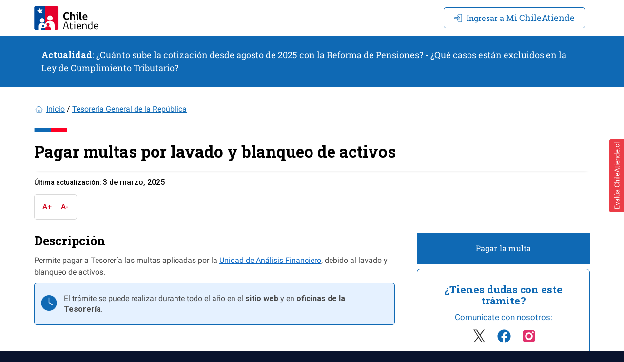

--- FILE ---
content_type: text/html; charset=UTF-8
request_url: https://www.chileatiende.gob.cl/fichas/4336-paga-multas-por-lavado-y-blanqueo-de-activos
body_size: 22157
content:
<!DOCTYPE html>
<html lang="es">
<head>
    <!-- Modified Analytics tracking code with Optimize plugin -->
    <script>
        (function(i,s,o,g,r,a,m){i['GoogleAnalyticsObject']=r;i[r]=i[r]||function(){
            (i[r].q=i[r].q||[]).push(arguments)},i[r].l=1*new Date();a=s.createElement(o),
            m=s.getElementsByTagName(o)[0];a.async=1;a.src=g;m.parentNode.insertBefore(a,m)
        })(window,document,'script','https://www.google-analytics.com/analytics.js','ga');
        ga('create', 'UA-28124406-2', 'auto');
        ga('require', 'GTM-T4D8FBT');
        ga('send', 'pageview');
    </script>
    <!-- End Google Analytics -->
    <base href="https://www.chileatiende.gob.cl" />
    <meta charset="utf-8">
    <meta http-equiv="X-UA-Compatible" content="IE=edge">
    <!--<meta name="viewport" content="width=device-width, initial-scale=1">-->
    <!-- <meta name="viewport" content="width=device-width, initial-scale=1.0, maximum-scale=1.0, user-scalable=no" /> -->
    <!-- <meta name="viewport" content="width=device-width, user-scalable=no"> -->
    <meta name="viewport" content="width=device-width, initial-scale=1.0">

    <meta name="csrf-token" content="pKQrB60GqNVtNgi4nfj84P7M9cQYcjlJeWl3UECe">

        <link rel="shortcut icon" type="image/x-icon" href="images/favicon.ico"  />
    <title>Chileatiende - Pagar multas por lavado y blanqueo de activos</title>
    <meta property="og:url" content="https://www.chileatiende.gob.cl/fichas/4336-paga-multas-por-lavado-y-blanqueo-de-activos" />
    <meta property="og:type" content="website" />
    <meta property="og:title" content="Chileatiende - Pagar multas por lavado y blanqueo de activos" />
    <meta property="og:image" content="https://www.chileatiende.gob.cl/images/og_chatiende.png" />
    <meta name="twitter:title" content="Chileatiende - Pagar multas por lavado y blanqueo de activos">
            <meta name="description" content="Permite pagar a Tesorería las multas aplicadas por la Unidad de Análisis Financiero, debido al lavado y blanqueo de activos.

 " />
        <meta property="og:description" content="Permite pagar a Tesorería las multas aplicadas por la Unidad de Análisis Financiero, debido al lavado y blanqueo de activos.

 " />
        <meta name="twitter:description" content="Permite pagar a Tesorería las multas aplicadas por la Unidad de Análisis Financiero, debido al lavado y blanqueo de activos.

 ">
        <meta property="fb:app_id" content="366610517235397" />
            <meta name="keywords" content="lavado y blanqueo de activos, multas por lavado de dinero, Tesorería, pagar multas en Tesorería, Unidad de Análisis Financiero, claveunica, claveúnica, clave única, clave unica" />
                <meta name="author" content="Tesorería General de la República" />
        <meta name="twitter:creator" content="Tesorería General de la República">
            <!-- Bootstrap -->
    <link href="css/app_new.css" rel="stylesheet">
        <link href="css/all.min.css" rel="stylesheet">
    <link href="css/all.css" rel="stylesheet">
    <script src="js/all.min.js"></script>
    <!-- <script src="//f1-na.readspeaker.com/script/6404/ReadSpeaker.js?pids=embhl"></script> -->
    <script>/*{literal}<![CDATA[*/window.lightningjs||function(c){function g(b,d){d&&(d+=(/\?/.test(d)?"&":"?")+"lv=1");c[b]||function(){var i=window,h=document,j=b,g=h.location.protocol,l="load",k=0;(function(){function b(){a.P(l);a.w=1;c[j]("_load")}c[j]=function(){function m(){m.id=e;return c[j].apply(m,arguments)}var b,e=++k;b=this&&this!=i?this.id||0:0;(a.s=a.s||[]).push([e,b,arguments]);m.then=function(b,c,h){var d=a.fh[e]=a.fh[e]||[],j=a.eh[e]=a.eh[e]||[],f=a.ph[e]=a.ph[e]||[];b&&d.push(b);c&&j.push(c);h&&f.push(h);return m};return m};var a=c[j]._={};a.fh={};a.eh={};a.ph={};a.l=d?d.replace(/^\/\//,(g=="https:"?g:"http:")+"//"):d;a.p={0:+new Date};a.P=function(b){a.p[b]=new Date-a.p[0]};a.w&&b();i.addEventListener?i.addEventListener(l,b,!1):i.attachEvent("on"+l,b);var q=function(){function b(){return["<head></head><",c,' onload="var d=',n,";d.getElementsByTagName('head')[0].",d,"(d.",g,"('script')).",i,"='",a.l,"'\"></",c,">"].join("")}var c="body",e=h[c];if(!e)return setTimeout(q,100);a.P(1);var d="appendChild",g="createElement",i="src",k=h[g]("div"),l=k[d](h[g]("div")),f=h[g]("iframe"),n="document",p;k.style.display="none";e.insertBefore(k,e.firstChild).id=o+"-"+j;f.frameBorder="0";f.id=o+"-frame-"+j;/MSIE[ ]+6/.test(navigator.userAgent)&&(f[i]="javascript:false");f.allowTransparency="true";l[d](f);try{f.contentWindow[n].open()}catch(s){a.domain=h.domain,p="javascript:var d="+n+".open();d.domain='"+h.domain+"';",f[i]=p+"void(0);"}try{var r=f.contentWindow[n];r.write(b());r.close()}catch(t) {
        f[i]=p+'d.write("'+b().replace(/"/g,String.fromCharCode(92)+'"')+'");d.close();'}a.P(2)};
        a.l&&setTimeout(q,0)})()}();c[b].lv="1";return c[b]}var o="lightningjs",k=window[o]=g(o);
        k.require=g;k.modules=c}({});
    if (!navigator.userAgent.match(/Android|BlackBerry|BB10|iPhone|iPad|iPod|Opera Mini|IEMobile/i)) {
        window.usabilla_live = lightningjs.require("usabilla_live", "//w.usabilla.com/996ca51785d1.js"); 
    } else {
        window.usabilla_live = lightningjs.require("usabilla_live", "//w.usabilla.com/a89e99cb53ec.js");
    }/*]]>{/literal}*/
    </script> 
    <!-- Google Tag Manager -->
    <script>(function(w,d,s,l,i){w[l]=w[l]||[];w[l].push({'gtm.start':
    new Date().getTime(),event:'gtm.js'});var f=d.getElementsByTagName(s)[0],
    j=d.createElement(s),dl=l!='dataLayer'?'&l='+l:'';j.async=true;j.src=
    'https://www.googletagmanager.com/gtm.js?id='+i+dl;f.parentNode.insertBefore(j,f);
    })(window,document,'script','dataLayer','GTM-556V4G7');</script>
    <!-- End Google Tag Manager -->
    <!-- Google tag (gtag.js) -->
    <script async src="https://www.googletagmanager.com/gtag/js?id=G-V3RMHJLBGL"></script><script>  window.dataLayer = window.dataLayer || [];
        function gtag(){dataLayer.push(arguments);}
        gtag('js', new Date());
        gtag('config', 'G-V3RMHJLBGL');
    </script>
     <!-- Icons -->
    <link rel="stylesheet" href="https://use.fontawesome.com/releases/v5.5.0/css/all.css"
          integrity="sha384-B4dIYHKNBt8Bc12p+WXckhzcICo0wtJAoU8YZTY5qE0Id1GSseTk6S+L3BlXeVIU"
          crossorigin="anonymous">
    
        <!-- Para la compatibilidad con Internet explorer y navegadores que no soportan ES6 -->
            <!-- Google Site Verification tag -->
    <meta name="google-site-verification" content="kMPusrN9zyJRaaiS_PD0xT0VQT9hYYbYHQVWaIjGzQc" />

    <meta name='cha-token' content='b8e5fcb1f860c392ff1d3a8fb1c08cbd19fc784d2cede584d544d4a37cc4b9ad' />    <style>
.flotante {
    display:scroll;
    position:fixed;
    bottom:320px;
    right:0px;
    z-index: 100; /* Sit on top */
}

</style>
</head>
<body>
    <!-- <a id="myBtn-1" class='flotante' href="javascript:ventanaSecundaria()">
        <img src="https://d6tizftlrpuof.cloudfront.net/themes/production/chileatiende-button-cb26d18c36866681296273d128c89763.png" width="30px" height="150px">
    </a>  -->
    <!-- Google Tag Manager (noscript) -->
    <noscript>
        <iframe src="https://www.googletagmanager.com/ns.html?id=GTM-556V4G7"
    height="0" width="0" style="display:none;visibility:hidden"></iframe>
</noscript>
 <!-- End Google Tag Manager (noscript) -->

 <script>


function ventanaSecundaria (){
    let ori = '000';
    let URLactual = window.location.pathname;
    let corona = URLactual.includes("coronavirus");
    let fichas = URLactual.includes("fichas");
    let hito = URLactual.includes("hitos-vida");
    let temas = URLactual.includes("temas");
    let inst = URLactual.includes("instituciones");
    let ayuda = URLactual.includes("ayuda");
    
    if(corona == true ) { ori = '002'; } 
    else if(fichas == true ) { ori = '003'; }
    else if(hito == true ) { ori = '004'; }
    else if(temas == true ) { ori = '005'; }
    else if(inst == true ) { ori = '006'; }
    else if(ayuda == true ) { ori = '007'; }
    else { ori = '001'; }
    
    window.open("https://encuesta.com/s/LFEiiaLmF-2pLKOjz7cXiQ/video?origen="+ori,"chileatiende.cl","width=800px,height=680px,scrollbars=NO");
} 
</script>
<div id="app">
    <header class="default">
                <div class="cha">
        <nav class="menu-cha" id="fixedmenu" style="background-color: #FFFFFF !important; position: static !important;">
            <div class="container">
                <section class="cont-logo">
                    <a href="/" title="Portal Chile Atiende" style="display: block;" ><img src="images/logo-cha.svg" class="logo-cha" /></a>
                </section>
                <section class="cont-menu">
                    <table>
                        <tbody>
                            <tr>                                
                                                                                                            <td>
                                            <div id="menu1" class="dropdown interior">
                                                <a type="button" href="https://mi3.chileatiende.gob.cl/micha/inicio" data-ga-te-category="Menú Menu Ciudadano" data-ga-te-action="Ir a iniciar Clave unica" data-ga-te-value="Home" class="btn btn-primary btn-ingresar-principal" style="margin-right: 10px">
                                                    <img src="/images/login-ico.svg">
                                                    <span class="hidden-xs">Ingresar a</span> Mi ChileAtiende
                                                </a>
                                            </div>
                                        </td>
                                                                                                        
                                
                            </tr>
                        </tbody>
                    </table>
                </section>
            </div>
        </nav>
    </div>
                        <div class=" visible-xs"   style="z-index:999; display:block;background-color:#0F69B4; padding-top: 5px; padding-bottom: 5px;padding-left: 5px;padding-right: 5px;">
                <div class="banner">
                    <p><a style="color:#FFFFFF!important" href="../../preguntas-frecuentes"><strong>Actualidad</strong></a>: <a style="color:#FFFFFF!important" href="../../preguntas-frecuentes/nueva-cotizacion-empleadores#q1339">¿Cuánto sube la cotización desde agosto de 2025 con la Reforma de Pensiones?</a> - <a style="color:#FFFFFF!important" href="../../preguntas-frecuentes/ley-de-cumplimiento-tributario#q1251">¿Qué casos están excluidos en la Ley de Cumplimiento Tributario?</a></p>                </div>
            </div>
            <div style="background-color: #0F69B4;position: inherit;">
                <div class="container">
                    <div class="collapse navbar-collapse " style="color:#FFFFFF;" >
                        <div class="banner">
                            <p><a style="color:#FFFFFF!important" href="../../preguntas-frecuentes"><strong>Actualidad</strong></a>: <a style="color:#FFFFFF!important" href="../../preguntas-frecuentes/nueva-cotizacion-empleadores#q1339">¿Cuánto sube la cotización desde agosto de 2025 con la Reforma de Pensiones?</a> - <a style="color:#FFFFFF!important" href="../../preguntas-frecuentes/ley-de-cumplimiento-tributario#q1251">¿Qué casos están excluidos en la Ley de Cumplimiento Tributario?</a></p>                        </div>
                    </div>
                </div>
            </div>
            



<script type="application/javascript">

    window.onscroll = function() {scrollFunction()};
    function scrollFunction() {
        var scrollableElement = document.body;

        var media = window.matchMedia("(min-width: 768px)");
        identifyDevice(media,scrollableElement);

    }

    function checkScrollDirectionIsUp(event) {
        if (event.wheelDelta) {
            return event.wheelDelta > 0;
        }
            return event.deltaY < 0;
    }

    function identifyDevice(x,scrollableElement) {
        if (x.matches) { // Desktop
            scrollableElement.addEventListener('wheel', checkScrollDirection);
        } else { //mobile
            scrollableElement.addEventListener('wheel', checkScrollDirectionMobile);
        }
    }

    function checkScrollDirection(event) {
        if (document.scrollingElement.scrollTop < 300 || document.documentElement.scrollTop < 300) {
            document.getElementById('fixedmenu').classList.add("nav-nofixed");
            document.getElementById('fixedmenu').classList.remove("nav-fixed");

        }else{
            document.getElementById('fixedmenu').classList.add("nav-fixed");
            document.getElementById('fixedmenu').classList.remove("nav-nofixed");
        }
    }

    function checkScrollDirectionMobile(event) {

        if (checkScrollDirectionIsUp(event)) { // cuando sube el scroll
            if (document.scrollingElement.scrollTop < 300 || document.documentElement.scrollTop < 300) {
                document.getElementById('fixedmenu').classList.add("nav-nofixed");
                document.getElementById('fixedmenu').classList.remove("nav-fixed");

            }else{
                document.getElementById('fixedmenu').classList.add("nav-fixed");
                document.getElementById('fixedmenu').classList.remove("nav-nofixed");
            }
        }else{
                document.getElementById('fixedmenu').classList.add("nav-nofixed");
                document.getElementById('fixedmenu').classList.remove("nav-fixed");
        }
    }
 
</script>

            </header>

    <main>
        <div id="page" class="ficha">
    <div class="container">
        <ol class="breadcrumb">
            <li><a href="">Inicio</a></li>
            <li><a class="active" href="instituciones/AE003">Tesorería General de la República</a></li>
        </ol>
        <!-- vista mobile -->
        <div class="row">
            <div class="col-md-12 TitleDescription">
                <div class="rs_preserve">
                    <div class="titulo-alert-etapa">
                        <h1>Pagar multas por lavado y blanqueo de activos</h1>
                                            </div>
                                                                <div class="update-at">
                            Última actualización: <span v-text="moment('2025-03-03 00:00:00').format('D [de] MMMM, YYYY')"></span>
                        </div>
                                    </div>
                <div class="accessibility-bar hidden-lg marg-ulti hidden-md rs_skip hidden-print">
                    <div class="action-page">
                    </div>
                </div>
            </div>
            <div class="col-md-12 hidden-lg hidden-md">
                 
                                    
                        <page-nav-action-mobile 
                        :page="{&quot;id&quot;:116153,&quot;order&quot;:0,&quot;title&quot;:&quot;Pagar multas por lavado y blanqueo de activos&quot;,&quot;alias&quot;:&quot;paga-multas-por-lavado-y-blanqueo-de-activos&quot;,&quot;featured&quot;:false,&quot;image&quot;:&quot;&quot;,&quot;objective&quot;:&quot;&lt;p&gt;Permite pagar a Tesorer\u00eda las multas aplicadas por la &lt;a href=\&quot;https:\/\/www.uaf.cl\/legislacion\/nuestra_delitos.aspx\&quot; target=\&quot;_blank\&quot; rel=\&quot;noopener\&quot;&gt;Unidad de An\u00e1lisis Financiero&lt;\/a&gt;, debido al lavado y blanqueo de activos.&lt;\/p&gt;\n&lt;div class=\&quot;message message-reloj\&quot;&gt;El tr\u00e1mite se puede realizar durante todo el a\u00f1o en el &lt;strong&gt;sitio web&lt;\/strong&gt; y en &lt;strong&gt;oficinas de la Tesorer\u00eda&lt;\/strong&gt;.&lt;\/div&gt;\n&lt;p&gt;\u00a0&lt;\/p&gt;&quot;,&quot;details&quot;:&quot;&quot;,&quot;beneficiaries&quot;:&quot;&lt;p&gt;Personas naturales o jur\u00eddicas&lt;\/p&gt;&quot;,&quot;requirements&quot;:&quot;&lt;ul&gt;\n&lt;li&gt;Contar &lt;a href=\&quot;[[11331]]\&quot; target=\&quot;_blank\&quot; rel=\&quot;noopener\&quot;&gt;Clave\u00danica&lt;\/a&gt; o &lt;a href=\&quot;[[3004]]\&quot; target=\&quot;_blank\&quot; rel=\&quot;noopener\&quot;&gt;clave tributaria.&lt;\/a&gt;&lt;\/li&gt;\n&lt;li&gt;Tener conocimiento de que la multa queda registrada a trav\u00e9s de un Formulario 46.&lt;\/li&gt;\n&lt;li&gt;Si paga en alguna oficina de Tesorer\u00eda, presentar una copia de la resoluci\u00f3n de la Unidad de An\u00e1lisis Financiero, en la que se indique la multa a la persona infractora.&lt;\/li&gt;\n&lt;\/ul&gt;&quot;,&quot;online&quot;:true,&quot;online_guide&quot;:&quot;&lt;ol&gt;\n&lt;li&gt;Haga clic en \&quot;Pagar la multa\&quot;.&lt;\/li&gt;\n&lt;li&gt;Una vez en el sitio web de la instituci\u00f3n, haga clic en \&quot;Ir a pagar\&quot;.&lt;\/li&gt;\n&lt;li&gt;Ingrese con su &lt;a href=\&quot;[[11331]]\&quot; target=\&quot;_blank\&quot; rel=\&quot;noopener\&quot;&gt;Clave\u00danica&lt;\/a&gt; o\u00a0&lt;a href=\&quot;[[3004]]\&quot; target=\&quot;_blank\&quot; rel=\&quot;noopener\&quot;&gt;clave tributaria (SII)&lt;\/a&gt;.&lt;\/li&gt;\n&lt;li&gt;Seleccione Formulario 46.&lt;\/li&gt;\n&lt;li&gt;Seleccione la forma de pago, y haga clic en \&quot;Pagar\&quot;.&lt;\/li&gt;\n&lt;li&gt;Como resultado del tr\u00e1mite, habr\u00e1 pagado una multa aplicadas por lavado y blanqueo de activos, y recibir\u00e1 un comprobante de pago.&lt;\/li&gt;\n&lt;\/ol&gt;\n&lt;p&gt;Para realizar consultas llame al 600 4000 444. Horario de atenci\u00f3n: de lunes a viernes, de 8:30 a 18:30 horas.&lt;\/p&gt;&quot;,&quot;online_url&quot;:&quot;https:\/\/www.tgr.cl\/&quot;,&quot;office&quot;:true,&quot;office_guide&quot;:&quot;&lt;ol&gt;\n&lt;li&gt;Dir\u00edjase a una &lt;a href=\&quot;https:\/\/www.tgr.cl\/oficinas\/\&quot; target=\&quot;_blank\&quot; rel=\&quot;noopener\&quot;&gt;oficina de Tesorer\u00eda&lt;\/a&gt;.&lt;\/li&gt;\n&lt;li&gt;Explique el motivo de su visita.&lt;\/li&gt;\n&lt;li&gt;Como resultado del tr\u00e1mite, habr\u00e1 pagado una multa aplicada por lavado y blanqueo de activos, y recibir\u00e1 un comprobante de pago.&lt;\/li&gt;\n&lt;\/ol&gt;\n&lt;p&gt;Para realizar consultas llame al 600 4000 444. Horario de atenci\u00f3n: de lunes a viernes, de 8:30 a 18:30 horas.&lt;\/p&gt;&quot;,&quot;phone&quot;:false,&quot;phone_guide&quot;:&quot;&quot;,&quot;mail&quot;:false,&quot;mail_guide&quot;:&quot;&quot;,&quot;consulate&quot;:0,&quot;consulate_guide&quot;:&quot;&quot;,&quot;legal&quot;:&quot;&lt;p&gt;&lt;a href=\&quot;https:\/\/www.leychile.cl\/Navegar?idNorma=252672\&quot; target=\&quot;_blank\&quot; rel=\&quot;noopener\&quot;&gt;Ley N\u00ba 20.119&lt;\/a&gt;.&lt;\/p&gt;&quot;,&quot;keywords&quot;:&quot;lavado y blanqueo de activos, multas por lavado de dinero, Tesorer\u00eda, pagar multas en Tesorer\u00eda, Unidad de An\u00e1lisis Financiero, claveunica, clave\u00fanica, clave \u00fanica, clave unica&quot;,&quot;boost&quot;:1,&quot;status&quot;:&quot;&quot;,&quot;status_comment&quot;:&quot;&quot;,&quot;published&quot;:true,&quot;published_at&quot;:&quot;2025-03-03 00:00:00&quot;,&quot;master&quot;:false,&quot;master_id&quot;:4336,&quot;institution_id&quot;:&quot;AE003&quot;,&quot;correlative&quot;:65,&quot;weight&quot;:0,&quot;cost&quot;:&quot;&lt;p&gt;No tiene costo adicional, solo lo que corresponda al pago de la multa.&lt;\/p&gt;&quot;,&quot;validity&quot;:&quot;&quot;,&quot;plazo&quot;:&quot;&lt;p&gt;Inmediato.&lt;\/p&gt;&quot;,&quot;locked&quot;:0,&quot;actualizable&quot;:0,&quot;destacado&quot;:0,&quot;created_at&quot;:&quot;2023-04-24 13:09:11&quot;,&quot;updated_at&quot;:&quot;2025-03-03 15:35:52&quot;,&quot;genero_id&quot;:1,&quot;convenio&quot;:0,&quot;diagramacion&quot;:3,&quot;cc_id&quot;:&quot;TGR0065&quot;,&quot;cc_formulario&quot;:&quot;&quot;,&quot;cc_llavevalor&quot;:188588,&quot;comments&quot;:&quot;&quot;,&quot;tipo&quot;:2,&quot;flujo&quot;:0,&quot;tema_principal&quot;:0,&quot;keywords_old&quot;:&quot;&quot;,&quot;sic&quot;:&quot;&quot;,&quot;sello_chilesinpapeleo&quot;:1,&quot;encuesta_calidad&quot;:null,&quot;fps&quot;:0,&quot;puntaje_fps_min&quot;:2000,&quot;puntaje_fps_max&quot;:20000,&quot;formalizacion&quot;:null,&quot;venta_anual&quot;:null,&quot;nro_trabajadores&quot;:null,&quot;req_especial&quot;:&quot;&quot;,&quot;votos_positivos&quot;:0,&quot;votos_negativos&quot;:0,&quot;primera_version_publicada_id&quot;:7522,&quot;informacion_multimedia&quot;:&quot;&quot;,&quot;medio_pago_id&quot;:null,&quot;metaficha&quot;:0,&quot;metaficha_campos&quot;:null,&quot;metaficha_servicios&quot;:null,&quot;metaficha_opciones&quot;:null,&quot;updated_data_at&quot;:null,&quot;resumen&quot;:null,&quot;guia_chileatiende&quot;:null,&quot;content_updated_data_at&quot;:null,&quot;guia_oficina_nombre&quot;:null,&quot;es_tramite_exterior&quot;:null,&quot;es_tramite_mujer&quot;:null,&quot;es_tramite_mujer_destacado&quot;:null,&quot;type&quot;:&quot;FT&quot;,&quot;votes&quot;:0,&quot;in_site&quot;:false,&quot;id_certificate&quot;:0,&quot;certificate_claveunica&quot;:false,&quot;button_action_text&quot;:&quot;Ir a pagar multa&quot;,&quot;button_action_active&quot;:true,&quot;button_action_start&quot;:null,&quot;button_action_end&quot;:null,&quot;custom_title_active&quot;:false,&quot;custom_title&quot;:&quot;Chileatiende - Pagar multas lavado y blanqueo de activos&quot;,&quot;custom_meta_active&quot;:true,&quot;custom_meta&quot;:&quot;Permite pagar a Tesorer\u00eda las multas aplicadas por la Unidad de An\u00e1lisis Financiero, debido al lavado y blanqueo de activos.\n\n\u00a0&quot;,&quot;eligibility&quot;:false,&quot;claveunica&quot;:false,&quot;release_date&quot;:&quot;0000-00-00 00:00:00&quot;,&quot;release_flag&quot;:0,&quot;texto_selector_multiboton&quot;:null,&quot;metadata_pages&quot;:&quot;{\&quot;labels\&quot;:[{\&quot;beneficiaries\&quot;:[{\&quot;title\&quot;:\&quot;\u00bfA qui\u00e9n va dirigido?\&quot;,\&quot;status\&quot;:1,\&quot;orden\&quot;:1}],\&quot;details\&quot;:[{\&quot;title\&quot;:\&quot;Detalles\&quot;,\&quot;status\&quot;:0,\&quot;orden\&quot;:2}],\&quot;requirements\&quot;:[{\&quot;title\&quot;:\&quot;\u00bfQu\u00e9 necesito para hacer el tr\u00e1mite?\&quot;,\&quot;status\&quot;:1,\&quot;orden\&quot;:3}],\&quot;validity\&quot;:[{\&quot;title\&quot;:\&quot;\u00bfQu\u00e9 vigencia tiene?\&quot;,\&quot;status\&quot;:0,\&quot;orden\&quot;:4}],\&quot;howto\&quot;:[{\&quot;title\&quot;:\&quot;\u00bfC\u00f3mo y d\u00f3nde hago el tr\u00e1mite?\&quot;,\&quot;status\&quot;:1,\&quot;orden\&quot;:5}],\&quot;cost\&quot;:[{\&quot;title\&quot;:\&quot;\u00bfCu\u00e1l es el costo del tr\u00e1mite?\&quot;,\&quot;status\&quot;:1,\&quot;orden\&quot;:6}],\&quot;legal\&quot;:[{\&quot;title\&quot;:\&quot;Marco Legal\&quot;,\&quot;status\&quot;:1,\&quot;orden\&quot;:7}]}]}&quot;,&quot;metadata_newpages&quot;:null,&quot;redirect_to&quot;:null,&quot;guid&quot;:&quot;4336-paga-multas-por-lavado-y-blanqueo-de-activos&quot;,&quot;howto&quot;:true,&quot;master_page&quot;:{&quot;id&quot;:4336,&quot;order&quot;:0,&quot;title&quot;:&quot;Pagar multas por lavado y blanqueo de activos&quot;,&quot;alias&quot;:&quot;paga-multas-por-lavado-y-blanqueo-de-activos&quot;,&quot;featured&quot;:false,&quot;image&quot;:&quot;&quot;,&quot;objective&quot;:&quot;&lt;p&gt;Permite pagar a Tesorer\u00eda las multas aplicadas por la &lt;a href=\&quot;https:\/\/www.uaf.cl\/legislacion\/nuestra_delitos.aspx\&quot; target=\&quot;_blank\&quot; rel=\&quot;noopener\&quot;&gt;Unidad de An\u00e1lisis Financiero&lt;\/a&gt;, debido al lavado y blanqueo de activos.&lt;\/p&gt;\n&lt;div class=\&quot;message message-reloj\&quot;&gt;El tr\u00e1mite se puede realizar durante todo el a\u00f1o en el &lt;strong&gt;sitio web&lt;\/strong&gt; y en &lt;strong&gt;oficinas de la Tesorer\u00eda&lt;\/strong&gt;.&lt;\/div&gt;\n&lt;p&gt;\u00a0&lt;\/p&gt;&quot;,&quot;details&quot;:&quot;&quot;,&quot;beneficiaries&quot;:&quot;&lt;p&gt;Personas naturales o jur\u00eddicas&lt;\/p&gt;&quot;,&quot;requirements&quot;:&quot;&lt;ul&gt;\n&lt;li&gt;Contar &lt;a href=\&quot;[[11331]]\&quot; target=\&quot;_blank\&quot; rel=\&quot;noopener\&quot;&gt;Clave\u00danica&lt;\/a&gt; o &lt;a href=\&quot;[[3004]]\&quot; target=\&quot;_blank\&quot; rel=\&quot;noopener\&quot;&gt;clave tributaria.&lt;\/a&gt;&lt;\/li&gt;\n&lt;li&gt;Tener conocimiento de que la multa queda registrada a trav\u00e9s de un Formulario 46.&lt;\/li&gt;\n&lt;li&gt;Si paga en alguna oficina de Tesorer\u00eda, presentar una copia de la resoluci\u00f3n de la Unidad de An\u00e1lisis Financiero, en la que se indique la multa a la persona infractora.&lt;\/li&gt;\n&lt;\/ul&gt;&quot;,&quot;online&quot;:true,&quot;online_guide&quot;:&quot;&lt;ol&gt;\n&lt;li&gt;Haga clic en \&quot;Pagar la multa\&quot;.&lt;\/li&gt;\n&lt;li&gt;Una vez en el sitio web de la instituci\u00f3n, haga clic en \&quot;Ir a pagar\&quot;.&lt;\/li&gt;\n&lt;li&gt;Ingrese con su &lt;a href=\&quot;[[11331]]\&quot; target=\&quot;_blank\&quot; rel=\&quot;noopener\&quot;&gt;Clave\u00danica&lt;\/a&gt; o\u00a0&lt;a href=\&quot;[[3004]]\&quot; target=\&quot;_blank\&quot; rel=\&quot;noopener\&quot;&gt;clave tributaria (SII)&lt;\/a&gt;.&lt;\/li&gt;\n&lt;li&gt;Seleccione Formulario 46.&lt;\/li&gt;\n&lt;li&gt;Seleccione la forma de pago, y haga clic en \&quot;Pagar\&quot;.&lt;\/li&gt;\n&lt;li&gt;Como resultado del tr\u00e1mite, habr\u00e1 pagado una multa aplicadas por lavado y blanqueo de activos, y recibir\u00e1 un comprobante de pago.&lt;\/li&gt;\n&lt;\/ol&gt;\n&lt;p&gt;Para realizar consultas llame al 600 4000 444. Horario de atenci\u00f3n: de lunes a viernes, de 8:30 a 18:30 horas.&lt;\/p&gt;&quot;,&quot;online_url&quot;:&quot;https:\/\/www.tgr.cl\/&quot;,&quot;office&quot;:true,&quot;office_guide&quot;:&quot;&lt;ol&gt;\n&lt;li&gt;Dir\u00edjase a una &lt;a href=\&quot;https:\/\/www.tgr.cl\/oficinas\/\&quot; target=\&quot;_blank\&quot; rel=\&quot;noopener\&quot;&gt;oficina de Tesorer\u00eda&lt;\/a&gt;.&lt;\/li&gt;\n&lt;li&gt;Explique el motivo de su visita.&lt;\/li&gt;\n&lt;li&gt;Como resultado del tr\u00e1mite, habr\u00e1 pagado una multa aplicada por lavado y blanqueo de activos, y recibir\u00e1 un comprobante de pago.&lt;\/li&gt;\n&lt;\/ol&gt;\n&lt;p&gt;Para realizar consultas llame al 600 4000 444. Horario de atenci\u00f3n: de lunes a viernes, de 8:30 a 18:30 horas.&lt;\/p&gt;&quot;,&quot;phone&quot;:false,&quot;phone_guide&quot;:&quot;&quot;,&quot;mail&quot;:false,&quot;mail_guide&quot;:&quot;&quot;,&quot;consulate&quot;:0,&quot;consulate_guide&quot;:&quot;&quot;,&quot;legal&quot;:&quot;&lt;p&gt;&lt;a href=\&quot;https:\/\/www.leychile.cl\/Navegar?idNorma=252672\&quot; target=\&quot;_blank\&quot; rel=\&quot;noopener\&quot;&gt;Ley N\u00ba 20.119&lt;\/a&gt;.&lt;\/p&gt;&quot;,&quot;keywords&quot;:&quot;lavado y blanqueo de activos, multas por lavado de dinero, Tesorer\u00eda, pagar multas en Tesorer\u00eda, Unidad de An\u00e1lisis Financiero, claveunica, clave\u00fanica, clave \u00fanica, clave unica&quot;,&quot;boost&quot;:1,&quot;status&quot;:&quot;&quot;,&quot;status_comment&quot;:&quot;&quot;,&quot;published&quot;:true,&quot;published_at&quot;:&quot;2025-03-03 00:00:00&quot;,&quot;master&quot;:true,&quot;master_id&quot;:null,&quot;institution_id&quot;:&quot;AE003&quot;,&quot;correlative&quot;:65,&quot;weight&quot;:0,&quot;cost&quot;:&quot;&lt;p&gt;No tiene costo adicional, solo lo que corresponda al pago de la multa.&lt;\/p&gt;&quot;,&quot;validity&quot;:&quot;&quot;,&quot;plazo&quot;:&quot;&lt;p&gt;Inmediato.&lt;\/p&gt;&quot;,&quot;locked&quot;:0,&quot;actualizable&quot;:0,&quot;destacado&quot;:0,&quot;created_at&quot;:&quot;2011-11-25 19:14:09&quot;,&quot;updated_at&quot;:&quot;2025-03-03 15:35:51&quot;,&quot;genero_id&quot;:1,&quot;convenio&quot;:0,&quot;diagramacion&quot;:3,&quot;cc_id&quot;:&quot;TGR0065&quot;,&quot;cc_formulario&quot;:&quot;&quot;,&quot;cc_llavevalor&quot;:188588,&quot;comments&quot;:{&quot;titulo&quot;:&quot;&quot;,&quot;objetivo&quot;:&quot;&quot;,&quot;cc_observaciones&quot;:&quot;&quot;,&quot;beneficiarios&quot;:&quot;&quot;,&quot;doc_requeridos&quot;:&quot;&quot;,&quot;guia_online&quot;:&quot;&quot;,&quot;guia_online_url&quot;:&quot;&quot;,&quot;guia_oficina&quot;:&quot;&quot;,&quot;guia_telefonico&quot;:&quot;&quot;,&quot;guia_correo&quot;:&quot;&quot;,&quot;plazo&quot;:&quot;&quot;,&quot;vigencia&quot;:&quot;&quot;,&quot;costo&quot;:&quot;&quot;,&quot;informacion_multimedia&quot;:&quot;&quot;,&quot;marco_legal&quot;:&quot;&quot;,&quot;title&quot;:&quot;&quot;,&quot;objective&quot;:&quot;&quot;,&quot;details&quot;:&quot;&quot;,&quot;beneficiaries&quot;:&quot;&quot;,&quot;requirements&quot;:&quot;&quot;,&quot;online_guide&quot;:&quot;&quot;,&quot;online_url&quot;:&quot;&quot;,&quot;office_guide&quot;:&quot;&quot;,&quot;phone_guide&quot;:&quot;&quot;,&quot;mail_guide&quot;:&quot;&quot;,&quot;legal&quot;:&quot;&quot;},&quot;tipo&quot;:2,&quot;flujo&quot;:0,&quot;tema_principal&quot;:0,&quot;keywords_old&quot;:&quot;&quot;,&quot;sic&quot;:&quot;&quot;,&quot;sello_chilesinpapeleo&quot;:1,&quot;encuesta_calidad&quot;:null,&quot;fps&quot;:0,&quot;puntaje_fps_min&quot;:2000,&quot;puntaje_fps_max&quot;:20000,&quot;formalizacion&quot;:null,&quot;venta_anual&quot;:null,&quot;nro_trabajadores&quot;:null,&quot;req_especial&quot;:&quot;&quot;,&quot;votos_positivos&quot;:0,&quot;votos_negativos&quot;:0,&quot;primera_version_publicada_id&quot;:7522,&quot;informacion_multimedia&quot;:&quot;&quot;,&quot;medio_pago_id&quot;:null,&quot;metaficha&quot;:0,&quot;metaficha_campos&quot;:null,&quot;metaficha_servicios&quot;:null,&quot;metaficha_opciones&quot;:null,&quot;updated_data_at&quot;:null,&quot;resumen&quot;:null,&quot;guia_chileatiende&quot;:null,&quot;content_updated_data_at&quot;:null,&quot;guia_oficina_nombre&quot;:null,&quot;es_tramite_exterior&quot;:null,&quot;es_tramite_mujer&quot;:null,&quot;es_tramite_mujer_destacado&quot;:null,&quot;type&quot;:&quot;FT&quot;,&quot;votes&quot;:0,&quot;in_site&quot;:false,&quot;id_certificate&quot;:0,&quot;certificate_claveunica&quot;:false,&quot;button_action_text&quot;:&quot;Ir a pagar multa&quot;,&quot;button_action_active&quot;:true,&quot;button_action_start&quot;:null,&quot;button_action_end&quot;:null,&quot;custom_title_active&quot;:false,&quot;custom_title&quot;:&quot;Chileatiende - Pagar multas lavado y blanqueo de activos&quot;,&quot;custom_meta_active&quot;:true,&quot;custom_meta&quot;:&quot;Permite pagar a Tesorer\u00eda las multas aplicadas por la Unidad de An\u00e1lisis Financiero, debido al lavado y blanqueo de activos.\n\n\u00a0&quot;,&quot;eligibility&quot;:false,&quot;claveunica&quot;:false,&quot;release_date&quot;:&quot;0000-00-00 00:00:00&quot;,&quot;release_flag&quot;:0,&quot;texto_selector_multiboton&quot;:null,&quot;metadata_pages&quot;:&quot;{\&quot;labels\&quot;:[{\&quot;beneficiaries\&quot;:[{\&quot;title\&quot;:\&quot;\u00bfA qui\u00e9n va dirigido?\&quot;,\&quot;status\&quot;:1,\&quot;orden\&quot;:1}],\&quot;details\&quot;:[{\&quot;title\&quot;:\&quot;Detalles\&quot;,\&quot;status\&quot;:0,\&quot;orden\&quot;:2}],\&quot;requirements\&quot;:[{\&quot;title\&quot;:\&quot;\u00bfQu\u00e9 necesito para hacer el tr\u00e1mite?\&quot;,\&quot;status\&quot;:1,\&quot;orden\&quot;:3}],\&quot;validity\&quot;:[{\&quot;title\&quot;:\&quot;\u00bfQu\u00e9 vigencia tiene?\&quot;,\&quot;status\&quot;:0,\&quot;orden\&quot;:4}],\&quot;howto\&quot;:[{\&quot;title\&quot;:\&quot;\u00bfC\u00f3mo y d\u00f3nde hago el tr\u00e1mite?\&quot;,\&quot;status\&quot;:1,\&quot;orden\&quot;:5}],\&quot;cost\&quot;:[{\&quot;title\&quot;:\&quot;\u00bfCu\u00e1l es el costo del tr\u00e1mite?\&quot;,\&quot;status\&quot;:1,\&quot;orden\&quot;:6}],\&quot;legal\&quot;:[{\&quot;title\&quot;:\&quot;Marco Legal\&quot;,\&quot;status\&quot;:1,\&quot;orden\&quot;:7}]}]}&quot;,&quot;metadata_newpages&quot;:null,&quot;redirect_to&quot;:null,&quot;guid&quot;:&quot;4336-paga-multas-por-lavado-y-blanqueo-de-activos&quot;,&quot;howto&quot;:true,&quot;similar_pages&quot;:[{&quot;id&quot;:4309,&quot;order&quot;:0,&quot;title&quot;:&quot;Pago de cuotas de deudas ex CORA&quot;,&quot;alias&quot;:&quot;pago-de-cuotas-de-deudas-ex-cora&quot;,&quot;featured&quot;:false,&quot;image&quot;:&quot;&quot;,&quot;objective&quot;:&quot;&lt;p&gt;Permite a los deudores o deudoras de ex Corporaci\u00f3n de Reforma Agraria (CORA) pagar a la Tesorer\u00eda General de la Rep\u00fablica las cuotas pendientes anuales que se originaron durante la Reforma Agraria.&lt;\/p&gt;\n&lt;div class=\&quot;message message-reloj\&quot;&gt;El tr\u00e1mite se puede realizar durante todo el a\u00f1o en &lt;strong&gt;oficinas&lt;\/strong&gt; y &lt;strong&gt;bancos nacionales&lt;\/strong&gt;.&lt;\/div&gt;\n&lt;div class=\&quot;message message-reloj\&quot;&gt;El vencimiento de estas cuotas es el &lt;strong&gt;30 de junio de cada a\u00f1o&lt;\/strong&gt;.&lt;\/div&gt;\n&lt;div class=\&quot;message message-alerta\&quot;&gt;El pago fuera de plazo da origen al cobro de la cuota con recargos (multas e intereses). Incluso se puede iniciar un proceso de cobranza administrativa y\/o judicial sobre el \u00faltimo asignatario propietario registrado en Tesorer\u00eda.&lt;\/div&gt;&quot;,&quot;details&quot;:&quot;&lt;p&gt;La deuda ex Cora es:&lt;\/p&gt;\n&lt;ul&gt;\n&lt;li&gt;Distinta del pago de contribuciones por predio agr\u00edcola.&lt;\/li&gt;\n&lt;li&gt;Es un cr\u00e9dito y no un impuesto.&lt;\/li&gt;\n&lt;\/ul&gt;\n&lt;p&gt;\u00a0&lt;\/p&gt;\n&lt;p&gt;\u00a0&lt;\/p&gt;\n&lt;p&gt;\u00a0&lt;\/p&gt;&quot;,&quot;beneficiaries&quot;:&quot;&lt;p&gt;Los asignatarios o asignatarias y propietarios o propietarias de predios agr\u00edcolas con deuda ex CORA.&lt;\/p&gt;\n&lt;p&gt;\u00a0&lt;\/p&gt;\n&lt;p&gt;\u00a0&lt;\/p&gt;&quot;,&quot;requirements&quot;:&quot;&lt;ul&gt;\n&lt;li&gt;Si se mantiene el propietario o propietaria original, no se exigen documentos.&lt;\/li&gt;\n&lt;li&gt;En caso de compra-venta del predio, se solicitar\u00e1 los siguientes antecedentes para actualizar la informaci\u00f3n y registrar correctamente los pagos:\n&lt;ul&gt;\n&lt;li&gt;Escritura de compra-venta inscrita en el Conservador de Bienes Ra\u00edces (original y copia simple) o copia notarial.&lt;\/li&gt;\n&lt;li&gt;Certificado de dominio vigente con un m\u00e1ximo de 30 d\u00edas (original).&lt;\/li&gt;\n&lt;\/ul&gt;\n&lt;\/li&gt;\n&lt;li&gt;Si el cambio de propietario o propietaria es producto de una herencia:\n&lt;ul&gt;\n&lt;li&gt;Posesi\u00f3n efectiva (original y copia simple) o copia notarial m\u00e1s la partici\u00f3n.&lt;\/li&gt;\n&lt;\/ul&gt;\n&lt;\/li&gt;\n&lt;li&gt;Si el predio fue loteado o dividido:\n&lt;ul&gt;\n&lt;li&gt;Certificado de aval\u00fao total de la propiedad (original).&lt;\/li&gt;\n&lt;li&gt;Certificado de aval\u00fao proporcional, emitido por el Servicio de Impuestos Internos, con un semestre de vigencia (original).&lt;\/li&gt;\n&lt;li&gt;Contar con cup\u00f3n de pago (aviso de recibo) que indique el nombre del propietario y las referencias del predio, tales como: comuna, nombre del proyecto, sitio y parcela.&lt;\/li&gt;\n&lt;\/ul&gt;\n&lt;\/li&gt;\n&lt;\/ul&gt;&quot;,&quot;online&quot;:false,&quot;online_guide&quot;:&quot;&quot;,&quot;online_url&quot;:&quot;&quot;,&quot;office&quot;:true,&quot;office_guide&quot;:&quot;&lt;ol&gt;\n&lt;li&gt;Re\u00fana los antecedentes requeridos.&lt;\/li&gt;\n&lt;li&gt;Dir\u00edjase a una oficina de &lt;a href=\&quot;https:\/\/www.tgr.cl\/oficinas\/\&quot; target=\&quot;_blank\&quot; rel=\&quot;noopener\&quot;&gt;Tesorer\u00eda&lt;\/a&gt; o a cualquier banco nacional.&lt;\/li&gt;\n&lt;li&gt;Explique el motivo de su visita: pagar las cuotas de deuda ex CORA.&lt;\/li&gt;\n&lt;li&gt;Entregue los antecedentes requeridos.&lt;\/li&gt;\n&lt;li&gt;Como resultado del tr\u00e1mite, podr\u00e1 pagar la cuota de deuda ex CORA.&lt;\/li&gt;\n&lt;\/ol&gt;\n&lt;p&gt;Importante: para m\u00e1s informaci\u00f3n, llame al 600 4000 444.&lt;\/p&gt;\n&lt;p&gt;\u00a0&lt;\/p&gt;&quot;,&quot;phone&quot;:true,&quot;phone_guide&quot;:&quot;&lt;ol start=\&quot;1\&quot; type=\&quot;1\&quot;&gt;\n&lt;li class=\&quot;MsoNormal\&quot; style=\&quot;color: #272727; mso-margin-top-alt: auto; mso-margin-bottom-alt: auto; line-height: normal; mso-list: l0 level1 lfo1; tab-stops: list 36.0pt; background: white;\&quot;&gt;&lt;span style=\&quot;font-size: 12.0pt; font-family: &#039;Roboto&#039;,serif; mso-fareast-font-family: &#039;Times New Roman&#039;; mso-bidi-font-family: &#039;Times New Roman&#039;; mso-fareast-language: ES;\&quot;&gt;Llame al 600 4000 444.&lt;\/span&gt;&lt;\/li&gt;\n&lt;li class=\&quot;MsoNormal\&quot; style=\&quot;color: #272727; mso-margin-top-alt: auto; mso-margin-bottom-alt: auto; line-height: normal; mso-list: l0 level1 lfo1; tab-stops: list 36.0pt; background: white;\&quot;&gt;&lt;span style=\&quot;font-size: 12.0pt; font-family: &#039;Roboto&#039;,serif; mso-fareast-font-family: &#039;Times New Roman&#039;; mso-bidi-font-family: &#039;Times New Roman&#039;; mso-fareast-language: ES;\&quot;&gt;Explique el motivo de su llamado&lt;\/span&gt;&lt;\/li&gt;\n&lt;li class=\&quot;MsoNormal\&quot; style=\&quot;mso-margin-top-alt: auto; mso-margin-bottom-alt: auto; line-height: normal; mso-list: l0 level1 lfo1; tab-stops: list 36.0pt; background: white;\&quot;&gt;&lt;span style=\&quot;font-size: 12.0pt; font-family: &#039;Roboto&#039;,serif; mso-fareast-font-family: &#039;Times New Roman&#039;; mso-bidi-font-family: &#039;Times New Roman&#039;; color: #272727; mso-fareast-language: ES;\&quot;&gt;Como resultado del tr\u00e1mite, habr\u00e1 obtenido la orientaci\u00f3n a su consulta, reclamo, felicitaci\u00f3n o sugerencia.&lt;\/span&gt;&lt;\/li&gt;\n&lt;\/ol&gt;&quot;,&quot;mail&quot;:false,&quot;mail_guide&quot;:&quot;&quot;,&quot;consulate&quot;:0,&quot;consulate_guide&quot;:&quot;&quot;,&quot;legal&quot;:&quot;&lt;p&gt;&lt;a href=\&quot;http:\/\/www.tesoreria.cl\/web\/Contenido\/Documentos\/1960\/Ley 19353 Deudas Ex Cora.pdf\&quot; target=\&quot;_blank\&quot; rel=\&quot;noopener\&quot;&gt;Ley N\u00ba 19.353&lt;\/a&gt;.&lt;\/p&gt;&quot;,&quot;keywords&quot;:&quot;Ex Cora, Tesorer\u00eda, Reforma Agraria, deudas ex CORA, Corporaci\u00f3n de Reforma Agraria&quot;,&quot;boost&quot;:1,&quot;status&quot;:&quot;&quot;,&quot;status_comment&quot;:&quot;&quot;,&quot;published&quot;:true,&quot;published_at&quot;:&quot;2025-03-03 00:00:00&quot;,&quot;master&quot;:true,&quot;master_id&quot;:null,&quot;institution_id&quot;:&quot;AE003&quot;,&quot;correlative&quot;:56,&quot;weight&quot;:0,&quot;cost&quot;:&quot;&lt;p&gt;No tiene costo.&lt;\/p&gt;&quot;,&quot;validity&quot;:&quot;&quot;,&quot;plazo&quot;:&quot;&lt;p&gt;Si la persona &amp;nbsp;cuenta con todos los antecedentes del predio y tiene su cup\u00f3n de pago (Aviso-Recibo) el tr\u00e1mite es inmediato.&lt;\/p&gt;&quot;,&quot;locked&quot;:0,&quot;actualizable&quot;:0,&quot;destacado&quot;:0,&quot;created_at&quot;:&quot;2011-11-25 19:14:09&quot;,&quot;updated_at&quot;:&quot;2025-03-03 15:35:50&quot;,&quot;genero_id&quot;:1,&quot;convenio&quot;:0,&quot;diagramacion&quot;:0,&quot;cc_id&quot;:&quot;TGR0056&quot;,&quot;cc_formulario&quot;:&quot;&quot;,&quot;cc_llavevalor&quot;:189208,&quot;comments&quot;:{&quot;titulo&quot;:&quot;&quot;,&quot;objetivo&quot;:&quot;&quot;,&quot;beneficiarios&quot;:&quot;&quot;,&quot;doc_requeridos&quot;:&quot;&quot;,&quot;guia_online&quot;:&quot;&quot;,&quot;guia_online_url&quot;:&quot;&quot;,&quot;guia_oficina&quot;:&quot;&quot;,&quot;guia_telefonico&quot;:&quot;&quot;,&quot;guia_correo&quot;:&quot;&quot;,&quot;plazo&quot;:&quot;&quot;,&quot;vigencia&quot;:&quot;&quot;,&quot;costo&quot;:&quot;&quot;,&quot;cc_observaciones&quot;:&quot;&quot;,&quot;marco_legal&quot;:&quot;&quot;,&quot;title&quot;:&quot;&quot;,&quot;objective&quot;:&quot;&quot;,&quot;details&quot;:&quot;&quot;,&quot;beneficiaries&quot;:&quot;&quot;,&quot;requirements&quot;:&quot;&quot;,&quot;online_guide&quot;:&quot;&quot;,&quot;online_url&quot;:&quot;&quot;,&quot;office_guide&quot;:&quot;&quot;,&quot;phone_guide&quot;:&quot;&quot;,&quot;mail_guide&quot;:&quot;&quot;,&quot;legal&quot;:&quot;&quot;},&quot;tipo&quot;:1,&quot;flujo&quot;:0,&quot;tema_principal&quot;:0,&quot;keywords_old&quot;:&quot;&quot;,&quot;sic&quot;:&quot;&quot;,&quot;sello_chilesinpapeleo&quot;:0,&quot;encuesta_calidad&quot;:null,&quot;fps&quot;:null,&quot;puntaje_fps_min&quot;:null,&quot;puntaje_fps_max&quot;:null,&quot;formalizacion&quot;:null,&quot;venta_anual&quot;:null,&quot;nro_trabajadores&quot;:null,&quot;req_especial&quot;:null,&quot;votos_positivos&quot;:0,&quot;votos_negativos&quot;:0,&quot;primera_version_publicada_id&quot;:7509,&quot;informacion_multimedia&quot;:null,&quot;medio_pago_id&quot;:null,&quot;metaficha&quot;:0,&quot;metaficha_campos&quot;:null,&quot;metaficha_servicios&quot;:null,&quot;metaficha_opciones&quot;:null,&quot;updated_data_at&quot;:null,&quot;resumen&quot;:null,&quot;guia_chileatiende&quot;:null,&quot;content_updated_data_at&quot;:null,&quot;guia_oficina_nombre&quot;:null,&quot;es_tramite_exterior&quot;:null,&quot;es_tramite_mujer&quot;:null,&quot;es_tramite_mujer_destacado&quot;:null,&quot;type&quot;:&quot;FT&quot;,&quot;votes&quot;:0,&quot;in_site&quot;:false,&quot;id_certificate&quot;:0,&quot;certificate_claveunica&quot;:false,&quot;button_action_text&quot;:&quot;Ir al tr\u00e1mite en l\u00ednea&quot;,&quot;button_action_active&quot;:true,&quot;button_action_start&quot;:null,&quot;button_action_end&quot;:null,&quot;custom_title_active&quot;:false,&quot;custom_title&quot;:null,&quot;custom_meta_active&quot;:true,&quot;custom_meta&quot;:&quot;Permite a los deudores o deudoras de ex Corporaci\u00f3n de Reforma Agraria pagar las cuotas pendientes anuales que se originaron durante la Reforma Agraria.&quot;,&quot;eligibility&quot;:false,&quot;claveunica&quot;:false,&quot;release_date&quot;:&quot;0000-00-00 00:00:00&quot;,&quot;release_flag&quot;:0,&quot;texto_selector_multiboton&quot;:null,&quot;metadata_pages&quot;:&quot;{\&quot;labels\&quot;:[{\&quot;beneficiaries\&quot;:[{\&quot;title\&quot;:\&quot;\u00bfA qui\u00e9n va dirigido?\&quot;,\&quot;status\&quot;:1,\&quot;orden\&quot;:1}],\&quot;details\&quot;:[{\&quot;title\&quot;:\&quot;Detalles\&quot;,\&quot;status\&quot;:1,\&quot;orden\&quot;:2}],\&quot;requirements\&quot;:[{\&quot;title\&quot;:\&quot;\u00bfQu\u00e9 necesito para hacer el tr\u00e1mite?\&quot;,\&quot;status\&quot;:1,\&quot;orden\&quot;:3}],\&quot;validity\&quot;:[{\&quot;title\&quot;:\&quot;\u00bfQu\u00e9 vigencia tiene?\&quot;,\&quot;status\&quot;:1,\&quot;orden\&quot;:4}],\&quot;howto\&quot;:[{\&quot;title\&quot;:\&quot;\u00bfC\u00f3mo y d\u00f3nde hago el tr\u00e1mite?\&quot;,\&quot;status\&quot;:1,\&quot;orden\&quot;:5}],\&quot;cost\&quot;:[{\&quot;title\&quot;:\&quot;\u00bfCu\u00e1l es el costo del tr\u00e1mite?\&quot;,\&quot;status\&quot;:1,\&quot;orden\&quot;:6}],\&quot;legal\&quot;:[{\&quot;title\&quot;:\&quot;Marco Legal\&quot;,\&quot;status\&quot;:1,\&quot;orden\&quot;:7}]}]}&quot;,&quot;metadata_newpages&quot;:null,&quot;redirect_to&quot;:null,&quot;guid&quot;:&quot;4309-pago-de-cuotas-de-deudas-ex-cora&quot;,&quot;howto&quot;:true,&quot;pivot&quot;:{&quot;page_id&quot;:4336,&quot;similar_page_id&quot;:4309}},{&quot;id&quot;:4312,&quot;order&quot;:0,&quot;title&quot;:&quot;Pagar multas por amenazas o agresiones a fiscales o defensores p\u00fablicos&quot;,&quot;alias&quot;:&quot;pagar-multas-por-amenazas-o-agresiones-a-fiscales-o-defensores-publicos&quot;,&quot;featured&quot;:false,&quot;image&quot;:&quot;&quot;,&quot;objective&quot;:&quot;&lt;p&gt;Permite pagar en la Tesorer\u00eda General de la Rep\u00fablica (TGR) las multas generadas por delitos cometidos como amenazas o agresiones a los fiscales del Ministerio P\u00fablico o bien a los defensores penales p\u00fablicos, en el ejercicio de sus funciones.&lt;\/p&gt;\n&lt;div class=\&quot;message message-reloj\&quot;&gt;El tr\u00e1mite se puede realizar durante todo el a\u00f1o en el &lt;strong&gt;sitio web&lt;\/strong&gt; y en\u00a0 &lt;strong&gt;oficinas de la Tesorer\u00eda General de la Rep\u00fablica (TGR)&lt;\/strong&gt;.&lt;\/div&gt;&quot;,&quot;details&quot;:&quot;&quot;,&quot;beneficiaries&quot;:&quot;&lt;p&gt;Personas naturales multadas por el Ministerio P\u00fablico.&lt;\/p&gt;&quot;,&quot;requirements&quot;:&quot;&lt;p&gt;Saber que se paga en un Formulario 10 llamado \&quot;Multas juzgado, c\u00f3digo 280\&quot;.&lt;\/p&gt;&quot;,&quot;online&quot;:true,&quot;online_guide&quot;:&quot;&lt;ol&gt;\n&lt;li&gt;Haga clic en \&quot;Pagar la multa\&quot;.&lt;\/li&gt;\n&lt;li&gt;Una vez en el sitio web de Tesorer\u00eda, complete los datos del formulario, y en el \&quot;C\u00f3digo 280\&quot; ingrese el valor de la multa a pagar.&lt;\/li&gt;\n&lt;li&gt;Seleccione la forma de pago, y haga clic en \&quot;Pagar\&quot;.&lt;\/li&gt;\n&lt;li&gt;Como resultado del tr\u00e1mite, habr\u00e1 pagado la multa por amenazas o agresiones a fiscales o defensores p\u00fablicos.&lt;\/li&gt;\n&lt;\/ol&gt;&quot;,&quot;online_url&quot;:&quot;https:\/\/www.tgr.cl\/tramites-tgr\/multas-juzgados\/&quot;,&quot;office&quot;:true,&quot;office_guide&quot;:&quot;&lt;ol&gt;\n&lt;li&gt;Dir\u00edjase a una &lt;a href=\&quot;https:\/\/www.tgr.cl\/oficinas\/\&quot; target=\&quot;_blank\&quot; rel=\&quot;noopener\&quot;&gt;oficina de la Tesorer\u00eda General de la Rep\u00fablica (TGR)&lt;\/a&gt;.&lt;\/li&gt;\n&lt;li&gt;Explique el motivo de su visita.&lt;\/li&gt;\n&lt;li&gt;Como resultado del tr\u00e1mite, habr\u00e1 pagado la multa por amenazas o agresiones a fiscales o defensores p\u00fablicos.&lt;\/li&gt;\n&lt;\/ol&gt;&quot;,&quot;phone&quot;:false,&quot;phone_guide&quot;:&quot;&quot;,&quot;mail&quot;:false,&quot;mail_guide&quot;:&quot;&quot;,&quot;consulate&quot;:0,&quot;consulate_guide&quot;:&quot;&quot;,&quot;legal&quot;:&quot;&lt;p&gt;&lt;a href=\&quot;https:\/\/www.leychile.cl\/Navegar?idNorma=267879\&quot; target=\&quot;_blank\&quot; rel=\&quot;noopener\&quot;&gt;Ley N\u00ba 20.236&lt;\/a&gt;.&lt;\/p&gt;&quot;,&quot;keywords&quot;:&quot;pago de multas, amenazas a fiscales, defensores, pagar multa, defensor\u00eda p\u00fablica&quot;,&quot;boost&quot;:1,&quot;status&quot;:&quot;&quot;,&quot;status_comment&quot;:&quot;&quot;,&quot;published&quot;:true,&quot;published_at&quot;:&quot;2025-03-03 00:00:00&quot;,&quot;master&quot;:true,&quot;master_id&quot;:null,&quot;institution_id&quot;:&quot;AE003&quot;,&quot;correlative&quot;:57,&quot;weight&quot;:0,&quot;cost&quot;:&quot;&lt;p&gt;No tiene costo adicional al monto de la multa.&lt;\/p&gt;&quot;,&quot;validity&quot;:&quot;&quot;,&quot;plazo&quot;:&quot;&quot;,&quot;locked&quot;:0,&quot;actualizable&quot;:0,&quot;destacado&quot;:0,&quot;created_at&quot;:&quot;2011-11-25 19:14:09&quot;,&quot;updated_at&quot;:&quot;2025-03-03 15:35:51&quot;,&quot;genero_id&quot;:1,&quot;convenio&quot;:0,&quot;diagramacion&quot;:3,&quot;cc_id&quot;:&quot;TGR0057&quot;,&quot;cc_formulario&quot;:&quot;&quot;,&quot;cc_llavevalor&quot;:188589,&quot;comments&quot;:{&quot;titulo&quot;:&quot;&quot;,&quot;objetivo&quot;:&quot;&quot;,&quot;cc_observaciones&quot;:&quot;&quot;,&quot;beneficiarios&quot;:&quot;&quot;,&quot;doc_requeridos&quot;:&quot;&quot;,&quot;guia_online&quot;:&quot;&quot;,&quot;guia_online_url&quot;:&quot;&quot;,&quot;guia_oficina&quot;:&quot;&quot;,&quot;guia_telefonico&quot;:&quot;&quot;,&quot;guia_correo&quot;:&quot;&quot;,&quot;plazo&quot;:&quot;&quot;,&quot;vigencia&quot;:&quot;&quot;,&quot;costo&quot;:&quot;&quot;,&quot;informacion_multimedia&quot;:&quot;&quot;,&quot;marco_legal&quot;:&quot;&quot;,&quot;title&quot;:&quot;&quot;,&quot;objective&quot;:&quot;&quot;,&quot;details&quot;:&quot;&quot;,&quot;beneficiaries&quot;:&quot;&quot;,&quot;requirements&quot;:&quot;&quot;,&quot;online_guide&quot;:&quot;&quot;,&quot;online_url&quot;:&quot;&quot;,&quot;office_guide&quot;:&quot;&quot;,&quot;phone_guide&quot;:&quot;&quot;,&quot;mail_guide&quot;:&quot;&quot;,&quot;legal&quot;:&quot;&quot;},&quot;tipo&quot;:1,&quot;flujo&quot;:0,&quot;tema_principal&quot;:0,&quot;keywords_old&quot;:&quot;&quot;,&quot;sic&quot;:&quot;&quot;,&quot;sello_chilesinpapeleo&quot;:0,&quot;encuesta_calidad&quot;:null,&quot;fps&quot;:0,&quot;puntaje_fps_min&quot;:2000,&quot;puntaje_fps_max&quot;:20000,&quot;formalizacion&quot;:0,&quot;venta_anual&quot;:null,&quot;nro_trabajadores&quot;:null,&quot;req_especial&quot;:&quot;&quot;,&quot;votos_positivos&quot;:0,&quot;votos_negativos&quot;:0,&quot;primera_version_publicada_id&quot;:7510,&quot;informacion_multimedia&quot;:&quot;&quot;,&quot;medio_pago_id&quot;:null,&quot;metaficha&quot;:0,&quot;metaficha_campos&quot;:null,&quot;metaficha_servicios&quot;:null,&quot;metaficha_opciones&quot;:null,&quot;updated_data_at&quot;:null,&quot;resumen&quot;:null,&quot;guia_chileatiende&quot;:null,&quot;content_updated_data_at&quot;:null,&quot;guia_oficina_nombre&quot;:null,&quot;es_tramite_exterior&quot;:null,&quot;es_tramite_mujer&quot;:null,&quot;es_tramite_mujer_destacado&quot;:null,&quot;type&quot;:&quot;FT&quot;,&quot;votes&quot;:0,&quot;in_site&quot;:false,&quot;id_certificate&quot;:0,&quot;certificate_claveunica&quot;:false,&quot;button_action_text&quot;:&quot;Ir al pago de la multa&quot;,&quot;button_action_active&quot;:true,&quot;button_action_start&quot;:null,&quot;button_action_end&quot;:null,&quot;custom_title_active&quot;:true,&quot;custom_title&quot;:&quot;Chileatiende - Pagar multas por amenazas o agresiones a fiscales o defensores p\u00fablicos&quot;,&quot;custom_meta_active&quot;:true,&quot;custom_meta&quot;:&quot;Permite pagar multas por delitos cometidos como amenazas o agresiones a los fiscales del Ministerio P\u00fablico o bien a los defensores penales p\u00fablicos.&quot;,&quot;eligibility&quot;:false,&quot;claveunica&quot;:false,&quot;release_date&quot;:&quot;0000-00-00 00:00:00&quot;,&quot;release_flag&quot;:0,&quot;texto_selector_multiboton&quot;:null,&quot;metadata_pages&quot;:&quot;{\&quot;labels\&quot;:[{\&quot;beneficiaries\&quot;:[{\&quot;title\&quot;:\&quot;\u00bfA qui\u00e9n va dirigido?\&quot;,\&quot;status\&quot;:1,\&quot;orden\&quot;:1}],\&quot;details\&quot;:[{\&quot;title\&quot;:\&quot;Detalles\&quot;,\&quot;status\&quot;:1,\&quot;orden\&quot;:2}],\&quot;requirements\&quot;:[{\&quot;title\&quot;:\&quot;\u00bfQu\u00e9 necesito para hacer el tr\u00e1mite?\&quot;,\&quot;status\&quot;:1,\&quot;orden\&quot;:3}],\&quot;validity\&quot;:[{\&quot;title\&quot;:\&quot;\u00bfQu\u00e9 vigencia tiene?\&quot;,\&quot;status\&quot;:0,\&quot;orden\&quot;:4}],\&quot;howto\&quot;:[{\&quot;title\&quot;:\&quot;\u00bfC\u00f3mo y d\u00f3nde hago el tr\u00e1mite?\&quot;,\&quot;status\&quot;:1,\&quot;orden\&quot;:5}],\&quot;cost\&quot;:[{\&quot;title\&quot;:\&quot;\u00bfCu\u00e1l es el costo del tr\u00e1mite?\&quot;,\&quot;status\&quot;:1,\&quot;orden\&quot;:6}],\&quot;legal\&quot;:[{\&quot;title\&quot;:\&quot;Marco Legal\&quot;,\&quot;status\&quot;:1,\&quot;orden\&quot;:7}]}]}&quot;,&quot;metadata_newpages&quot;:null,&quot;redirect_to&quot;:null,&quot;guid&quot;:&quot;4312-pagar-multas-por-amenazas-o-agresiones-a-fiscales-o-defensores-publicos&quot;,&quot;howto&quot;:true,&quot;pivot&quot;:{&quot;page_id&quot;:4336,&quot;similar_page_id&quot;:4312}},{&quot;id&quot;:4327,&quot;order&quot;:0,&quot;title&quot;:&quot;Pagar multas cursadas por el Servicio Nacional de Capacitaci\u00f3n y Empleo (Sence)&quot;,&quot;alias&quot;:&quot;pagar-multas-cursadas-por-el-servicio-nacional-de-capacitacion-y-empleo-sence&quot;,&quot;featured&quot;:false,&quot;image&quot;:&quot;&quot;,&quot;objective&quot;:&quot;&lt;p&gt;Permite pagar a Tesorer\u00eda multas cursadas por el Servicio Nacional de Capacitaci\u00f3n y Empleo (Sence) contra las empresas, organismos t\u00e9cnicos de capacitaci\u00f3n y organismos t\u00e9cnicos intermedios del pa\u00eds, inscritos en el Registro Nacional de Capacitaci\u00f3n, que infringen las normas.&lt;\/p&gt;\n&lt;p&gt;Corresponde a casos como no utilizar correctamente los dineros entregados por Sence, en cursos no realizados, que considera el nuevo Estatuto de Capacitaci\u00f3n y Empleo.&lt;\/p&gt;\n&lt;p&gt;El no pago de esta multa autoriza a la Tesorer\u00eda a iniciar el proceso de cobranza administrativa y judicial.&lt;\/p&gt;\n&lt;div class=\&quot;message message-reloj\&quot;&gt;El tr\u00e1mite se puede realizar durante todo el a\u00f1o en &lt;strong&gt;oficinas&lt;\/strong&gt; y &lt;strong&gt;sitio web de Tesorer\u00eda&lt;\/strong&gt;.&lt;\/div&gt;&quot;,&quot;details&quot;:&quot;&quot;,&quot;beneficiaries&quot;:&quot;&lt;p&gt;Personas jur\u00eddicas.&lt;\/p&gt;&quot;,&quot;requirements&quot;:&quot;&lt;p&gt;&lt;strong&gt;Para el pago en banco nacional&lt;\/strong&gt;:&lt;\/p&gt;\n&lt;ul&gt;\n&lt;li&gt;Aviso de recibo, que puede descargar desde el sitio web de Tesorer\u00eda.&lt;\/li&gt;\n&lt;\/ul&gt;\n&lt;p&gt;&lt;strong&gt;Para el pago en l\u00ednea y\/o descarga de aviso de recibo&lt;\/strong&gt;:&lt;\/p&gt;\n&lt;ul&gt;\n&lt;li&gt;Contar con &lt;a href=\&quot;[[11331]]\&quot; target=\&quot;_blank\&quot; rel=\&quot;noopener\&quot;&gt;Clave\u00danica&lt;\/a&gt;\u00a0o\u00a0&lt;a href=\&quot;[[3004]]\&quot; target=\&quot;_blank\&quot; rel=\&quot;noopener\&quot;&gt;clave tributaria del Servicio de Impuestos Internos&lt;\/a&gt;.&lt;\/li&gt;\n&lt;\/ul&gt;&quot;,&quot;online&quot;:true,&quot;online_guide&quot;:&quot;&lt;ol&gt;\n&lt;li&gt;Haga clic en \&quot;Pagar la multa\&quot;.&lt;\/li&gt;\n&lt;li&gt;Una vez en el sitio web de Tesorer\u00eda, haga clic en \&quot;Ir a pagar\&quot;.&lt;\/li&gt;\n&lt;li&gt;Ingrese con &lt;a style=\&quot;background-color: #ffffff;\&quot; href=\&quot;[[11331]]\&quot; target=\&quot;_blank\&quot; rel=\&quot;noopener\&quot;&gt;Clave\u00danica&lt;\/a&gt;\u00a0o\u00a0&lt;a style=\&quot;background-color: #ffffff;\&quot; href=\&quot;[[3004]]\&quot; target=\&quot;_blank\&quot; rel=\&quot;noopener\&quot;&gt;clave tributaria del Servicio de Impuestos Internos&lt;\/a&gt;.&lt;\/li&gt;\n&lt;li&gt;Seleccione Formulario 47.&lt;\/li&gt;\n&lt;li&gt;Seleccione la forma de pago, y haga clic en \&quot;Pagar\&quot;.&lt;\/li&gt;\n&lt;li&gt;Como resultado tr\u00e1mite, habr\u00e1 pagado la multa cursada por el Sence y recibir\u00e1 un comprobante de pago.&lt;\/li&gt;\n&lt;\/ol&gt;\n&lt;p&gt;Para realizar consultas llame al 600 4000 444. Horario de atenci\u00f3n: de lunes a viernes, de 8:30 a 18:30 horas.&lt;\/p&gt;&quot;,&quot;online_url&quot;:&quot;https:\/\/www.tgr.cl\/&quot;,&quot;office&quot;:true,&quot;office_guide&quot;:&quot;&lt;ol&gt;\n&lt;li&gt;Dir\u00edjase a una sucursal de un banco nacional o una &lt;a href=\&quot;https:\/\/www.tgr.cl\/oficinas\/\&quot; target=\&quot;_blank\&quot; rel=\&quot;noopener\&quot;&gt;oficina de Tesorer\u00eda&lt;\/a&gt;. En caso de optar por esta \u00faltima alternativa, dir\u00edjase al m\u00f3dulo correspondiente a la Oficina de Informaciones, Reclamos y Sugerencias (OIRS).&lt;\/li&gt;\n&lt;li&gt;Explique el motivo de su visita.&lt;\/li&gt;\n&lt;li&gt;En el caso de asistir a un banco nacional, entregue el aviso de recibo.&lt;\/li&gt;\n&lt;li&gt;Pague la multa.&lt;\/li&gt;\n&lt;li&gt;Como resultado del tr\u00e1mite, habr\u00e1 pagado la multa cursada por el Sence y recibir\u00e1 un comprobante de pago.&lt;\/li&gt;\n&lt;\/ol&gt;\n&lt;p&gt;Para realizar consultas llame al 600 4000 444. Horario de atenci\u00f3n: de lunes a viernes, de 8:30 a 18:30 horas.&lt;\/p&gt;&quot;,&quot;phone&quot;:false,&quot;phone_guide&quot;:&quot;&quot;,&quot;mail&quot;:false,&quot;mail_guide&quot;:&quot;&quot;,&quot;consulate&quot;:0,&quot;consulate_guide&quot;:&quot;&quot;,&quot;legal&quot;:&quot;&lt;p&gt;&lt;a href=\&quot;https:\/\/www.leychile.cl\/Navegar?idNorma=76201\&quot; target=\&quot;_blank\&quot; rel=\&quot;noopener\&quot;&gt;Ley N\u00ba 19.518&lt;\/a&gt;.&lt;\/p&gt;&quot;,&quot;keywords&quot;:&quot;Sence, multas Sence, pagar multas Tesorer\u00eda, claveunica, clave\u00fanica, clave unica, clave \u00fanica&quot;,&quot;boost&quot;:1,&quot;status&quot;:&quot;&quot;,&quot;status_comment&quot;:&quot;&quot;,&quot;published&quot;:true,&quot;published_at&quot;:&quot;2025-03-03 00:00:00&quot;,&quot;master&quot;:true,&quot;master_id&quot;:null,&quot;institution_id&quot;:&quot;AE003&quot;,&quot;correlative&quot;:62,&quot;weight&quot;:0,&quot;cost&quot;:&quot;&lt;p&gt;No tiene costo adicional, el contribuyente solo debe pagar el monto de la multa.&lt;\/p&gt;&quot;,&quot;validity&quot;:&quot;&quot;,&quot;plazo&quot;:&quot;&lt;p&gt;Inmediato.&lt;\/p&gt;&quot;,&quot;locked&quot;:0,&quot;actualizable&quot;:0,&quot;destacado&quot;:0,&quot;created_at&quot;:&quot;2011-11-25 19:14:09&quot;,&quot;updated_at&quot;:&quot;2025-03-03 15:35:51&quot;,&quot;genero_id&quot;:1,&quot;convenio&quot;:0,&quot;diagramacion&quot;:3,&quot;cc_id&quot;:&quot;TGR0062&quot;,&quot;cc_formulario&quot;:&quot;&quot;,&quot;cc_llavevalor&quot;:188577,&quot;comments&quot;:{&quot;titulo&quot;:&quot;&quot;,&quot;objetivo&quot;:&quot;&quot;,&quot;cc_observaciones&quot;:&quot;&quot;,&quot;beneficiarios&quot;:&quot;&quot;,&quot;doc_requeridos&quot;:&quot;&quot;,&quot;guia_online&quot;:&quot;&quot;,&quot;guia_online_url&quot;:&quot;&quot;,&quot;guia_oficina&quot;:&quot;&quot;,&quot;guia_telefonico&quot;:&quot;&quot;,&quot;guia_correo&quot;:&quot;&quot;,&quot;plazo&quot;:&quot;&quot;,&quot;vigencia&quot;:&quot;&quot;,&quot;costo&quot;:&quot;&quot;,&quot;informacion_multimedia&quot;:&quot;&quot;,&quot;marco_legal&quot;:&quot;&quot;,&quot;title&quot;:&quot;&quot;,&quot;objective&quot;:&quot;&quot;,&quot;details&quot;:&quot;&quot;,&quot;beneficiaries&quot;:&quot;&quot;,&quot;requirements&quot;:&quot;&quot;,&quot;online_guide&quot;:&quot;&quot;,&quot;online_url&quot;:&quot;&quot;,&quot;office_guide&quot;:&quot;&quot;,&quot;phone_guide&quot;:&quot;&quot;,&quot;mail_guide&quot;:&quot;&quot;,&quot;legal&quot;:&quot;&quot;},&quot;tipo&quot;:2,&quot;flujo&quot;:0,&quot;tema_principal&quot;:0,&quot;keywords_old&quot;:&quot;&quot;,&quot;sic&quot;:&quot;&quot;,&quot;sello_chilesinpapeleo&quot;:1,&quot;encuesta_calidad&quot;:null,&quot;fps&quot;:0,&quot;puntaje_fps_min&quot;:2000,&quot;puntaje_fps_max&quot;:20000,&quot;formalizacion&quot;:null,&quot;venta_anual&quot;:null,&quot;nro_trabajadores&quot;:null,&quot;req_especial&quot;:&quot;&quot;,&quot;votos_positivos&quot;:3,&quot;votos_negativos&quot;:0,&quot;primera_version_publicada_id&quot;:7517,&quot;informacion_multimedia&quot;:&quot;&quot;,&quot;medio_pago_id&quot;:null,&quot;metaficha&quot;:0,&quot;metaficha_campos&quot;:null,&quot;metaficha_servicios&quot;:null,&quot;metaficha_opciones&quot;:null,&quot;updated_data_at&quot;:null,&quot;resumen&quot;:null,&quot;guia_chileatiende&quot;:null,&quot;content_updated_data_at&quot;:null,&quot;guia_oficina_nombre&quot;:null,&quot;es_tramite_exterior&quot;:null,&quot;es_tramite_mujer&quot;:null,&quot;es_tramite_mujer_destacado&quot;:null,&quot;type&quot;:&quot;FT&quot;,&quot;votes&quot;:0,&quot;in_site&quot;:false,&quot;id_certificate&quot;:0,&quot;certificate_claveunica&quot;:false,&quot;button_action_text&quot;:&quot;Pagar en l\u00ednea&quot;,&quot;button_action_active&quot;:true,&quot;button_action_start&quot;:null,&quot;button_action_end&quot;:null,&quot;custom_title_active&quot;:false,&quot;custom_title&quot;:&quot;Chileatiende - Pagar multas cursadas por el Servicio Nacional de Capacitaci\u00f3n y Empleo (Sence)&quot;,&quot;custom_meta_active&quot;:true,&quot;custom_meta&quot;:&quot;Permite pagar las multas cursadas por Sence contra las empresas y organismos t\u00e9cnicos de capacitaci\u00f3n del pa\u00eds que infringen las normas.&quot;,&quot;eligibility&quot;:false,&quot;claveunica&quot;:false,&quot;release_date&quot;:&quot;0000-00-00 00:00:00&quot;,&quot;release_flag&quot;:0,&quot;texto_selector_multiboton&quot;:null,&quot;metadata_pages&quot;:&quot;{\&quot;labels\&quot;:[{\&quot;beneficiaries\&quot;:[{\&quot;title\&quot;:\&quot;\u00bfA qui\u00e9n va dirigido?\&quot;,\&quot;status\&quot;:1,\&quot;orden\&quot;:1}],\&quot;details\&quot;:[{\&quot;title\&quot;:\&quot;Detalles\&quot;,\&quot;status\&quot;:0,\&quot;orden\&quot;:2}],\&quot;requirements\&quot;:[{\&quot;title\&quot;:\&quot;\u00bfQu\u00e9 necesito para hacer el tr\u00e1mite?\&quot;,\&quot;status\&quot;:1,\&quot;orden\&quot;:3}],\&quot;validity\&quot;:[{\&quot;title\&quot;:\&quot;\u00bfQu\u00e9 vigencia tiene?\&quot;,\&quot;status\&quot;:0,\&quot;orden\&quot;:4}],\&quot;howto\&quot;:[{\&quot;title\&quot;:\&quot;\u00bfC\u00f3mo y d\u00f3nde hago el tr\u00e1mite?\&quot;,\&quot;status\&quot;:1,\&quot;orden\&quot;:5}],\&quot;cost\&quot;:[{\&quot;title\&quot;:\&quot;\u00bfCu\u00e1l es el costo del tr\u00e1mite?\&quot;,\&quot;status\&quot;:1,\&quot;orden\&quot;:6}],\&quot;legal\&quot;:[{\&quot;title\&quot;:\&quot;Marco Legal\&quot;,\&quot;status\&quot;:1,\&quot;orden\&quot;:7}]}]}&quot;,&quot;metadata_newpages&quot;:null,&quot;redirect_to&quot;:null,&quot;guid&quot;:&quot;4327-pagar-multas-cursadas-por-el-servicio-nacional-de-capacitacion-y-empleo-sence&quot;,&quot;howto&quot;:true,&quot;pivot&quot;:{&quot;page_id&quot;:4336,&quot;similar_page_id&quot;:4327}}],&quot;hitosvida&quot;:[]},&quot;related_pages&quot;:[],&quot;certificate&quot;:null,&quot;institution&quot;:{&quot;id&quot;:&quot;AE003&quot;,&quot;name&quot;:&quot;Tesorer\u00eda General de la Rep\u00fablica&quot;,&quot;shortname&quot;:&quot;TGR&quot;,&quot;alias&quot;:null,&quot;url&quot;:&quot;http:\/\/www.tesoreria.cl\/&quot;,&quot;description&quot;:&quot;Recauda y cobra obligaciones tributarias y cr\u00e9ditos del sector p\u00fablico, administra el Tesoro y distribuye fondos de forma oportuna y transparente, contribuyendo al desarrollo del pa\u00eds y de sus ciudadanos.&quot;,&quot;institution_id&quot;:null,&quot;ministry_id&quot;:&quot;AE&quot;,&quot;created_at&quot;:null,&quot;updated_at&quot;:&quot;2025-12-17 12:38:33&quot;,&quot;deleted_at&quot;:null,&quot;nservices&quot;:79}}"
                        :votes="0" 
                        current-url="https://www.chileatiende.gob.cl/fichas/4336-paga-multas-por-lavado-y-blanqueo-de-activos"
                                                    :havesucursalvirtual = "{&quot;respuesta&quot;:false}"
                        :agendamiento = "{&quot;respuesta&quot;:false}"
                        :acciones="[{&quot;id&quot;:1387,&quot;page_id&quot;:4336,&quot;texto_boton&quot;:&quot;Pagar la multa&quot;,&quot;url_destino&quot;:&quot;https:\/\/www.tgr.cl\/pago-de-impuestos-fiscales-y-aduaneros\/&quot;,&quot;onsite&quot;:false,&quot;clave_unica&quot;:false,&quot;permanente&quot;:true,&quot;activo_desde&quot;:null,&quot;activo_hasta&quot;:null,&quot;ga_categoria&quot;:null,&quot;ga_accion&quot;:null,&quot;ga_etiqueta&quot;:null,&quot;created_at&quot;:&quot;2022-04-26 12:42:06&quot;,&quot;updated_at&quot;:&quot;2023-04-21 16:45:11&quot;,&quot;orden&quot;:1,&quot;active&quot;:true,&quot;texto_valor&quot;:null,&quot;texto_institucion&quot;:null,&quot;texto_modal&quot;:null,&quot;user_id&quot;:null,&quot;deleted_at&quot;:null,&quot;activar_texto_modal&quot;:false}]"
                        institucion="Tesorería General de la República"
                        >
                        </page-nav-action-mobile>
                                        
                                </div>
        </div>
        <!-- vista desktop -->
        <div id="container-accordion" class="row" sticky-container>
                            <div class="col-md-8 nw_page-content" id="page-content">
                                <div class="rs_preserve">
                        <div class="accessibility-bar hidden-xs hidden-sm rs_skip hidden-print">                      
                            <div class="action-page">
                                <div class="accessibility-capsule">
                                    <span class="print-page">
                                        <a class="description" href="javascript:void(0);"  @click.prevent="resizePageFontSize(true)">
                                            A+
                                        </a>
                                    </span>
                                    <span class="print-page">
                                        <a class="description" href="javascript:void(0);"  @click.prevent="resizePageFontSize(false)">
                                            A-
                                        </a>
                                    </span>
                                </div>
                            </div>
                        </div>
                        <div class="page-content">
                                                                                    <h2 id="objective">Descripción</h2>
                            <div class="CardDescription">
                                <p>Permite pagar a Tesorería las multas aplicadas por la <a href="https://www.uaf.cl/legislacion/nuestra_delitos.aspx" target="_blank" rel="noopener">Unidad de Análisis Financiero</a>, debido al lavado y blanqueo de activos.</p>
<div class="message message-reloj">El trámite se puede realizar durante todo el año en el <strong>sitio web</strong> y en <strong>oficinas de la Tesorería</strong>.</div>
<p> </p>                            </div>
                            
                            <div class="accordion accordion-page" id="accordionpage">
                                                                                                            <div class="card">
                                            <a class="btn btn-link collapsed" href="javascript:void(0);" data-toggle="collapse" data-target="#collapse_beneficiaries" aria-expanded="true" aria-controls="collapse_beneficiaries">
                                                <div class="card-header" id="heading_beneficiaries">
                                                    <h2 class="mb-0" id="beneficiaries">¿A quién va dirigido?</h2>
                                                    <span>Conocer más</span>
                                                </div>
                                            </a>
                                            <div id="collapse_beneficiaries" class="collapse in" aria-labelledby="heading_beneficiaries" data-parent="#accordionpage">
                                                <div class="card-body">
                                                                                                            <p>Personas naturales o jurídicas</p>                                                                                                    </div>
                                            </div>
                                        </div>
                                                                                                                                                                                                                    <div class="card">
                                            <a class="btn btn-link collapsed" href="javascript:void(0);" data-toggle="collapse" data-target="#collapse_requirements" aria-expanded="true" aria-controls="collapse_requirements">
                                                <div class="card-header" id="heading_requirements">
                                                    <h2 class="mb-0" id="requirements">¿Qué necesito para hacer el trámite?</h2>
                                                    <span>Conocer más</span>
                                                </div>
                                            </a>
                                            <div id="collapse_requirements" class="collapse " aria-labelledby="heading_requirements" data-parent="#accordionpage">
                                                <div class="card-body">
                                                                                                            <ul>
<li>Contar <a href="fichas/11331-clave-unica" target="_blank" rel="noopener">ClaveÚnica</a> o <a href="fichas/3004-clave-tributaria-para-operar-en-linea-sii" target="_blank" rel="noopener">clave tributaria.</a></li>
<li>Tener conocimiento de que la multa queda registrada a través de un Formulario 46.</li>
<li>Si paga en alguna oficina de Tesorería, presentar una copia de la resolución de la Unidad de Análisis Financiero, en la que se indique la multa a la persona infractora.</li>
</ul>                                                                                                    </div>
                                            </div>
                                        </div>
                                                                                                                                                                                                                    <div class="card">
                                            <a class="btn btn-link collapsed" href="javascript:void(0);" data-toggle="collapse" data-target="#collapse_howto" aria-expanded="true" aria-controls="collapse_howto">
                                                <div class="card-header" id="heading_howto">
                                                    <h2 class="mb-0" id="howto">¿Cómo y dónde hago el trámite?</h2>
                                                    <span>Conocer más</span>
                                                </div>
                                            </a>
                                            <div id="collapse_howto" class="collapse " aria-labelledby="heading_howto" data-parent="#accordionpage">
                                                <div class="card-body">
                                                                                                            <div class="howto main-tabs">
                                                            <div class="tabs-container" style="overflow-x: hidden;">
                                                                <ul class="nav nav-tabs" role="tablist" v-select-first-tab>
                                                                                                                                            <li role="presentation">
                                                                            <a href="#online" aria-controls="online" role="tab" data-toggle="tab" data-ga-te-category="Acciones Ficha" data-ga-te-action="Tab Online" data-ga-te-value="4336">
                                                                                <i class="material-icons">devices</i>En línea
                                                                            </a>
                                                                        </li>
                                                                                                                                                                                                                <li role="presentation">
                                                                            <a href="#office" aria-controls="office" role="tab" data-toggle="tab" data-ga-te-category="Acciones Ficha" data-ga-te-action="Tab Oficina" data-ga-te-value="4336">
                                                                                <i class="material-icons">store</i>En oficina
                                                                            </a>
                                                                        </li>
                                                                                                                                                                                                                                                                                                                                                </ul>
                                                            </div>
                                                            <div class="tab-content">
                                                                <div role="tabpanel" class="tab-pane" id="online">
                                                                    <div class="visible-print-block">
                                                                        <strong>- Instrucciones Trámite en línea</strong>
                                                                    </div>
                                                                    <ol>
<li>Haga clic en "Pagar la multa".</li>
<li>Una vez en el sitio web de la institución, haga clic en "Ir a pagar".</li>
<li>Ingrese con su <a href="fichas/11331-clave-unica" target="_blank" rel="noopener">ClaveÚnica</a> o <a href="fichas/3004-clave-tributaria-para-operar-en-linea-sii" target="_blank" rel="noopener">clave tributaria (SII)</a>.</li>
<li>Seleccione Formulario 46.</li>
<li>Seleccione la forma de pago, y haga clic en "Pagar".</li>
<li>Como resultado del trámite, habrá pagado una multa aplicadas por lavado y blanqueo de activos, y recibirá un comprobante de pago.</li>
</ol>
<p>Para realizar consultas llame al 600 4000 444. Horario de atención: de lunes a viernes, de 8:30 a 18:30 horas.</p>                                                                                                                                            <!-- <a class="btn btn-online hidden-print" 
                                                                             
                                                                                href="javascript:void(0);" 
                                                                                data-toggle="modal" 
                                                                                data-target="#redirect-modal" 
                                                                                 
                                                                                data-ga-te-category="Acciones Ficha" 
                                                                                data-ga-te-action="Botón Trámite Online" 
                                                                                data-ga-te-value="4336" >
                                                                                                                                                            Ir a pagar multa                                                                        </a> -->
                                                                     
                                                                </div>
                                                                <div role="tabpanel" class="tab-pane" id="office">
                                                                    <div class="visible-print-block">
                                                                        <strong>- Instrucciones Trámite en Sucursal</strong>
                                                                    </div>
                                                                    <ol>
<li>Diríjase a una <a href="https://www.tgr.cl/oficinas/" target="_blank" rel="noopener">oficina de Tesorería</a>.</li>
<li>Explique el motivo de su visita.</li>
<li>Como resultado del trámite, habrá pagado una multa aplicada por lavado y blanqueo de activos, y recibirá un comprobante de pago.</li>
</ol>
<p>Para realizar consultas llame al 600 4000 444. Horario de atención: de lunes a viernes, de 8:30 a 18:30 horas.</p>                                                                </div>
                                                                <div role="tabpanel" class="tab-pane" id="phone">
                                                                    <div class="visible-print-block">
                                                                        <strong>- Instrucciones contacto telefónico</strong>
                                                                    </div>
                                                                                                                                    </div>
                                                                <div role="tabpanel" class="tab-pane" id="mail">
                                                                    <div class="visible-print-block">
                                                                        <strong>- Instrucciones trámite por Email</strong>
                                                                    </div>
                                                                                                                                    </div>
                                                                <div role="tabpanel" class="tab-pane" id="consulate">
                                                                    <div class="visible-print-block">
                                                                        <strong>- Instrucciones trámite en el Consulado</strong>
                                                                    </div>
                                                                                                                                    </div>
                                                            </div>
                                                        </div>
                                                                                                    </div>
                                            </div>
                                        </div>
                                                                                                                                                <div class="card">
                                            <a class="btn btn-link collapsed" href="javascript:void(0);" data-toggle="collapse" data-target="#collapse_cost" aria-expanded="true" aria-controls="collapse_cost">
                                                <div class="card-header" id="heading_cost">
                                                    <h2 class="mb-0" id="cost">¿Cuál es el costo del trámite?</h2>
                                                    <span>Conocer más</span>
                                                </div>
                                            </a>
                                            <div id="collapse_cost" class="collapse " aria-labelledby="heading_cost" data-parent="#accordionpage">
                                                <div class="card-body">
                                                                                                            <p>No tiene costo adicional, solo lo que corresponda al pago de la multa.</p>                                                                                                    </div>
                                            </div>
                                        </div>
                                                                                                                                                <div class="card">
                                            <a class="btn btn-link collapsed" href="javascript:void(0);" data-toggle="collapse" data-target="#collapse_legal" aria-expanded="true" aria-controls="collapse_legal">
                                                <div class="card-header" id="heading_legal">
                                                    <h2 class="mb-0" id="legal">Marco Legal</h2>
                                                    <span>Conocer más</span>
                                                </div>
                                            </a>
                                            <div id="collapse_legal" class="collapse " aria-labelledby="heading_legal" data-parent="#accordionpage">
                                                <div class="card-body">
                                                                                                            <p><a href="https://www.leychile.cl/Navegar?idNorma=252672" target="_blank" rel="noopener">Ley Nº 20.119</a>.</p>                                                                                                    </div>
                                            </div>
                                        </div>
                                                                                                </div>
                            
                            <div class="row">
                                <div class="col-md-7">
                                    <span class="info-prop">Información proporcionada por 
                                        <u>
                                            <a href="instituciones/AE003">
                                                Tesorería General de la República 
                                            </a> 
                                        </u>
                                    </span>
                                </div>
                                <div class="col-md-5">
                                    <span class="info-prop">
                                        <strong>
                                            <a href="/fichas/4336/1/pdf" target="_blank">
                                                Descarga una versión PDF de esta página
                                            </a>
                                        </strong>
                                    </span>
                                </div>
                            </div>
                        </div>
                    </div>
                </div>
                            <div class="col-md-4" > 
                    
                         
                        
                                    
                                <page-nav-action 
                                :page="{&quot;id&quot;:116153,&quot;order&quot;:0,&quot;title&quot;:&quot;Pagar multas por lavado y blanqueo de activos&quot;,&quot;alias&quot;:&quot;paga-multas-por-lavado-y-blanqueo-de-activos&quot;,&quot;featured&quot;:false,&quot;image&quot;:&quot;&quot;,&quot;objective&quot;:&quot;&lt;p&gt;Permite pagar a Tesorer\u00eda las multas aplicadas por la &lt;a href=\&quot;https:\/\/www.uaf.cl\/legislacion\/nuestra_delitos.aspx\&quot; target=\&quot;_blank\&quot; rel=\&quot;noopener\&quot;&gt;Unidad de An\u00e1lisis Financiero&lt;\/a&gt;, debido al lavado y blanqueo de activos.&lt;\/p&gt;\n&lt;div class=\&quot;message message-reloj\&quot;&gt;El tr\u00e1mite se puede realizar durante todo el a\u00f1o en el &lt;strong&gt;sitio web&lt;\/strong&gt; y en &lt;strong&gt;oficinas de la Tesorer\u00eda&lt;\/strong&gt;.&lt;\/div&gt;\n&lt;p&gt;\u00a0&lt;\/p&gt;&quot;,&quot;details&quot;:&quot;&quot;,&quot;beneficiaries&quot;:&quot;&lt;p&gt;Personas naturales o jur\u00eddicas&lt;\/p&gt;&quot;,&quot;requirements&quot;:&quot;&lt;ul&gt;\n&lt;li&gt;Contar &lt;a href=\&quot;[[11331]]\&quot; target=\&quot;_blank\&quot; rel=\&quot;noopener\&quot;&gt;Clave\u00danica&lt;\/a&gt; o &lt;a href=\&quot;[[3004]]\&quot; target=\&quot;_blank\&quot; rel=\&quot;noopener\&quot;&gt;clave tributaria.&lt;\/a&gt;&lt;\/li&gt;\n&lt;li&gt;Tener conocimiento de que la multa queda registrada a trav\u00e9s de un Formulario 46.&lt;\/li&gt;\n&lt;li&gt;Si paga en alguna oficina de Tesorer\u00eda, presentar una copia de la resoluci\u00f3n de la Unidad de An\u00e1lisis Financiero, en la que se indique la multa a la persona infractora.&lt;\/li&gt;\n&lt;\/ul&gt;&quot;,&quot;online&quot;:true,&quot;online_guide&quot;:&quot;&lt;ol&gt;\n&lt;li&gt;Haga clic en \&quot;Pagar la multa\&quot;.&lt;\/li&gt;\n&lt;li&gt;Una vez en el sitio web de la instituci\u00f3n, haga clic en \&quot;Ir a pagar\&quot;.&lt;\/li&gt;\n&lt;li&gt;Ingrese con su &lt;a href=\&quot;[[11331]]\&quot; target=\&quot;_blank\&quot; rel=\&quot;noopener\&quot;&gt;Clave\u00danica&lt;\/a&gt; o\u00a0&lt;a href=\&quot;[[3004]]\&quot; target=\&quot;_blank\&quot; rel=\&quot;noopener\&quot;&gt;clave tributaria (SII)&lt;\/a&gt;.&lt;\/li&gt;\n&lt;li&gt;Seleccione Formulario 46.&lt;\/li&gt;\n&lt;li&gt;Seleccione la forma de pago, y haga clic en \&quot;Pagar\&quot;.&lt;\/li&gt;\n&lt;li&gt;Como resultado del tr\u00e1mite, habr\u00e1 pagado una multa aplicadas por lavado y blanqueo de activos, y recibir\u00e1 un comprobante de pago.&lt;\/li&gt;\n&lt;\/ol&gt;\n&lt;p&gt;Para realizar consultas llame al 600 4000 444. Horario de atenci\u00f3n: de lunes a viernes, de 8:30 a 18:30 horas.&lt;\/p&gt;&quot;,&quot;online_url&quot;:&quot;https:\/\/www.tgr.cl\/&quot;,&quot;office&quot;:true,&quot;office_guide&quot;:&quot;&lt;ol&gt;\n&lt;li&gt;Dir\u00edjase a una &lt;a href=\&quot;https:\/\/www.tgr.cl\/oficinas\/\&quot; target=\&quot;_blank\&quot; rel=\&quot;noopener\&quot;&gt;oficina de Tesorer\u00eda&lt;\/a&gt;.&lt;\/li&gt;\n&lt;li&gt;Explique el motivo de su visita.&lt;\/li&gt;\n&lt;li&gt;Como resultado del tr\u00e1mite, habr\u00e1 pagado una multa aplicada por lavado y blanqueo de activos, y recibir\u00e1 un comprobante de pago.&lt;\/li&gt;\n&lt;\/ol&gt;\n&lt;p&gt;Para realizar consultas llame al 600 4000 444. Horario de atenci\u00f3n: de lunes a viernes, de 8:30 a 18:30 horas.&lt;\/p&gt;&quot;,&quot;phone&quot;:false,&quot;phone_guide&quot;:&quot;&quot;,&quot;mail&quot;:false,&quot;mail_guide&quot;:&quot;&quot;,&quot;consulate&quot;:0,&quot;consulate_guide&quot;:&quot;&quot;,&quot;legal&quot;:&quot;&lt;p&gt;&lt;a href=\&quot;https:\/\/www.leychile.cl\/Navegar?idNorma=252672\&quot; target=\&quot;_blank\&quot; rel=\&quot;noopener\&quot;&gt;Ley N\u00ba 20.119&lt;\/a&gt;.&lt;\/p&gt;&quot;,&quot;keywords&quot;:&quot;lavado y blanqueo de activos, multas por lavado de dinero, Tesorer\u00eda, pagar multas en Tesorer\u00eda, Unidad de An\u00e1lisis Financiero, claveunica, clave\u00fanica, clave \u00fanica, clave unica&quot;,&quot;boost&quot;:1,&quot;status&quot;:&quot;&quot;,&quot;status_comment&quot;:&quot;&quot;,&quot;published&quot;:true,&quot;published_at&quot;:&quot;2025-03-03 00:00:00&quot;,&quot;master&quot;:false,&quot;master_id&quot;:4336,&quot;institution_id&quot;:&quot;AE003&quot;,&quot;correlative&quot;:65,&quot;weight&quot;:0,&quot;cost&quot;:&quot;&lt;p&gt;No tiene costo adicional, solo lo que corresponda al pago de la multa.&lt;\/p&gt;&quot;,&quot;validity&quot;:&quot;&quot;,&quot;plazo&quot;:&quot;&lt;p&gt;Inmediato.&lt;\/p&gt;&quot;,&quot;locked&quot;:0,&quot;actualizable&quot;:0,&quot;destacado&quot;:0,&quot;created_at&quot;:&quot;2023-04-24 13:09:11&quot;,&quot;updated_at&quot;:&quot;2025-03-03 15:35:52&quot;,&quot;genero_id&quot;:1,&quot;convenio&quot;:0,&quot;diagramacion&quot;:3,&quot;cc_id&quot;:&quot;TGR0065&quot;,&quot;cc_formulario&quot;:&quot;&quot;,&quot;cc_llavevalor&quot;:188588,&quot;comments&quot;:&quot;&quot;,&quot;tipo&quot;:2,&quot;flujo&quot;:0,&quot;tema_principal&quot;:0,&quot;keywords_old&quot;:&quot;&quot;,&quot;sic&quot;:&quot;&quot;,&quot;sello_chilesinpapeleo&quot;:1,&quot;encuesta_calidad&quot;:null,&quot;fps&quot;:0,&quot;puntaje_fps_min&quot;:2000,&quot;puntaje_fps_max&quot;:20000,&quot;formalizacion&quot;:null,&quot;venta_anual&quot;:null,&quot;nro_trabajadores&quot;:null,&quot;req_especial&quot;:&quot;&quot;,&quot;votos_positivos&quot;:0,&quot;votos_negativos&quot;:0,&quot;primera_version_publicada_id&quot;:7522,&quot;informacion_multimedia&quot;:&quot;&quot;,&quot;medio_pago_id&quot;:null,&quot;metaficha&quot;:0,&quot;metaficha_campos&quot;:null,&quot;metaficha_servicios&quot;:null,&quot;metaficha_opciones&quot;:null,&quot;updated_data_at&quot;:null,&quot;resumen&quot;:null,&quot;guia_chileatiende&quot;:null,&quot;content_updated_data_at&quot;:null,&quot;guia_oficina_nombre&quot;:null,&quot;es_tramite_exterior&quot;:null,&quot;es_tramite_mujer&quot;:null,&quot;es_tramite_mujer_destacado&quot;:null,&quot;type&quot;:&quot;FT&quot;,&quot;votes&quot;:0,&quot;in_site&quot;:false,&quot;id_certificate&quot;:0,&quot;certificate_claveunica&quot;:false,&quot;button_action_text&quot;:&quot;Ir a pagar multa&quot;,&quot;button_action_active&quot;:true,&quot;button_action_start&quot;:null,&quot;button_action_end&quot;:null,&quot;custom_title_active&quot;:false,&quot;custom_title&quot;:&quot;Chileatiende - Pagar multas lavado y blanqueo de activos&quot;,&quot;custom_meta_active&quot;:true,&quot;custom_meta&quot;:&quot;Permite pagar a Tesorer\u00eda las multas aplicadas por la Unidad de An\u00e1lisis Financiero, debido al lavado y blanqueo de activos.\n\n\u00a0&quot;,&quot;eligibility&quot;:false,&quot;claveunica&quot;:false,&quot;release_date&quot;:&quot;0000-00-00 00:00:00&quot;,&quot;release_flag&quot;:0,&quot;texto_selector_multiboton&quot;:null,&quot;metadata_pages&quot;:&quot;{\&quot;labels\&quot;:[{\&quot;beneficiaries\&quot;:[{\&quot;title\&quot;:\&quot;\u00bfA qui\u00e9n va dirigido?\&quot;,\&quot;status\&quot;:1,\&quot;orden\&quot;:1}],\&quot;details\&quot;:[{\&quot;title\&quot;:\&quot;Detalles\&quot;,\&quot;status\&quot;:0,\&quot;orden\&quot;:2}],\&quot;requirements\&quot;:[{\&quot;title\&quot;:\&quot;\u00bfQu\u00e9 necesito para hacer el tr\u00e1mite?\&quot;,\&quot;status\&quot;:1,\&quot;orden\&quot;:3}],\&quot;validity\&quot;:[{\&quot;title\&quot;:\&quot;\u00bfQu\u00e9 vigencia tiene?\&quot;,\&quot;status\&quot;:0,\&quot;orden\&quot;:4}],\&quot;howto\&quot;:[{\&quot;title\&quot;:\&quot;\u00bfC\u00f3mo y d\u00f3nde hago el tr\u00e1mite?\&quot;,\&quot;status\&quot;:1,\&quot;orden\&quot;:5}],\&quot;cost\&quot;:[{\&quot;title\&quot;:\&quot;\u00bfCu\u00e1l es el costo del tr\u00e1mite?\&quot;,\&quot;status\&quot;:1,\&quot;orden\&quot;:6}],\&quot;legal\&quot;:[{\&quot;title\&quot;:\&quot;Marco Legal\&quot;,\&quot;status\&quot;:1,\&quot;orden\&quot;:7}]}]}&quot;,&quot;metadata_newpages&quot;:null,&quot;redirect_to&quot;:null,&quot;guid&quot;:&quot;4336-paga-multas-por-lavado-y-blanqueo-de-activos&quot;,&quot;howto&quot;:true,&quot;master_page&quot;:{&quot;id&quot;:4336,&quot;order&quot;:0,&quot;title&quot;:&quot;Pagar multas por lavado y blanqueo de activos&quot;,&quot;alias&quot;:&quot;paga-multas-por-lavado-y-blanqueo-de-activos&quot;,&quot;featured&quot;:false,&quot;image&quot;:&quot;&quot;,&quot;objective&quot;:&quot;&lt;p&gt;Permite pagar a Tesorer\u00eda las multas aplicadas por la &lt;a href=\&quot;https:\/\/www.uaf.cl\/legislacion\/nuestra_delitos.aspx\&quot; target=\&quot;_blank\&quot; rel=\&quot;noopener\&quot;&gt;Unidad de An\u00e1lisis Financiero&lt;\/a&gt;, debido al lavado y blanqueo de activos.&lt;\/p&gt;\n&lt;div class=\&quot;message message-reloj\&quot;&gt;El tr\u00e1mite se puede realizar durante todo el a\u00f1o en el &lt;strong&gt;sitio web&lt;\/strong&gt; y en &lt;strong&gt;oficinas de la Tesorer\u00eda&lt;\/strong&gt;.&lt;\/div&gt;\n&lt;p&gt;\u00a0&lt;\/p&gt;&quot;,&quot;details&quot;:&quot;&quot;,&quot;beneficiaries&quot;:&quot;&lt;p&gt;Personas naturales o jur\u00eddicas&lt;\/p&gt;&quot;,&quot;requirements&quot;:&quot;&lt;ul&gt;\n&lt;li&gt;Contar &lt;a href=\&quot;[[11331]]\&quot; target=\&quot;_blank\&quot; rel=\&quot;noopener\&quot;&gt;Clave\u00danica&lt;\/a&gt; o &lt;a href=\&quot;[[3004]]\&quot; target=\&quot;_blank\&quot; rel=\&quot;noopener\&quot;&gt;clave tributaria.&lt;\/a&gt;&lt;\/li&gt;\n&lt;li&gt;Tener conocimiento de que la multa queda registrada a trav\u00e9s de un Formulario 46.&lt;\/li&gt;\n&lt;li&gt;Si paga en alguna oficina de Tesorer\u00eda, presentar una copia de la resoluci\u00f3n de la Unidad de An\u00e1lisis Financiero, en la que se indique la multa a la persona infractora.&lt;\/li&gt;\n&lt;\/ul&gt;&quot;,&quot;online&quot;:true,&quot;online_guide&quot;:&quot;&lt;ol&gt;\n&lt;li&gt;Haga clic en \&quot;Pagar la multa\&quot;.&lt;\/li&gt;\n&lt;li&gt;Una vez en el sitio web de la instituci\u00f3n, haga clic en \&quot;Ir a pagar\&quot;.&lt;\/li&gt;\n&lt;li&gt;Ingrese con su &lt;a href=\&quot;[[11331]]\&quot; target=\&quot;_blank\&quot; rel=\&quot;noopener\&quot;&gt;Clave\u00danica&lt;\/a&gt; o\u00a0&lt;a href=\&quot;[[3004]]\&quot; target=\&quot;_blank\&quot; rel=\&quot;noopener\&quot;&gt;clave tributaria (SII)&lt;\/a&gt;.&lt;\/li&gt;\n&lt;li&gt;Seleccione Formulario 46.&lt;\/li&gt;\n&lt;li&gt;Seleccione la forma de pago, y haga clic en \&quot;Pagar\&quot;.&lt;\/li&gt;\n&lt;li&gt;Como resultado del tr\u00e1mite, habr\u00e1 pagado una multa aplicadas por lavado y blanqueo de activos, y recibir\u00e1 un comprobante de pago.&lt;\/li&gt;\n&lt;\/ol&gt;\n&lt;p&gt;Para realizar consultas llame al 600 4000 444. Horario de atenci\u00f3n: de lunes a viernes, de 8:30 a 18:30 horas.&lt;\/p&gt;&quot;,&quot;online_url&quot;:&quot;https:\/\/www.tgr.cl\/&quot;,&quot;office&quot;:true,&quot;office_guide&quot;:&quot;&lt;ol&gt;\n&lt;li&gt;Dir\u00edjase a una &lt;a href=\&quot;https:\/\/www.tgr.cl\/oficinas\/\&quot; target=\&quot;_blank\&quot; rel=\&quot;noopener\&quot;&gt;oficina de Tesorer\u00eda&lt;\/a&gt;.&lt;\/li&gt;\n&lt;li&gt;Explique el motivo de su visita.&lt;\/li&gt;\n&lt;li&gt;Como resultado del tr\u00e1mite, habr\u00e1 pagado una multa aplicada por lavado y blanqueo de activos, y recibir\u00e1 un comprobante de pago.&lt;\/li&gt;\n&lt;\/ol&gt;\n&lt;p&gt;Para realizar consultas llame al 600 4000 444. Horario de atenci\u00f3n: de lunes a viernes, de 8:30 a 18:30 horas.&lt;\/p&gt;&quot;,&quot;phone&quot;:false,&quot;phone_guide&quot;:&quot;&quot;,&quot;mail&quot;:false,&quot;mail_guide&quot;:&quot;&quot;,&quot;consulate&quot;:0,&quot;consulate_guide&quot;:&quot;&quot;,&quot;legal&quot;:&quot;&lt;p&gt;&lt;a href=\&quot;https:\/\/www.leychile.cl\/Navegar?idNorma=252672\&quot; target=\&quot;_blank\&quot; rel=\&quot;noopener\&quot;&gt;Ley N\u00ba 20.119&lt;\/a&gt;.&lt;\/p&gt;&quot;,&quot;keywords&quot;:&quot;lavado y blanqueo de activos, multas por lavado de dinero, Tesorer\u00eda, pagar multas en Tesorer\u00eda, Unidad de An\u00e1lisis Financiero, claveunica, clave\u00fanica, clave \u00fanica, clave unica&quot;,&quot;boost&quot;:1,&quot;status&quot;:&quot;&quot;,&quot;status_comment&quot;:&quot;&quot;,&quot;published&quot;:true,&quot;published_at&quot;:&quot;2025-03-03 00:00:00&quot;,&quot;master&quot;:true,&quot;master_id&quot;:null,&quot;institution_id&quot;:&quot;AE003&quot;,&quot;correlative&quot;:65,&quot;weight&quot;:0,&quot;cost&quot;:&quot;&lt;p&gt;No tiene costo adicional, solo lo que corresponda al pago de la multa.&lt;\/p&gt;&quot;,&quot;validity&quot;:&quot;&quot;,&quot;plazo&quot;:&quot;&lt;p&gt;Inmediato.&lt;\/p&gt;&quot;,&quot;locked&quot;:0,&quot;actualizable&quot;:0,&quot;destacado&quot;:0,&quot;created_at&quot;:&quot;2011-11-25 19:14:09&quot;,&quot;updated_at&quot;:&quot;2025-03-03 15:35:51&quot;,&quot;genero_id&quot;:1,&quot;convenio&quot;:0,&quot;diagramacion&quot;:3,&quot;cc_id&quot;:&quot;TGR0065&quot;,&quot;cc_formulario&quot;:&quot;&quot;,&quot;cc_llavevalor&quot;:188588,&quot;comments&quot;:{&quot;titulo&quot;:&quot;&quot;,&quot;objetivo&quot;:&quot;&quot;,&quot;cc_observaciones&quot;:&quot;&quot;,&quot;beneficiarios&quot;:&quot;&quot;,&quot;doc_requeridos&quot;:&quot;&quot;,&quot;guia_online&quot;:&quot;&quot;,&quot;guia_online_url&quot;:&quot;&quot;,&quot;guia_oficina&quot;:&quot;&quot;,&quot;guia_telefonico&quot;:&quot;&quot;,&quot;guia_correo&quot;:&quot;&quot;,&quot;plazo&quot;:&quot;&quot;,&quot;vigencia&quot;:&quot;&quot;,&quot;costo&quot;:&quot;&quot;,&quot;informacion_multimedia&quot;:&quot;&quot;,&quot;marco_legal&quot;:&quot;&quot;,&quot;title&quot;:&quot;&quot;,&quot;objective&quot;:&quot;&quot;,&quot;details&quot;:&quot;&quot;,&quot;beneficiaries&quot;:&quot;&quot;,&quot;requirements&quot;:&quot;&quot;,&quot;online_guide&quot;:&quot;&quot;,&quot;online_url&quot;:&quot;&quot;,&quot;office_guide&quot;:&quot;&quot;,&quot;phone_guide&quot;:&quot;&quot;,&quot;mail_guide&quot;:&quot;&quot;,&quot;legal&quot;:&quot;&quot;},&quot;tipo&quot;:2,&quot;flujo&quot;:0,&quot;tema_principal&quot;:0,&quot;keywords_old&quot;:&quot;&quot;,&quot;sic&quot;:&quot;&quot;,&quot;sello_chilesinpapeleo&quot;:1,&quot;encuesta_calidad&quot;:null,&quot;fps&quot;:0,&quot;puntaje_fps_min&quot;:2000,&quot;puntaje_fps_max&quot;:20000,&quot;formalizacion&quot;:null,&quot;venta_anual&quot;:null,&quot;nro_trabajadores&quot;:null,&quot;req_especial&quot;:&quot;&quot;,&quot;votos_positivos&quot;:0,&quot;votos_negativos&quot;:0,&quot;primera_version_publicada_id&quot;:7522,&quot;informacion_multimedia&quot;:&quot;&quot;,&quot;medio_pago_id&quot;:null,&quot;metaficha&quot;:0,&quot;metaficha_campos&quot;:null,&quot;metaficha_servicios&quot;:null,&quot;metaficha_opciones&quot;:null,&quot;updated_data_at&quot;:null,&quot;resumen&quot;:null,&quot;guia_chileatiende&quot;:null,&quot;content_updated_data_at&quot;:null,&quot;guia_oficina_nombre&quot;:null,&quot;es_tramite_exterior&quot;:null,&quot;es_tramite_mujer&quot;:null,&quot;es_tramite_mujer_destacado&quot;:null,&quot;type&quot;:&quot;FT&quot;,&quot;votes&quot;:0,&quot;in_site&quot;:false,&quot;id_certificate&quot;:0,&quot;certificate_claveunica&quot;:false,&quot;button_action_text&quot;:&quot;Ir a pagar multa&quot;,&quot;button_action_active&quot;:true,&quot;button_action_start&quot;:null,&quot;button_action_end&quot;:null,&quot;custom_title_active&quot;:false,&quot;custom_title&quot;:&quot;Chileatiende - Pagar multas lavado y blanqueo de activos&quot;,&quot;custom_meta_active&quot;:true,&quot;custom_meta&quot;:&quot;Permite pagar a Tesorer\u00eda las multas aplicadas por la Unidad de An\u00e1lisis Financiero, debido al lavado y blanqueo de activos.\n\n\u00a0&quot;,&quot;eligibility&quot;:false,&quot;claveunica&quot;:false,&quot;release_date&quot;:&quot;0000-00-00 00:00:00&quot;,&quot;release_flag&quot;:0,&quot;texto_selector_multiboton&quot;:null,&quot;metadata_pages&quot;:&quot;{\&quot;labels\&quot;:[{\&quot;beneficiaries\&quot;:[{\&quot;title\&quot;:\&quot;\u00bfA qui\u00e9n va dirigido?\&quot;,\&quot;status\&quot;:1,\&quot;orden\&quot;:1}],\&quot;details\&quot;:[{\&quot;title\&quot;:\&quot;Detalles\&quot;,\&quot;status\&quot;:0,\&quot;orden\&quot;:2}],\&quot;requirements\&quot;:[{\&quot;title\&quot;:\&quot;\u00bfQu\u00e9 necesito para hacer el tr\u00e1mite?\&quot;,\&quot;status\&quot;:1,\&quot;orden\&quot;:3}],\&quot;validity\&quot;:[{\&quot;title\&quot;:\&quot;\u00bfQu\u00e9 vigencia tiene?\&quot;,\&quot;status\&quot;:0,\&quot;orden\&quot;:4}],\&quot;howto\&quot;:[{\&quot;title\&quot;:\&quot;\u00bfC\u00f3mo y d\u00f3nde hago el tr\u00e1mite?\&quot;,\&quot;status\&quot;:1,\&quot;orden\&quot;:5}],\&quot;cost\&quot;:[{\&quot;title\&quot;:\&quot;\u00bfCu\u00e1l es el costo del tr\u00e1mite?\&quot;,\&quot;status\&quot;:1,\&quot;orden\&quot;:6}],\&quot;legal\&quot;:[{\&quot;title\&quot;:\&quot;Marco Legal\&quot;,\&quot;status\&quot;:1,\&quot;orden\&quot;:7}]}]}&quot;,&quot;metadata_newpages&quot;:null,&quot;redirect_to&quot;:null,&quot;guid&quot;:&quot;4336-paga-multas-por-lavado-y-blanqueo-de-activos&quot;,&quot;howto&quot;:true,&quot;similar_pages&quot;:[{&quot;id&quot;:4309,&quot;order&quot;:0,&quot;title&quot;:&quot;Pago de cuotas de deudas ex CORA&quot;,&quot;alias&quot;:&quot;pago-de-cuotas-de-deudas-ex-cora&quot;,&quot;featured&quot;:false,&quot;image&quot;:&quot;&quot;,&quot;objective&quot;:&quot;&lt;p&gt;Permite a los deudores o deudoras de ex Corporaci\u00f3n de Reforma Agraria (CORA) pagar a la Tesorer\u00eda General de la Rep\u00fablica las cuotas pendientes anuales que se originaron durante la Reforma Agraria.&lt;\/p&gt;\n&lt;div class=\&quot;message message-reloj\&quot;&gt;El tr\u00e1mite se puede realizar durante todo el a\u00f1o en &lt;strong&gt;oficinas&lt;\/strong&gt; y &lt;strong&gt;bancos nacionales&lt;\/strong&gt;.&lt;\/div&gt;\n&lt;div class=\&quot;message message-reloj\&quot;&gt;El vencimiento de estas cuotas es el &lt;strong&gt;30 de junio de cada a\u00f1o&lt;\/strong&gt;.&lt;\/div&gt;\n&lt;div class=\&quot;message message-alerta\&quot;&gt;El pago fuera de plazo da origen al cobro de la cuota con recargos (multas e intereses). Incluso se puede iniciar un proceso de cobranza administrativa y\/o judicial sobre el \u00faltimo asignatario propietario registrado en Tesorer\u00eda.&lt;\/div&gt;&quot;,&quot;details&quot;:&quot;&lt;p&gt;La deuda ex Cora es:&lt;\/p&gt;\n&lt;ul&gt;\n&lt;li&gt;Distinta del pago de contribuciones por predio agr\u00edcola.&lt;\/li&gt;\n&lt;li&gt;Es un cr\u00e9dito y no un impuesto.&lt;\/li&gt;\n&lt;\/ul&gt;\n&lt;p&gt;\u00a0&lt;\/p&gt;\n&lt;p&gt;\u00a0&lt;\/p&gt;\n&lt;p&gt;\u00a0&lt;\/p&gt;&quot;,&quot;beneficiaries&quot;:&quot;&lt;p&gt;Los asignatarios o asignatarias y propietarios o propietarias de predios agr\u00edcolas con deuda ex CORA.&lt;\/p&gt;\n&lt;p&gt;\u00a0&lt;\/p&gt;\n&lt;p&gt;\u00a0&lt;\/p&gt;&quot;,&quot;requirements&quot;:&quot;&lt;ul&gt;\n&lt;li&gt;Si se mantiene el propietario o propietaria original, no se exigen documentos.&lt;\/li&gt;\n&lt;li&gt;En caso de compra-venta del predio, se solicitar\u00e1 los siguientes antecedentes para actualizar la informaci\u00f3n y registrar correctamente los pagos:\n&lt;ul&gt;\n&lt;li&gt;Escritura de compra-venta inscrita en el Conservador de Bienes Ra\u00edces (original y copia simple) o copia notarial.&lt;\/li&gt;\n&lt;li&gt;Certificado de dominio vigente con un m\u00e1ximo de 30 d\u00edas (original).&lt;\/li&gt;\n&lt;\/ul&gt;\n&lt;\/li&gt;\n&lt;li&gt;Si el cambio de propietario o propietaria es producto de una herencia:\n&lt;ul&gt;\n&lt;li&gt;Posesi\u00f3n efectiva (original y copia simple) o copia notarial m\u00e1s la partici\u00f3n.&lt;\/li&gt;\n&lt;\/ul&gt;\n&lt;\/li&gt;\n&lt;li&gt;Si el predio fue loteado o dividido:\n&lt;ul&gt;\n&lt;li&gt;Certificado de aval\u00fao total de la propiedad (original).&lt;\/li&gt;\n&lt;li&gt;Certificado de aval\u00fao proporcional, emitido por el Servicio de Impuestos Internos, con un semestre de vigencia (original).&lt;\/li&gt;\n&lt;li&gt;Contar con cup\u00f3n de pago (aviso de recibo) que indique el nombre del propietario y las referencias del predio, tales como: comuna, nombre del proyecto, sitio y parcela.&lt;\/li&gt;\n&lt;\/ul&gt;\n&lt;\/li&gt;\n&lt;\/ul&gt;&quot;,&quot;online&quot;:false,&quot;online_guide&quot;:&quot;&quot;,&quot;online_url&quot;:&quot;&quot;,&quot;office&quot;:true,&quot;office_guide&quot;:&quot;&lt;ol&gt;\n&lt;li&gt;Re\u00fana los antecedentes requeridos.&lt;\/li&gt;\n&lt;li&gt;Dir\u00edjase a una oficina de &lt;a href=\&quot;https:\/\/www.tgr.cl\/oficinas\/\&quot; target=\&quot;_blank\&quot; rel=\&quot;noopener\&quot;&gt;Tesorer\u00eda&lt;\/a&gt; o a cualquier banco nacional.&lt;\/li&gt;\n&lt;li&gt;Explique el motivo de su visita: pagar las cuotas de deuda ex CORA.&lt;\/li&gt;\n&lt;li&gt;Entregue los antecedentes requeridos.&lt;\/li&gt;\n&lt;li&gt;Como resultado del tr\u00e1mite, podr\u00e1 pagar la cuota de deuda ex CORA.&lt;\/li&gt;\n&lt;\/ol&gt;\n&lt;p&gt;Importante: para m\u00e1s informaci\u00f3n, llame al 600 4000 444.&lt;\/p&gt;\n&lt;p&gt;\u00a0&lt;\/p&gt;&quot;,&quot;phone&quot;:true,&quot;phone_guide&quot;:&quot;&lt;ol start=\&quot;1\&quot; type=\&quot;1\&quot;&gt;\n&lt;li class=\&quot;MsoNormal\&quot; style=\&quot;color: #272727; mso-margin-top-alt: auto; mso-margin-bottom-alt: auto; line-height: normal; mso-list: l0 level1 lfo1; tab-stops: list 36.0pt; background: white;\&quot;&gt;&lt;span style=\&quot;font-size: 12.0pt; font-family: &#039;Roboto&#039;,serif; mso-fareast-font-family: &#039;Times New Roman&#039;; mso-bidi-font-family: &#039;Times New Roman&#039;; mso-fareast-language: ES;\&quot;&gt;Llame al 600 4000 444.&lt;\/span&gt;&lt;\/li&gt;\n&lt;li class=\&quot;MsoNormal\&quot; style=\&quot;color: #272727; mso-margin-top-alt: auto; mso-margin-bottom-alt: auto; line-height: normal; mso-list: l0 level1 lfo1; tab-stops: list 36.0pt; background: white;\&quot;&gt;&lt;span style=\&quot;font-size: 12.0pt; font-family: &#039;Roboto&#039;,serif; mso-fareast-font-family: &#039;Times New Roman&#039;; mso-bidi-font-family: &#039;Times New Roman&#039;; mso-fareast-language: ES;\&quot;&gt;Explique el motivo de su llamado&lt;\/span&gt;&lt;\/li&gt;\n&lt;li class=\&quot;MsoNormal\&quot; style=\&quot;mso-margin-top-alt: auto; mso-margin-bottom-alt: auto; line-height: normal; mso-list: l0 level1 lfo1; tab-stops: list 36.0pt; background: white;\&quot;&gt;&lt;span style=\&quot;font-size: 12.0pt; font-family: &#039;Roboto&#039;,serif; mso-fareast-font-family: &#039;Times New Roman&#039;; mso-bidi-font-family: &#039;Times New Roman&#039;; color: #272727; mso-fareast-language: ES;\&quot;&gt;Como resultado del tr\u00e1mite, habr\u00e1 obtenido la orientaci\u00f3n a su consulta, reclamo, felicitaci\u00f3n o sugerencia.&lt;\/span&gt;&lt;\/li&gt;\n&lt;\/ol&gt;&quot;,&quot;mail&quot;:false,&quot;mail_guide&quot;:&quot;&quot;,&quot;consulate&quot;:0,&quot;consulate_guide&quot;:&quot;&quot;,&quot;legal&quot;:&quot;&lt;p&gt;&lt;a href=\&quot;http:\/\/www.tesoreria.cl\/web\/Contenido\/Documentos\/1960\/Ley 19353 Deudas Ex Cora.pdf\&quot; target=\&quot;_blank\&quot; rel=\&quot;noopener\&quot;&gt;Ley N\u00ba 19.353&lt;\/a&gt;.&lt;\/p&gt;&quot;,&quot;keywords&quot;:&quot;Ex Cora, Tesorer\u00eda, Reforma Agraria, deudas ex CORA, Corporaci\u00f3n de Reforma Agraria&quot;,&quot;boost&quot;:1,&quot;status&quot;:&quot;&quot;,&quot;status_comment&quot;:&quot;&quot;,&quot;published&quot;:true,&quot;published_at&quot;:&quot;2025-03-03 00:00:00&quot;,&quot;master&quot;:true,&quot;master_id&quot;:null,&quot;institution_id&quot;:&quot;AE003&quot;,&quot;correlative&quot;:56,&quot;weight&quot;:0,&quot;cost&quot;:&quot;&lt;p&gt;No tiene costo.&lt;\/p&gt;&quot;,&quot;validity&quot;:&quot;&quot;,&quot;plazo&quot;:&quot;&lt;p&gt;Si la persona &amp;nbsp;cuenta con todos los antecedentes del predio y tiene su cup\u00f3n de pago (Aviso-Recibo) el tr\u00e1mite es inmediato.&lt;\/p&gt;&quot;,&quot;locked&quot;:0,&quot;actualizable&quot;:0,&quot;destacado&quot;:0,&quot;created_at&quot;:&quot;2011-11-25 19:14:09&quot;,&quot;updated_at&quot;:&quot;2025-03-03 15:35:50&quot;,&quot;genero_id&quot;:1,&quot;convenio&quot;:0,&quot;diagramacion&quot;:0,&quot;cc_id&quot;:&quot;TGR0056&quot;,&quot;cc_formulario&quot;:&quot;&quot;,&quot;cc_llavevalor&quot;:189208,&quot;comments&quot;:{&quot;titulo&quot;:&quot;&quot;,&quot;objetivo&quot;:&quot;&quot;,&quot;beneficiarios&quot;:&quot;&quot;,&quot;doc_requeridos&quot;:&quot;&quot;,&quot;guia_online&quot;:&quot;&quot;,&quot;guia_online_url&quot;:&quot;&quot;,&quot;guia_oficina&quot;:&quot;&quot;,&quot;guia_telefonico&quot;:&quot;&quot;,&quot;guia_correo&quot;:&quot;&quot;,&quot;plazo&quot;:&quot;&quot;,&quot;vigencia&quot;:&quot;&quot;,&quot;costo&quot;:&quot;&quot;,&quot;cc_observaciones&quot;:&quot;&quot;,&quot;marco_legal&quot;:&quot;&quot;,&quot;title&quot;:&quot;&quot;,&quot;objective&quot;:&quot;&quot;,&quot;details&quot;:&quot;&quot;,&quot;beneficiaries&quot;:&quot;&quot;,&quot;requirements&quot;:&quot;&quot;,&quot;online_guide&quot;:&quot;&quot;,&quot;online_url&quot;:&quot;&quot;,&quot;office_guide&quot;:&quot;&quot;,&quot;phone_guide&quot;:&quot;&quot;,&quot;mail_guide&quot;:&quot;&quot;,&quot;legal&quot;:&quot;&quot;},&quot;tipo&quot;:1,&quot;flujo&quot;:0,&quot;tema_principal&quot;:0,&quot;keywords_old&quot;:&quot;&quot;,&quot;sic&quot;:&quot;&quot;,&quot;sello_chilesinpapeleo&quot;:0,&quot;encuesta_calidad&quot;:null,&quot;fps&quot;:null,&quot;puntaje_fps_min&quot;:null,&quot;puntaje_fps_max&quot;:null,&quot;formalizacion&quot;:null,&quot;venta_anual&quot;:null,&quot;nro_trabajadores&quot;:null,&quot;req_especial&quot;:null,&quot;votos_positivos&quot;:0,&quot;votos_negativos&quot;:0,&quot;primera_version_publicada_id&quot;:7509,&quot;informacion_multimedia&quot;:null,&quot;medio_pago_id&quot;:null,&quot;metaficha&quot;:0,&quot;metaficha_campos&quot;:null,&quot;metaficha_servicios&quot;:null,&quot;metaficha_opciones&quot;:null,&quot;updated_data_at&quot;:null,&quot;resumen&quot;:null,&quot;guia_chileatiende&quot;:null,&quot;content_updated_data_at&quot;:null,&quot;guia_oficina_nombre&quot;:null,&quot;es_tramite_exterior&quot;:null,&quot;es_tramite_mujer&quot;:null,&quot;es_tramite_mujer_destacado&quot;:null,&quot;type&quot;:&quot;FT&quot;,&quot;votes&quot;:0,&quot;in_site&quot;:false,&quot;id_certificate&quot;:0,&quot;certificate_claveunica&quot;:false,&quot;button_action_text&quot;:&quot;Ir al tr\u00e1mite en l\u00ednea&quot;,&quot;button_action_active&quot;:true,&quot;button_action_start&quot;:null,&quot;button_action_end&quot;:null,&quot;custom_title_active&quot;:false,&quot;custom_title&quot;:null,&quot;custom_meta_active&quot;:true,&quot;custom_meta&quot;:&quot;Permite a los deudores o deudoras de ex Corporaci\u00f3n de Reforma Agraria pagar las cuotas pendientes anuales que se originaron durante la Reforma Agraria.&quot;,&quot;eligibility&quot;:false,&quot;claveunica&quot;:false,&quot;release_date&quot;:&quot;0000-00-00 00:00:00&quot;,&quot;release_flag&quot;:0,&quot;texto_selector_multiboton&quot;:null,&quot;metadata_pages&quot;:&quot;{\&quot;labels\&quot;:[{\&quot;beneficiaries\&quot;:[{\&quot;title\&quot;:\&quot;\u00bfA qui\u00e9n va dirigido?\&quot;,\&quot;status\&quot;:1,\&quot;orden\&quot;:1}],\&quot;details\&quot;:[{\&quot;title\&quot;:\&quot;Detalles\&quot;,\&quot;status\&quot;:1,\&quot;orden\&quot;:2}],\&quot;requirements\&quot;:[{\&quot;title\&quot;:\&quot;\u00bfQu\u00e9 necesito para hacer el tr\u00e1mite?\&quot;,\&quot;status\&quot;:1,\&quot;orden\&quot;:3}],\&quot;validity\&quot;:[{\&quot;title\&quot;:\&quot;\u00bfQu\u00e9 vigencia tiene?\&quot;,\&quot;status\&quot;:1,\&quot;orden\&quot;:4}],\&quot;howto\&quot;:[{\&quot;title\&quot;:\&quot;\u00bfC\u00f3mo y d\u00f3nde hago el tr\u00e1mite?\&quot;,\&quot;status\&quot;:1,\&quot;orden\&quot;:5}],\&quot;cost\&quot;:[{\&quot;title\&quot;:\&quot;\u00bfCu\u00e1l es el costo del tr\u00e1mite?\&quot;,\&quot;status\&quot;:1,\&quot;orden\&quot;:6}],\&quot;legal\&quot;:[{\&quot;title\&quot;:\&quot;Marco Legal\&quot;,\&quot;status\&quot;:1,\&quot;orden\&quot;:7}]}]}&quot;,&quot;metadata_newpages&quot;:null,&quot;redirect_to&quot;:null,&quot;guid&quot;:&quot;4309-pago-de-cuotas-de-deudas-ex-cora&quot;,&quot;howto&quot;:true,&quot;pivot&quot;:{&quot;page_id&quot;:4336,&quot;similar_page_id&quot;:4309}},{&quot;id&quot;:4312,&quot;order&quot;:0,&quot;title&quot;:&quot;Pagar multas por amenazas o agresiones a fiscales o defensores p\u00fablicos&quot;,&quot;alias&quot;:&quot;pagar-multas-por-amenazas-o-agresiones-a-fiscales-o-defensores-publicos&quot;,&quot;featured&quot;:false,&quot;image&quot;:&quot;&quot;,&quot;objective&quot;:&quot;&lt;p&gt;Permite pagar en la Tesorer\u00eda General de la Rep\u00fablica (TGR) las multas generadas por delitos cometidos como amenazas o agresiones a los fiscales del Ministerio P\u00fablico o bien a los defensores penales p\u00fablicos, en el ejercicio de sus funciones.&lt;\/p&gt;\n&lt;div class=\&quot;message message-reloj\&quot;&gt;El tr\u00e1mite se puede realizar durante todo el a\u00f1o en el &lt;strong&gt;sitio web&lt;\/strong&gt; y en\u00a0 &lt;strong&gt;oficinas de la Tesorer\u00eda General de la Rep\u00fablica (TGR)&lt;\/strong&gt;.&lt;\/div&gt;&quot;,&quot;details&quot;:&quot;&quot;,&quot;beneficiaries&quot;:&quot;&lt;p&gt;Personas naturales multadas por el Ministerio P\u00fablico.&lt;\/p&gt;&quot;,&quot;requirements&quot;:&quot;&lt;p&gt;Saber que se paga en un Formulario 10 llamado \&quot;Multas juzgado, c\u00f3digo 280\&quot;.&lt;\/p&gt;&quot;,&quot;online&quot;:true,&quot;online_guide&quot;:&quot;&lt;ol&gt;\n&lt;li&gt;Haga clic en \&quot;Pagar la multa\&quot;.&lt;\/li&gt;\n&lt;li&gt;Una vez en el sitio web de Tesorer\u00eda, complete los datos del formulario, y en el \&quot;C\u00f3digo 280\&quot; ingrese el valor de la multa a pagar.&lt;\/li&gt;\n&lt;li&gt;Seleccione la forma de pago, y haga clic en \&quot;Pagar\&quot;.&lt;\/li&gt;\n&lt;li&gt;Como resultado del tr\u00e1mite, habr\u00e1 pagado la multa por amenazas o agresiones a fiscales o defensores p\u00fablicos.&lt;\/li&gt;\n&lt;\/ol&gt;&quot;,&quot;online_url&quot;:&quot;https:\/\/www.tgr.cl\/tramites-tgr\/multas-juzgados\/&quot;,&quot;office&quot;:true,&quot;office_guide&quot;:&quot;&lt;ol&gt;\n&lt;li&gt;Dir\u00edjase a una &lt;a href=\&quot;https:\/\/www.tgr.cl\/oficinas\/\&quot; target=\&quot;_blank\&quot; rel=\&quot;noopener\&quot;&gt;oficina de la Tesorer\u00eda General de la Rep\u00fablica (TGR)&lt;\/a&gt;.&lt;\/li&gt;\n&lt;li&gt;Explique el motivo de su visita.&lt;\/li&gt;\n&lt;li&gt;Como resultado del tr\u00e1mite, habr\u00e1 pagado la multa por amenazas o agresiones a fiscales o defensores p\u00fablicos.&lt;\/li&gt;\n&lt;\/ol&gt;&quot;,&quot;phone&quot;:false,&quot;phone_guide&quot;:&quot;&quot;,&quot;mail&quot;:false,&quot;mail_guide&quot;:&quot;&quot;,&quot;consulate&quot;:0,&quot;consulate_guide&quot;:&quot;&quot;,&quot;legal&quot;:&quot;&lt;p&gt;&lt;a href=\&quot;https:\/\/www.leychile.cl\/Navegar?idNorma=267879\&quot; target=\&quot;_blank\&quot; rel=\&quot;noopener\&quot;&gt;Ley N\u00ba 20.236&lt;\/a&gt;.&lt;\/p&gt;&quot;,&quot;keywords&quot;:&quot;pago de multas, amenazas a fiscales, defensores, pagar multa, defensor\u00eda p\u00fablica&quot;,&quot;boost&quot;:1,&quot;status&quot;:&quot;&quot;,&quot;status_comment&quot;:&quot;&quot;,&quot;published&quot;:true,&quot;published_at&quot;:&quot;2025-03-03 00:00:00&quot;,&quot;master&quot;:true,&quot;master_id&quot;:null,&quot;institution_id&quot;:&quot;AE003&quot;,&quot;correlative&quot;:57,&quot;weight&quot;:0,&quot;cost&quot;:&quot;&lt;p&gt;No tiene costo adicional al monto de la multa.&lt;\/p&gt;&quot;,&quot;validity&quot;:&quot;&quot;,&quot;plazo&quot;:&quot;&quot;,&quot;locked&quot;:0,&quot;actualizable&quot;:0,&quot;destacado&quot;:0,&quot;created_at&quot;:&quot;2011-11-25 19:14:09&quot;,&quot;updated_at&quot;:&quot;2025-03-03 15:35:51&quot;,&quot;genero_id&quot;:1,&quot;convenio&quot;:0,&quot;diagramacion&quot;:3,&quot;cc_id&quot;:&quot;TGR0057&quot;,&quot;cc_formulario&quot;:&quot;&quot;,&quot;cc_llavevalor&quot;:188589,&quot;comments&quot;:{&quot;titulo&quot;:&quot;&quot;,&quot;objetivo&quot;:&quot;&quot;,&quot;cc_observaciones&quot;:&quot;&quot;,&quot;beneficiarios&quot;:&quot;&quot;,&quot;doc_requeridos&quot;:&quot;&quot;,&quot;guia_online&quot;:&quot;&quot;,&quot;guia_online_url&quot;:&quot;&quot;,&quot;guia_oficina&quot;:&quot;&quot;,&quot;guia_telefonico&quot;:&quot;&quot;,&quot;guia_correo&quot;:&quot;&quot;,&quot;plazo&quot;:&quot;&quot;,&quot;vigencia&quot;:&quot;&quot;,&quot;costo&quot;:&quot;&quot;,&quot;informacion_multimedia&quot;:&quot;&quot;,&quot;marco_legal&quot;:&quot;&quot;,&quot;title&quot;:&quot;&quot;,&quot;objective&quot;:&quot;&quot;,&quot;details&quot;:&quot;&quot;,&quot;beneficiaries&quot;:&quot;&quot;,&quot;requirements&quot;:&quot;&quot;,&quot;online_guide&quot;:&quot;&quot;,&quot;online_url&quot;:&quot;&quot;,&quot;office_guide&quot;:&quot;&quot;,&quot;phone_guide&quot;:&quot;&quot;,&quot;mail_guide&quot;:&quot;&quot;,&quot;legal&quot;:&quot;&quot;},&quot;tipo&quot;:1,&quot;flujo&quot;:0,&quot;tema_principal&quot;:0,&quot;keywords_old&quot;:&quot;&quot;,&quot;sic&quot;:&quot;&quot;,&quot;sello_chilesinpapeleo&quot;:0,&quot;encuesta_calidad&quot;:null,&quot;fps&quot;:0,&quot;puntaje_fps_min&quot;:2000,&quot;puntaje_fps_max&quot;:20000,&quot;formalizacion&quot;:0,&quot;venta_anual&quot;:null,&quot;nro_trabajadores&quot;:null,&quot;req_especial&quot;:&quot;&quot;,&quot;votos_positivos&quot;:0,&quot;votos_negativos&quot;:0,&quot;primera_version_publicada_id&quot;:7510,&quot;informacion_multimedia&quot;:&quot;&quot;,&quot;medio_pago_id&quot;:null,&quot;metaficha&quot;:0,&quot;metaficha_campos&quot;:null,&quot;metaficha_servicios&quot;:null,&quot;metaficha_opciones&quot;:null,&quot;updated_data_at&quot;:null,&quot;resumen&quot;:null,&quot;guia_chileatiende&quot;:null,&quot;content_updated_data_at&quot;:null,&quot;guia_oficina_nombre&quot;:null,&quot;es_tramite_exterior&quot;:null,&quot;es_tramite_mujer&quot;:null,&quot;es_tramite_mujer_destacado&quot;:null,&quot;type&quot;:&quot;FT&quot;,&quot;votes&quot;:0,&quot;in_site&quot;:false,&quot;id_certificate&quot;:0,&quot;certificate_claveunica&quot;:false,&quot;button_action_text&quot;:&quot;Ir al pago de la multa&quot;,&quot;button_action_active&quot;:true,&quot;button_action_start&quot;:null,&quot;button_action_end&quot;:null,&quot;custom_title_active&quot;:true,&quot;custom_title&quot;:&quot;Chileatiende - Pagar multas por amenazas o agresiones a fiscales o defensores p\u00fablicos&quot;,&quot;custom_meta_active&quot;:true,&quot;custom_meta&quot;:&quot;Permite pagar multas por delitos cometidos como amenazas o agresiones a los fiscales del Ministerio P\u00fablico o bien a los defensores penales p\u00fablicos.&quot;,&quot;eligibility&quot;:false,&quot;claveunica&quot;:false,&quot;release_date&quot;:&quot;0000-00-00 00:00:00&quot;,&quot;release_flag&quot;:0,&quot;texto_selector_multiboton&quot;:null,&quot;metadata_pages&quot;:&quot;{\&quot;labels\&quot;:[{\&quot;beneficiaries\&quot;:[{\&quot;title\&quot;:\&quot;\u00bfA qui\u00e9n va dirigido?\&quot;,\&quot;status\&quot;:1,\&quot;orden\&quot;:1}],\&quot;details\&quot;:[{\&quot;title\&quot;:\&quot;Detalles\&quot;,\&quot;status\&quot;:1,\&quot;orden\&quot;:2}],\&quot;requirements\&quot;:[{\&quot;title\&quot;:\&quot;\u00bfQu\u00e9 necesito para hacer el tr\u00e1mite?\&quot;,\&quot;status\&quot;:1,\&quot;orden\&quot;:3}],\&quot;validity\&quot;:[{\&quot;title\&quot;:\&quot;\u00bfQu\u00e9 vigencia tiene?\&quot;,\&quot;status\&quot;:0,\&quot;orden\&quot;:4}],\&quot;howto\&quot;:[{\&quot;title\&quot;:\&quot;\u00bfC\u00f3mo y d\u00f3nde hago el tr\u00e1mite?\&quot;,\&quot;status\&quot;:1,\&quot;orden\&quot;:5}],\&quot;cost\&quot;:[{\&quot;title\&quot;:\&quot;\u00bfCu\u00e1l es el costo del tr\u00e1mite?\&quot;,\&quot;status\&quot;:1,\&quot;orden\&quot;:6}],\&quot;legal\&quot;:[{\&quot;title\&quot;:\&quot;Marco Legal\&quot;,\&quot;status\&quot;:1,\&quot;orden\&quot;:7}]}]}&quot;,&quot;metadata_newpages&quot;:null,&quot;redirect_to&quot;:null,&quot;guid&quot;:&quot;4312-pagar-multas-por-amenazas-o-agresiones-a-fiscales-o-defensores-publicos&quot;,&quot;howto&quot;:true,&quot;pivot&quot;:{&quot;page_id&quot;:4336,&quot;similar_page_id&quot;:4312}},{&quot;id&quot;:4327,&quot;order&quot;:0,&quot;title&quot;:&quot;Pagar multas cursadas por el Servicio Nacional de Capacitaci\u00f3n y Empleo (Sence)&quot;,&quot;alias&quot;:&quot;pagar-multas-cursadas-por-el-servicio-nacional-de-capacitacion-y-empleo-sence&quot;,&quot;featured&quot;:false,&quot;image&quot;:&quot;&quot;,&quot;objective&quot;:&quot;&lt;p&gt;Permite pagar a Tesorer\u00eda multas cursadas por el Servicio Nacional de Capacitaci\u00f3n y Empleo (Sence) contra las empresas, organismos t\u00e9cnicos de capacitaci\u00f3n y organismos t\u00e9cnicos intermedios del pa\u00eds, inscritos en el Registro Nacional de Capacitaci\u00f3n, que infringen las normas.&lt;\/p&gt;\n&lt;p&gt;Corresponde a casos como no utilizar correctamente los dineros entregados por Sence, en cursos no realizados, que considera el nuevo Estatuto de Capacitaci\u00f3n y Empleo.&lt;\/p&gt;\n&lt;p&gt;El no pago de esta multa autoriza a la Tesorer\u00eda a iniciar el proceso de cobranza administrativa y judicial.&lt;\/p&gt;\n&lt;div class=\&quot;message message-reloj\&quot;&gt;El tr\u00e1mite se puede realizar durante todo el a\u00f1o en &lt;strong&gt;oficinas&lt;\/strong&gt; y &lt;strong&gt;sitio web de Tesorer\u00eda&lt;\/strong&gt;.&lt;\/div&gt;&quot;,&quot;details&quot;:&quot;&quot;,&quot;beneficiaries&quot;:&quot;&lt;p&gt;Personas jur\u00eddicas.&lt;\/p&gt;&quot;,&quot;requirements&quot;:&quot;&lt;p&gt;&lt;strong&gt;Para el pago en banco nacional&lt;\/strong&gt;:&lt;\/p&gt;\n&lt;ul&gt;\n&lt;li&gt;Aviso de recibo, que puede descargar desde el sitio web de Tesorer\u00eda.&lt;\/li&gt;\n&lt;\/ul&gt;\n&lt;p&gt;&lt;strong&gt;Para el pago en l\u00ednea y\/o descarga de aviso de recibo&lt;\/strong&gt;:&lt;\/p&gt;\n&lt;ul&gt;\n&lt;li&gt;Contar con &lt;a href=\&quot;[[11331]]\&quot; target=\&quot;_blank\&quot; rel=\&quot;noopener\&quot;&gt;Clave\u00danica&lt;\/a&gt;\u00a0o\u00a0&lt;a href=\&quot;[[3004]]\&quot; target=\&quot;_blank\&quot; rel=\&quot;noopener\&quot;&gt;clave tributaria del Servicio de Impuestos Internos&lt;\/a&gt;.&lt;\/li&gt;\n&lt;\/ul&gt;&quot;,&quot;online&quot;:true,&quot;online_guide&quot;:&quot;&lt;ol&gt;\n&lt;li&gt;Haga clic en \&quot;Pagar la multa\&quot;.&lt;\/li&gt;\n&lt;li&gt;Una vez en el sitio web de Tesorer\u00eda, haga clic en \&quot;Ir a pagar\&quot;.&lt;\/li&gt;\n&lt;li&gt;Ingrese con &lt;a style=\&quot;background-color: #ffffff;\&quot; href=\&quot;[[11331]]\&quot; target=\&quot;_blank\&quot; rel=\&quot;noopener\&quot;&gt;Clave\u00danica&lt;\/a&gt;\u00a0o\u00a0&lt;a style=\&quot;background-color: #ffffff;\&quot; href=\&quot;[[3004]]\&quot; target=\&quot;_blank\&quot; rel=\&quot;noopener\&quot;&gt;clave tributaria del Servicio de Impuestos Internos&lt;\/a&gt;.&lt;\/li&gt;\n&lt;li&gt;Seleccione Formulario 47.&lt;\/li&gt;\n&lt;li&gt;Seleccione la forma de pago, y haga clic en \&quot;Pagar\&quot;.&lt;\/li&gt;\n&lt;li&gt;Como resultado tr\u00e1mite, habr\u00e1 pagado la multa cursada por el Sence y recibir\u00e1 un comprobante de pago.&lt;\/li&gt;\n&lt;\/ol&gt;\n&lt;p&gt;Para realizar consultas llame al 600 4000 444. Horario de atenci\u00f3n: de lunes a viernes, de 8:30 a 18:30 horas.&lt;\/p&gt;&quot;,&quot;online_url&quot;:&quot;https:\/\/www.tgr.cl\/&quot;,&quot;office&quot;:true,&quot;office_guide&quot;:&quot;&lt;ol&gt;\n&lt;li&gt;Dir\u00edjase a una sucursal de un banco nacional o una &lt;a href=\&quot;https:\/\/www.tgr.cl\/oficinas\/\&quot; target=\&quot;_blank\&quot; rel=\&quot;noopener\&quot;&gt;oficina de Tesorer\u00eda&lt;\/a&gt;. En caso de optar por esta \u00faltima alternativa, dir\u00edjase al m\u00f3dulo correspondiente a la Oficina de Informaciones, Reclamos y Sugerencias (OIRS).&lt;\/li&gt;\n&lt;li&gt;Explique el motivo de su visita.&lt;\/li&gt;\n&lt;li&gt;En el caso de asistir a un banco nacional, entregue el aviso de recibo.&lt;\/li&gt;\n&lt;li&gt;Pague la multa.&lt;\/li&gt;\n&lt;li&gt;Como resultado del tr\u00e1mite, habr\u00e1 pagado la multa cursada por el Sence y recibir\u00e1 un comprobante de pago.&lt;\/li&gt;\n&lt;\/ol&gt;\n&lt;p&gt;Para realizar consultas llame al 600 4000 444. Horario de atenci\u00f3n: de lunes a viernes, de 8:30 a 18:30 horas.&lt;\/p&gt;&quot;,&quot;phone&quot;:false,&quot;phone_guide&quot;:&quot;&quot;,&quot;mail&quot;:false,&quot;mail_guide&quot;:&quot;&quot;,&quot;consulate&quot;:0,&quot;consulate_guide&quot;:&quot;&quot;,&quot;legal&quot;:&quot;&lt;p&gt;&lt;a href=\&quot;https:\/\/www.leychile.cl\/Navegar?idNorma=76201\&quot; target=\&quot;_blank\&quot; rel=\&quot;noopener\&quot;&gt;Ley N\u00ba 19.518&lt;\/a&gt;.&lt;\/p&gt;&quot;,&quot;keywords&quot;:&quot;Sence, multas Sence, pagar multas Tesorer\u00eda, claveunica, clave\u00fanica, clave unica, clave \u00fanica&quot;,&quot;boost&quot;:1,&quot;status&quot;:&quot;&quot;,&quot;status_comment&quot;:&quot;&quot;,&quot;published&quot;:true,&quot;published_at&quot;:&quot;2025-03-03 00:00:00&quot;,&quot;master&quot;:true,&quot;master_id&quot;:null,&quot;institution_id&quot;:&quot;AE003&quot;,&quot;correlative&quot;:62,&quot;weight&quot;:0,&quot;cost&quot;:&quot;&lt;p&gt;No tiene costo adicional, el contribuyente solo debe pagar el monto de la multa.&lt;\/p&gt;&quot;,&quot;validity&quot;:&quot;&quot;,&quot;plazo&quot;:&quot;&lt;p&gt;Inmediato.&lt;\/p&gt;&quot;,&quot;locked&quot;:0,&quot;actualizable&quot;:0,&quot;destacado&quot;:0,&quot;created_at&quot;:&quot;2011-11-25 19:14:09&quot;,&quot;updated_at&quot;:&quot;2025-03-03 15:35:51&quot;,&quot;genero_id&quot;:1,&quot;convenio&quot;:0,&quot;diagramacion&quot;:3,&quot;cc_id&quot;:&quot;TGR0062&quot;,&quot;cc_formulario&quot;:&quot;&quot;,&quot;cc_llavevalor&quot;:188577,&quot;comments&quot;:{&quot;titulo&quot;:&quot;&quot;,&quot;objetivo&quot;:&quot;&quot;,&quot;cc_observaciones&quot;:&quot;&quot;,&quot;beneficiarios&quot;:&quot;&quot;,&quot;doc_requeridos&quot;:&quot;&quot;,&quot;guia_online&quot;:&quot;&quot;,&quot;guia_online_url&quot;:&quot;&quot;,&quot;guia_oficina&quot;:&quot;&quot;,&quot;guia_telefonico&quot;:&quot;&quot;,&quot;guia_correo&quot;:&quot;&quot;,&quot;plazo&quot;:&quot;&quot;,&quot;vigencia&quot;:&quot;&quot;,&quot;costo&quot;:&quot;&quot;,&quot;informacion_multimedia&quot;:&quot;&quot;,&quot;marco_legal&quot;:&quot;&quot;,&quot;title&quot;:&quot;&quot;,&quot;objective&quot;:&quot;&quot;,&quot;details&quot;:&quot;&quot;,&quot;beneficiaries&quot;:&quot;&quot;,&quot;requirements&quot;:&quot;&quot;,&quot;online_guide&quot;:&quot;&quot;,&quot;online_url&quot;:&quot;&quot;,&quot;office_guide&quot;:&quot;&quot;,&quot;phone_guide&quot;:&quot;&quot;,&quot;mail_guide&quot;:&quot;&quot;,&quot;legal&quot;:&quot;&quot;},&quot;tipo&quot;:2,&quot;flujo&quot;:0,&quot;tema_principal&quot;:0,&quot;keywords_old&quot;:&quot;&quot;,&quot;sic&quot;:&quot;&quot;,&quot;sello_chilesinpapeleo&quot;:1,&quot;encuesta_calidad&quot;:null,&quot;fps&quot;:0,&quot;puntaje_fps_min&quot;:2000,&quot;puntaje_fps_max&quot;:20000,&quot;formalizacion&quot;:null,&quot;venta_anual&quot;:null,&quot;nro_trabajadores&quot;:null,&quot;req_especial&quot;:&quot;&quot;,&quot;votos_positivos&quot;:3,&quot;votos_negativos&quot;:0,&quot;primera_version_publicada_id&quot;:7517,&quot;informacion_multimedia&quot;:&quot;&quot;,&quot;medio_pago_id&quot;:null,&quot;metaficha&quot;:0,&quot;metaficha_campos&quot;:null,&quot;metaficha_servicios&quot;:null,&quot;metaficha_opciones&quot;:null,&quot;updated_data_at&quot;:null,&quot;resumen&quot;:null,&quot;guia_chileatiende&quot;:null,&quot;content_updated_data_at&quot;:null,&quot;guia_oficina_nombre&quot;:null,&quot;es_tramite_exterior&quot;:null,&quot;es_tramite_mujer&quot;:null,&quot;es_tramite_mujer_destacado&quot;:null,&quot;type&quot;:&quot;FT&quot;,&quot;votes&quot;:0,&quot;in_site&quot;:false,&quot;id_certificate&quot;:0,&quot;certificate_claveunica&quot;:false,&quot;button_action_text&quot;:&quot;Pagar en l\u00ednea&quot;,&quot;button_action_active&quot;:true,&quot;button_action_start&quot;:null,&quot;button_action_end&quot;:null,&quot;custom_title_active&quot;:false,&quot;custom_title&quot;:&quot;Chileatiende - Pagar multas cursadas por el Servicio Nacional de Capacitaci\u00f3n y Empleo (Sence)&quot;,&quot;custom_meta_active&quot;:true,&quot;custom_meta&quot;:&quot;Permite pagar las multas cursadas por Sence contra las empresas y organismos t\u00e9cnicos de capacitaci\u00f3n del pa\u00eds que infringen las normas.&quot;,&quot;eligibility&quot;:false,&quot;claveunica&quot;:false,&quot;release_date&quot;:&quot;0000-00-00 00:00:00&quot;,&quot;release_flag&quot;:0,&quot;texto_selector_multiboton&quot;:null,&quot;metadata_pages&quot;:&quot;{\&quot;labels\&quot;:[{\&quot;beneficiaries\&quot;:[{\&quot;title\&quot;:\&quot;\u00bfA qui\u00e9n va dirigido?\&quot;,\&quot;status\&quot;:1,\&quot;orden\&quot;:1}],\&quot;details\&quot;:[{\&quot;title\&quot;:\&quot;Detalles\&quot;,\&quot;status\&quot;:0,\&quot;orden\&quot;:2}],\&quot;requirements\&quot;:[{\&quot;title\&quot;:\&quot;\u00bfQu\u00e9 necesito para hacer el tr\u00e1mite?\&quot;,\&quot;status\&quot;:1,\&quot;orden\&quot;:3}],\&quot;validity\&quot;:[{\&quot;title\&quot;:\&quot;\u00bfQu\u00e9 vigencia tiene?\&quot;,\&quot;status\&quot;:0,\&quot;orden\&quot;:4}],\&quot;howto\&quot;:[{\&quot;title\&quot;:\&quot;\u00bfC\u00f3mo y d\u00f3nde hago el tr\u00e1mite?\&quot;,\&quot;status\&quot;:1,\&quot;orden\&quot;:5}],\&quot;cost\&quot;:[{\&quot;title\&quot;:\&quot;\u00bfCu\u00e1l es el costo del tr\u00e1mite?\&quot;,\&quot;status\&quot;:1,\&quot;orden\&quot;:6}],\&quot;legal\&quot;:[{\&quot;title\&quot;:\&quot;Marco Legal\&quot;,\&quot;status\&quot;:1,\&quot;orden\&quot;:7}]}]}&quot;,&quot;metadata_newpages&quot;:null,&quot;redirect_to&quot;:null,&quot;guid&quot;:&quot;4327-pagar-multas-cursadas-por-el-servicio-nacional-de-capacitacion-y-empleo-sence&quot;,&quot;howto&quot;:true,&quot;pivot&quot;:{&quot;page_id&quot;:4336,&quot;similar_page_id&quot;:4327}}],&quot;hitosvida&quot;:[]},&quot;related_pages&quot;:[],&quot;certificate&quot;:null,&quot;institution&quot;:{&quot;id&quot;:&quot;AE003&quot;,&quot;name&quot;:&quot;Tesorer\u00eda General de la Rep\u00fablica&quot;,&quot;shortname&quot;:&quot;TGR&quot;,&quot;alias&quot;:null,&quot;url&quot;:&quot;http:\/\/www.tesoreria.cl\/&quot;,&quot;description&quot;:&quot;Recauda y cobra obligaciones tributarias y cr\u00e9ditos del sector p\u00fablico, administra el Tesoro y distribuye fondos de forma oportuna y transparente, contribuyendo al desarrollo del pa\u00eds y de sus ciudadanos.&quot;,&quot;institution_id&quot;:null,&quot;ministry_id&quot;:&quot;AE&quot;,&quot;created_at&quot;:null,&quot;updated_at&quot;:&quot;2025-12-17 12:38:33&quot;,&quot;deleted_at&quot;:null,&quot;nservices&quot;:79}}"
                                :votes="0" 
                                current-url="https://www.chileatiende.gob.cl/fichas/4336-paga-multas-por-lavado-y-blanqueo-de-activos"
                                                                    :acciones="[{&quot;id&quot;:1387,&quot;page_id&quot;:4336,&quot;texto_boton&quot;:&quot;Pagar la multa&quot;,&quot;url_destino&quot;:&quot;https:\/\/www.tgr.cl\/pago-de-impuestos-fiscales-y-aduaneros\/&quot;,&quot;onsite&quot;:false,&quot;clave_unica&quot;:false,&quot;permanente&quot;:true,&quot;activo_desde&quot;:null,&quot;activo_hasta&quot;:null,&quot;ga_categoria&quot;:null,&quot;ga_accion&quot;:null,&quot;ga_etiqueta&quot;:null,&quot;created_at&quot;:&quot;2022-04-26 12:42:06&quot;,&quot;updated_at&quot;:&quot;2023-04-21 16:45:11&quot;,&quot;orden&quot;:1,&quot;active&quot;:true,&quot;texto_valor&quot;:null,&quot;texto_institucion&quot;:null,&quot;texto_modal&quot;:null,&quot;user_id&quot;:null,&quot;deleted_at&quot;:null,&quot;activar_texto_modal&quot;:false}]"
                                :havesucursalvirtual = "{&quot;respuesta&quot;:false}"
                                :agendamiento = "{&quot;respuesta&quot;:false}"
                                institucion="Tesorería General de la República"
                                >
                                </page-nav-action>
                                                
                                            </div>
                    </div>
    </div>
        <div id="need-help hide">
            <div class="container hide">
                <div class="row">
                    <div class="col-md-3">
                        <h3>¿Necesitas Ayuda?</h3>
                        <h4>Llámanos al 101</h4>
                        <p>
                            Lunes a jueves, de 8:00 a 20:00 hrs.
                        </p>
                        <p>
                            Viernes, de 8:00 a 18:00 hrs.
                        </p>
                    </div>
                    <div class="col-md-6">
                        <p>
                            Para hacer tu atención más expedita, indícanos este Código de trámite
                        </p>
                        <div class="page-id-container">
                            <div class="heading">código de trámite</div>
                            <div class="number">4336</div>
                        </div>
                    </div>
                </div>
            </div>
        </div>

        <modal-redirect-external ref="modalRedirectModal" pageId="4336" institution="Tesorería General de la República" ></modal-redirect-external>

        <div class="modal modal-redirect fade" id="redirect-modal" tabindex="-1" role="dialog" aria-labelledby="redirect-modal">
            <div class="modal-dialog" role="document">
                <div class="modal-content">
                    <div class="modal-header">
                        <button type="button" class="close" data-dismiss="modal" aria-label="Close"><span aria-hidden="true">&times;</span></button>
                        <h4 class="modal-title" id="myModalLabel"><i class="material-icons">error_outline</i></h4>
                    </div>
                    <div class="modal-body">
                        Para realizar tu trámite te redirigiremos al sitio web institucional de <strong>Tesorería General de la República</strong>
                    </div>
                    <div class="modal-footer">
                        <button type="button" class="btn btn-link" data-dismiss="modal">Prefiero seguir en ChileAtiende</button>
                        <a class="btn btn-primary" href="https://www.tgr.cl/" data-ga-te-action="Modal Ir" target="_blank">Entendido, Ir al trámite</a>
                    </div>
                </div>
            </div>
        </div>

        <div class="modal modal-redirect fade" id="reminder-modal" tabindex="-2" role="dialog" aria-labelledby="reminder-modal">
            <div class="modal-dialog" role="document">
                <div class="modal-content modal-adjuste">
                    <div class="modal-header">
                        <button type="button" class="close" data-dismiss="modal" aria-label="Close"><span aria-hidden="true">&times;</span></button>
                        <h4 class="reminder-config-title">¿Qué alternativa prefieres para recordarte sobre <b>Pagar multas por lavado y blanqueo de activos</b>?</h4>
                    </div>
                    <div class="modal-body modal-flex" >
                            <div class="modal-col">
                                <a class="btn btn-link" href="/fichas/116153/recordatorios" data-ga-te-action="Descarga Recordatorio" style="
                                        padding-top: 10px;
                                        padding-bottom: 10px; 
                                        border-style: solid;
                                        border-color: #337ab7;
                                        width:95% " >
                                        Descargar recordatorio
                                </a>
                                <p  style="padding-top: 15px;font-size: 13px;">Archivo formato .ics el compatible con diversos calendarios y dispositivos</p>
                            </div>
                            <div class="modal-col">
                                <a class="btn btn-primary" href="/4336/mis-recordatorios" data-ga-te-action="Guardar en  mis recordatorios"   style="
                                    padding-top: 10px;
                                    padding-bottom: 10px;;
                                    width:95%">
                                    <img src="/images/clave-logo.svg" style="text-decoration: none;padding-right: 5px;">
                                    Guardar en mis recordatorios
                                </a>
                                <p  style="padding-top: 15px;font-size: 13px;text-align: right;padding-right: 15px;">Requiere ClaveÚnica </p>
                            </div>
                    </div>
                    <div class="modal-footer" style="text-align:left">
                        <button type="button" class="btn btn-link btn_cancelar" data-dismiss="modal" >Cancelar</button>
                    </div>
                </div>
            </div>
        </div>
                    <div id="similar-pages" class="similar-pages hidden-print">
                <div class="container">
                    <div class="title">
                        <h3>Los usuarios también visitaron</h3>
                    </div>
                    <div class="row">
                                                    <div class="col-sm-4">
                                <div class="similar-page-container">
                                    <div class="institution">
                                        <a href="buscar?institution=AE003">
                                            Publicado por Tesorería General de la República                                        </a>
                                    </div>
                                    <h4>
                                        <a href="fichas/4309-pago-de-cuotas-de-deudas-ex-cora" data-ga-te-category="Acciones Ficha" data-ga-te-action="Fichas sugeridas" data-ga-te-value="4309">
                                            Pago de cuotas de deudas ex CORA                                        </a>
                                    </h4>
                                                                        <p>
                                        Permite a los deudores o deudoras de ex Corporación de Reforma Agraria (CORA) pagar a la Tesorería G...                                    </p>
                                </div>
                            </div>
                                                    <div class="col-sm-4">
                                <div class="similar-page-container">
                                    <div class="institution">
                                        <a href="buscar?institution=AE003">
                                            Publicado por Tesorería General de la República                                        </a>
                                    </div>
                                    <h4>
                                        <a href="fichas/4312-pagar-multas-por-amenazas-o-agresiones-a-fiscales-o-defensores-publicos" data-ga-te-category="Acciones Ficha" data-ga-te-action="Fichas sugeridas" data-ga-te-value="4312">
                                            Pagar multas por amenazas o agresiones a fiscales o defensores públicos                                        </a>
                                    </h4>
                                                                            <div class="online">Trámite en línea</div>
                                                                        <p>
                                        Permite pagar en la Tesorería General de la República (TGR) las multas generadas por delitos cometid...                                    </p>
                                </div>
                            </div>
                                                    <div class="col-sm-4">
                                <div class="similar-page-container">
                                    <div class="institution">
                                        <a href="buscar?institution=AE003">
                                            Publicado por Tesorería General de la República                                        </a>
                                    </div>
                                    <h4>
                                        <a href="fichas/4327-pagar-multas-cursadas-por-el-servicio-nacional-de-capacitacion-y-empleo-sence" data-ga-te-category="Acciones Ficha" data-ga-te-action="Fichas sugeridas" data-ga-te-value="4327">
                                            Pagar multas cursadas por el Servicio Nacional de Capacitación y Empleo (Sence)                                        </a>
                                    </h4>
                                                                            <div class="online">Trámite en línea</div>
                                                                        <p>
                                        Permite pagar a Tesorería multas cursadas por el Servicio Nacional de Capacitación y Empleo (Sence)...                                    </p>
                                </div>
                            </div>
                                            </div>
                </div>
            </div>
         
</div>

<style lang="scss">
.cha .btn-primary {
  border: 1px solid #0f69b4 !important;
  background-color: transparent !important;
  color: #0f69b4;
  margin-top: 10px;
  margin-bottom: 0;
  margin-right: 16px;
  font-family: Roboto Slab;
  padding: 8px 10px 8px 10px;
  font-size: 14px;
  -webkit-border-radius: 5px !important;
  -moz-border-radius: 5px !important;
  border-radius: 5px !important; 
}
.cha .btn-primary img {
    width: 17px;
    margin-right: 5px;
    top: -1px;
    position: relative; 
}
@media  screen and (min-width: 768px) {
    .cha .btn-primary {
      margin-top: 5px;
      margin-right: 0px;
      font-size: 18px;
      padding: 8px 20px 8px 20px; 
    } 
}

main #page .page-content {
  color: #000 !important; }
  main #page .page-content h2 {
    font-family: Roboto Slab;
    margin-left: 0px;
    font-weight: bold;
    color: #000 !important;
    font-size: 25px !important; }
    main #page .page-content h2:first-of-type {
      margin-top: 0 !important; }
      @media  screen and (min-width: 768px) {
        main #page .page-content h2:first-of-type {
          margin-top: 0 !important;
          margin-left: 0 !important; } }
  main #page .page-content .CardDescription {
    font-weight: 500 !important;
    color: #000 !important; }
    main #page .page-content .CardDescription p {
      font-weight: 500 !important; }
    main #page .page-content .CardDescription ul li::marker {
      color: #0f69b4; }
    @media  screen and (min-width: 768px) {
      main #page .page-content .CardDescription {
        margin-left: 0 !important; } }
  main #page .page-content .accordion-page {
    margin-top: 20px; }
    main #page .page-content .accordion-page .card {
      background-image: url("../images/bg-cards.svg");
      background-repeat: no-repeat;
      background-position: center left;
      background-size: 12px auto; }
      main #page .page-content .accordion-page .card a.btn-link {
        background-color: transparent;
        white-space: normal !important; }
        main #page .page-content .accordion-page .card a.btn-link .card-header {
          border-bottom: 1px solid transparent; }
          main #page .page-content .accordion-page .card a.btn-link .card-header h2 {
            padding-left: 0px;
            font-family: Roboto Slab;
            margin-top: 10px !important;
            font-size: 22px !important;
            text-align: left; }
            @media  screen and (min-width: 768px) {
              main #page .page-content .accordion-page .card a.btn-link .card-header h2 {
                padding-left: 14px;
                font-size: 27px !important; } }
          main #page .page-content .accordion-page .card a.btn-link .card-header span {
            float: right;
            color: #0f69b4;
            font-size: 14px;
            padding-top: 16px; }
        @media  screen and (min-width: 768px) {
          main #page .page-content .accordion-page .card a.btn-link {
            white-space: nowrap !important; } }
    @media  screen and (min-width: 768px) {
      main #page .page-content .accordion-page {
        margin-left: 0 !important; } }

main #page .page-sidebar {
  margin-top: 95px; }
  main #page .page-sidebar .bullet-page {
    left: 0 !important;
    width: 100% !important;
    margin-left: 0 !important;
    padding-right: 24px !important;
    padding-left: 24px !important; }
    main #page .page-sidebar .bullet-page .btn-container {
      padding: 0px !important; }

main #page .accessibility-bar {
  border: none;
  padding: 0px;
  margin-top: 13px !important; }
  main #page .accessibility-bar .action-page {
    float: unset; }
    main #page .accessibility-bar .action-page .accessibility-capsule {
      display: inline-block;
      border: 1px solid #d9d9d9;
      padding: 14px 1px 14px 5px;
      margin-right: 5px;
      -webkit-border-radius: 5px;
      -moz-border-radius: 5px;
      border-radius: 5px; }
      main #page .accessibility-bar .action-page .accessibility-capsule span.print-page {
        font-size: 15px !important;
        margin-right: 5px !important; }
        @media  screen and (min-width: 768px) {
          main #page .accessibility-bar .action-page .accessibility-capsule span.print-page {
            margin-right: 15px !important; } }
      @media  screen and (min-width: 768px) {
        main #page .accessibility-bar .action-page .accessibility-capsule {
          padding: 14px 1px 14px 16px;
          margin-right: 10px; } }

main #page .similar-pages {
  background-color: #f7f7f7;
  margin-top: 0px;
  padding-top: 24px; }
  main #page .similar-pages .title {
    background-image: url("../images/azul-rojo.svg");
    background-position: top left;
    background-repeat: no-repeat;
    background-size: 68px 8px;
    padding-top: 28px;
    border-bottom: 1px solid transparent;
    margin-bottom: 18px !important; }
    main #page .similar-pages .title h3 {
      color: #000;
      font-family: Roboto Slab;
      font-size: 23px;
      font-weight: 700; }
  main #page .similar-pages .similar-page-container {
    border-left: 1px solid transparent;
    padding: 19px 26px;
    box-shadow: none;
    margin-bottom: 30px;
    min-height: 175px;
    background-color: #fff;
    color: #000;
    font-weight: 400;
    font-size: 14px;
    -webkit-border-radius: 10px !important;
    -moz-border-radius: 10px !important;
    border-radius: 10px !important; }
    main #page .similar-pages .similar-page-container .institution a {
      color: #000; }
    main #page .similar-pages .similar-page-container h4 {
      font-family: Roboto Slab;
      font-size: 17px;
      font-weight: bold;
      margin-top: 8px !important; }
      main #page .similar-pages .similar-page-container h4 a {
        color: #0f69b4;
        text-decoration: underline; }
    main #page .similar-pages .similar-page-container div.online {
      color: #000;
      font-size: 14px; }
    main #page .similar-pages .similar-page-container p {
      font-size: 14px;
      line-height: 1.3; }

main #page .btn-online {
  margin: 0px !important;
  background: #0f69b4;
  -webkit-border-radius: 5px !important;
  -moz-border-radius: 5px !important;
  border-radius: 5px !important;
  box-shadow: none !important;
  text-decoration: none !important;
  border: 1px solid transparent !important;
  font-family: Roboto Slab !important; }
  main #page .btn-online img {
    width: 25px !important;
    height: 25px !important;
    top: -2px;
    position: relative; }

main #page .postulaciones-abiertas {
  font-family: Roboto;
  margin-top: 20px;
  color: #0f69b4;
  font-size: 17px;
  font-weight: 400;
  border: 1px solid #0f69b4;
  padding: 30px 30px 30px 60px;
  background-image: url("../images/calendar-ico.svg");
  background-repeat: no-repeat;
  background-position: top left;
  background-size: 59px 56px;
  line-height: 1.2;
  -webkit-border-radius: 7px;
  -moz-border-radius: 7px;
  border-radius: 7px; }
  main #page .postulaciones-abiertas h2 {
    font-size: 21px;
    font-weight: bold; }
  main #page .postulaciones-abiertas button.recordar-fecha {
    border: 1px solid #0f69b4;
    background-color: #e5f1ff;
    margin-top: 20px;
    padding: 8px 5px 8px 5px;
    width: 100%;
    -webkit-border-radius: 5px;
    -moz-border-radius: 5px;
    border-radius: 5px; }
    main #page .postulaciones-abiertas button.recordar-fecha img {
      width: 17px;
      margin-right: 5px;
      position: relative;
      top: -2px; }
    main #page .postulaciones-abiertas button.recordar-fecha span {
      font-size: 16px;
      font-weight: 400; }

main #page .consultas {
  font-family: Roboto;
  margin-top: 20px;
  color: #0f69b4;
  text-align: center;
  font-size: 17px;
  font-weight: 400;
  border: 1px solid #0f69b4;
  padding: 30px 20px 30px 20px;
  -webkit-border-radius: 7px;
  -moz-border-radius: 7px;
  border-radius: 7px; }
  main #page .consultas h2 {
    font-size: 21px;
    font-weight: bold; }
  main #page .consultas .redes-consultas {
    margin: 0;
    padding: 13px 0 0 0; }
    main #page .consultas .redes-consultas li {
      display: inline-block;
      list-style: none;
      margin-right: 20px;
      margin-bottom: 0px; }
      main #page .consultas .redes-consultas li a img {
        width: 20px; }
      main #page .consultas .redes-consultas li:last-child {
        margin-right: 0px; }

@media  screen and (min-width: 768px) {
  main #page #container-accordion {
    margin-left: 0px !important; }
    main #page #container-accordion .nw_page-content {
      padding-left: 0px !important; } }

.breadcrumb {
  margin-top: 27px !important; }
  .breadcrumb li a {
    color: #0f69b4 !important;
    font-size: 16px !important; }
    .breadcrumb li a.active {
      font-size: 16px !important; }
  .breadcrumb li + li:before {
    color: #000;
    padding: 0; }
  .breadcrumb li:first-child a {
    background-image: url("../images/home-ico.svg");
    background-repeat: no-repeat;
    background-size: 20px 20px;
    background-position: center left;
    padding-left: 25px; }

.banner {
  margin-top: 0 !important;
  margin-bottom: 0 !important; }
  @media  screen and (min-width: 768px) {
    .banner {
      margin-top: 25px !important;
      margin-bottom: 25px !important; } }

.rs_preserve {
  background-image: url("../images/azul-rojo.svg");
  background-repeat: no-repeat;
  background-size: 68px 8px;
  padding-top: 27px; }
  .rs_preserve h1 {
    font-size: 33px !important;
    color: #000 !important; }
  .rs_preserve .updated-at {
    margin-top: 13px;
    font-weight: 500 !important;
    font-size: 14px !important;
    color: #000 !important; }
  .rs_preserve:last-child {
    background-image: none;
    padding-top: 0px; }

.message {
  border: 1px solid #0f69b4 !important;
  background-color: #e5f1ff !important;
  -webkit-border-radius: 5px !important;
  -moz-border-radius: 5px !important;
  border-radius: 5px !important;
  padding: 20px 40px 20px 60px !important; }

.message-adivertencia {
  background-image: url("../images/warning-ico.svg");
  background-repeat: no-repeat;
  background-position: top left;
  background-size: 45px 40px; }

.marg-ulti {
  margin-bottom: -83px !important; }

.main-tabs ul.nav-tabs li a {
  border-bottom: 1px solid #d0021b !important; }

.main-tabs ul.nav-tabs li.active a {
  border-color: #d0021b;
  box-shadow: none !important;
  border: 1px solid #d0021b;
  border-bottom: 1px solid #fff !important; }



  /*Disponibilidad*/
.disponibilidad{
  margin-top:20px;
}
.disponibilidad h4{
  font-family: Roboto;
  font-weight: bold;
  font-size:16px;
}
.disponibilidad h4::before{
  content:'';
  background-image: url('../images/icono-scroll.jpg');
  background-size:30px;
  width:30px;
  height: 25px;
  display: inline-block;
  vertical-align: middle;
  margin-right: 12px;
}

@media (min-width: 414px) {
  .menu-disponibilidad ul{
    
  }
}

@media (min-width: 760px) {
  .disponibilidad h4::before{
    display: none;
  }
  .menu-disponibilidad ul{
    width: 730px; 
  }
  .menu-disponibilidad ul li{
    margin: 0 7px;
  }
}

@media (min-width: 800px) {
  .disponibilidad h4::before{
    display: none;
  }
  .menu-disponibilidad ul{
    width: 717px; 
  }
}

@media (min-width: 995px) {
  .disponibilidad h4::before{
      display: none;
  }
}

@media (min-width: 1200px) {
  .disponibilidad h4{
    font-size: 18px;
  }
  .disponibilidad h4::before{
    display: none;
  }
  .menu-disponibilidad{
    margin-top:20px;
    font-family: Roboto Slab;
    padding-bottom: 10px;
    box-shadow: 0 4px 6px -6px rgba(0,0,0,.3);
  }
  .menu-disponibilidad ul{
    margin: 0;
    padding: 0;
    width: 100%;
  }
  .menu-disponibilidad ul li{
    max-width: 135px;
    margin: 0 12px;
  }
}        
.modal-redirect .modal-dialog .modal-footer {
    padding-right: 0px !important;
}

.modal-backdrop {
    z-index: 0 !important;
}
</style>
    </main>

    <div class="cha">
    <footer id="footer" class="hidden-xs hidden-sm hidden-print">
        <div class="container">
            <div class="footer-desktop">
                <div class="row">
                    <div class="col-sm-3">
                        <h3>Sobre ChileAtiende</h3>
                        <ul class="links-footer">
                                                            <li>
                                    <a href="https://www.chileatiende.gob.cl/que-es-chileatiende">
                                        Acerca de nosotros
                                    </a>
                                </li>
                                                            <li>
                                    <a href="https://www.chileatiende.gob.cl/instituciones/">
                                        Instituciones que publican en ChileAtiende
                                    </a>
                                </li>
                                                            <li>
                                    <a href="https://www.chileatiende.gob.cl/preguntas-frecuentes">
                                        Preguntas frecuentes
                                    </a>
                                </li>
                                                    </ul>
                        <br><br>
                                                                    </div>
                    <div class="col-sm-3">
                        <h3>Términos y Condiciones</h3>
                        <ul class="links-footer">
                                                            <li>
                                    <a href="https://www.chileatiende.gob.cl/politica-de-privacidad">
                                        Politica de privacidad
                                    </a>
                                </li>
                                                            <li>
                                    <a href="https://www.chileatiende.gob.cl/terminos-y-condiciones">
                                        Términos de uso
                                    </a>
                                </li>
                                                    </ul>
                        <br><br>
                        <h3>API para Desarrolladores</h3>
                        <ul class="links-footer">
                                                            <li>
                                    <a href="https://www.chileatiende.gob.cl/desarrolladores">
                                        API
                                    </a>
                                </li>
                                                    </ul>
                    </div>
                    <div class="col-sm-3">
                        <h3>Contáctanos</h3>
                        <ul class="links-footer">
                                                            <li>
                                    <a href="https://www.chileatiende.gob.cl/red-de-atencion">
                                        <img src="images/icon-phone.svg">
                                        Red de atención
                                    </a>
                                </li>
                                                    </ul>
                    </div>
                    <div class="col-sm-3">
                        <h3>Nuestras Redes Sociales</h3>
                        <div class="links-footer">
                                                                <a href="https://www.facebook.com/ChileAtiende">
                                        <img src="images/icon-facebook.svg">
                                    </a>
                                                                <a href="https://twitter.com/ChileAtiende">
                                        <img src="bulma/images/icon-x.svg">
                                    </a>
                                                                <a href="https://www.instagram.com/chileatiende/">
                                        <img src="images/icon-instagram.svg">
                                    </a>
                                                                <a href="https://www.youtube.com/user/ChileAtiende/featured">
                                        <img src="images/icon-youtube.svg">
                                    </a>
                                                    </div>
                    </div>
                </div>
            </div>
            <img class="gob" src="images/gob.svg" alt="Imagen de Gobierno de Chile" />    
        </div>
    </footer>
    <footer class="footer-sm">
        <div class="container">
            <div class="footer-desktop">
                <div class="row">
                    <div class="col-xs-12 col-sm-6">
                        <h3>Contáctanos</h3>
                        <div class="links-footer ">
                            <ul>
                                                                    <li>
                                        <a href="https://www.chileatiende.gob.cl/red-de-atencion">
                                            <img src="images/icon-phone.svg">
                                            Red de atención
                                        </a>
                                    </li>
                                                            </ul>
                        </div>
                        <br><br>
                    </div>
                    <div class="col-xs-12 col-sm-6">
                        <h3>Nuestras Redes Sociales</h3>
                        <div class="links-footer">
                                                                <a href="https://www.facebook.com/ChileAtiende">
                                        <img src="images/icon-facebook.svg">
                                    </a>
                                                                <a href="https://twitter.com/ChileAtiende">
                                        <img src="bulma/images/icon-x.svg">
                                    </a>
                                                                <a href="https://www.instagram.com/chileatiende/">
                                        <img src="images/icon-instagram.svg">
                                    </a>
                                                                <a href="https://www.youtube.com/user/ChileAtiende/featured">
                                        <img src="images/icon-youtube.svg">
                                    </a>
                                                    </div>
                    </div>
                </div>
                <br><br><br><br><br>
            </div>
        </div>
    </footer>    
</div>
     
</div>
<!-- Hotjar Tracking Code for www.chileatiende.gob.cl
<script>
    (function(h,o,t,j,a,r){
        h.hj=h.hj||function(){(h.hj.q=h.hj.q||[]).push(arguments)};
        h._hjSettings={hjid:1083841,hjsv:6}; //811253 20/11/2018
        a=o.getElementsByTagName('head')[0];
        r=o.createElement('script');r.async=1;
        r.src=t+h._hjSettings.hjid+j+h._hjSettings.hjsv;
        a.appendChild(r);
    })(window,document,'https://static.hotjar.com/c/hotjar-','.js?sv=');
</script>
 -->
<!-- Usabilla Combicode for Chileatiende-->
<!-- Begin Usabilla for Websites embed code -->
 <script src="js/app.js"></script>

<!-- Google reCAPTCHA Api -->
<script src="https://www.google.com/recaptcha/api.js?render=explicit&hl=es" async defer></script>
<script src="https://www.google.com/recaptcha/api.js?onload=vueRecaptchaApiLoaded&render=explicit" async defer>
</script>
<!-- autocomplete for Internet Explorer -->

<script>
    function openResumen()
    {
        if ($('#notificationDropdown').attr('class') == 'dropdown2')
        {
            $('#notificationDropdown').addClass("open");
        }else{
            $('#notificationDropdown').removeClass('open');
        }
    }
</script>
</body>
</html>


--- FILE ---
content_type: text/html; charset=utf-8
request_url: https://www.google.com/recaptcha/api2/anchor?ar=1&k=6LdH6KkUAAAAACDhBrp4lh1tHFgdKuVvAFBQGZlz&co=aHR0cHM6Ly93d3cuY2hpbGVhdGllbmRlLmdvYi5jbDo0NDM.&hl=en&v=7gg7H51Q-naNfhmCP3_R47ho&size=normal&anchor-ms=20000&execute-ms=30000&cb=8374iktops4g
body_size: 48843
content:
<!DOCTYPE HTML><html dir="ltr" lang="en"><head><meta http-equiv="Content-Type" content="text/html; charset=UTF-8">
<meta http-equiv="X-UA-Compatible" content="IE=edge">
<title>reCAPTCHA</title>
<style type="text/css">
/* cyrillic-ext */
@font-face {
  font-family: 'Roboto';
  font-style: normal;
  font-weight: 400;
  font-stretch: 100%;
  src: url(//fonts.gstatic.com/s/roboto/v48/KFO7CnqEu92Fr1ME7kSn66aGLdTylUAMa3GUBHMdazTgWw.woff2) format('woff2');
  unicode-range: U+0460-052F, U+1C80-1C8A, U+20B4, U+2DE0-2DFF, U+A640-A69F, U+FE2E-FE2F;
}
/* cyrillic */
@font-face {
  font-family: 'Roboto';
  font-style: normal;
  font-weight: 400;
  font-stretch: 100%;
  src: url(//fonts.gstatic.com/s/roboto/v48/KFO7CnqEu92Fr1ME7kSn66aGLdTylUAMa3iUBHMdazTgWw.woff2) format('woff2');
  unicode-range: U+0301, U+0400-045F, U+0490-0491, U+04B0-04B1, U+2116;
}
/* greek-ext */
@font-face {
  font-family: 'Roboto';
  font-style: normal;
  font-weight: 400;
  font-stretch: 100%;
  src: url(//fonts.gstatic.com/s/roboto/v48/KFO7CnqEu92Fr1ME7kSn66aGLdTylUAMa3CUBHMdazTgWw.woff2) format('woff2');
  unicode-range: U+1F00-1FFF;
}
/* greek */
@font-face {
  font-family: 'Roboto';
  font-style: normal;
  font-weight: 400;
  font-stretch: 100%;
  src: url(//fonts.gstatic.com/s/roboto/v48/KFO7CnqEu92Fr1ME7kSn66aGLdTylUAMa3-UBHMdazTgWw.woff2) format('woff2');
  unicode-range: U+0370-0377, U+037A-037F, U+0384-038A, U+038C, U+038E-03A1, U+03A3-03FF;
}
/* math */
@font-face {
  font-family: 'Roboto';
  font-style: normal;
  font-weight: 400;
  font-stretch: 100%;
  src: url(//fonts.gstatic.com/s/roboto/v48/KFO7CnqEu92Fr1ME7kSn66aGLdTylUAMawCUBHMdazTgWw.woff2) format('woff2');
  unicode-range: U+0302-0303, U+0305, U+0307-0308, U+0310, U+0312, U+0315, U+031A, U+0326-0327, U+032C, U+032F-0330, U+0332-0333, U+0338, U+033A, U+0346, U+034D, U+0391-03A1, U+03A3-03A9, U+03B1-03C9, U+03D1, U+03D5-03D6, U+03F0-03F1, U+03F4-03F5, U+2016-2017, U+2034-2038, U+203C, U+2040, U+2043, U+2047, U+2050, U+2057, U+205F, U+2070-2071, U+2074-208E, U+2090-209C, U+20D0-20DC, U+20E1, U+20E5-20EF, U+2100-2112, U+2114-2115, U+2117-2121, U+2123-214F, U+2190, U+2192, U+2194-21AE, U+21B0-21E5, U+21F1-21F2, U+21F4-2211, U+2213-2214, U+2216-22FF, U+2308-230B, U+2310, U+2319, U+231C-2321, U+2336-237A, U+237C, U+2395, U+239B-23B7, U+23D0, U+23DC-23E1, U+2474-2475, U+25AF, U+25B3, U+25B7, U+25BD, U+25C1, U+25CA, U+25CC, U+25FB, U+266D-266F, U+27C0-27FF, U+2900-2AFF, U+2B0E-2B11, U+2B30-2B4C, U+2BFE, U+3030, U+FF5B, U+FF5D, U+1D400-1D7FF, U+1EE00-1EEFF;
}
/* symbols */
@font-face {
  font-family: 'Roboto';
  font-style: normal;
  font-weight: 400;
  font-stretch: 100%;
  src: url(//fonts.gstatic.com/s/roboto/v48/KFO7CnqEu92Fr1ME7kSn66aGLdTylUAMaxKUBHMdazTgWw.woff2) format('woff2');
  unicode-range: U+0001-000C, U+000E-001F, U+007F-009F, U+20DD-20E0, U+20E2-20E4, U+2150-218F, U+2190, U+2192, U+2194-2199, U+21AF, U+21E6-21F0, U+21F3, U+2218-2219, U+2299, U+22C4-22C6, U+2300-243F, U+2440-244A, U+2460-24FF, U+25A0-27BF, U+2800-28FF, U+2921-2922, U+2981, U+29BF, U+29EB, U+2B00-2BFF, U+4DC0-4DFF, U+FFF9-FFFB, U+10140-1018E, U+10190-1019C, U+101A0, U+101D0-101FD, U+102E0-102FB, U+10E60-10E7E, U+1D2C0-1D2D3, U+1D2E0-1D37F, U+1F000-1F0FF, U+1F100-1F1AD, U+1F1E6-1F1FF, U+1F30D-1F30F, U+1F315, U+1F31C, U+1F31E, U+1F320-1F32C, U+1F336, U+1F378, U+1F37D, U+1F382, U+1F393-1F39F, U+1F3A7-1F3A8, U+1F3AC-1F3AF, U+1F3C2, U+1F3C4-1F3C6, U+1F3CA-1F3CE, U+1F3D4-1F3E0, U+1F3ED, U+1F3F1-1F3F3, U+1F3F5-1F3F7, U+1F408, U+1F415, U+1F41F, U+1F426, U+1F43F, U+1F441-1F442, U+1F444, U+1F446-1F449, U+1F44C-1F44E, U+1F453, U+1F46A, U+1F47D, U+1F4A3, U+1F4B0, U+1F4B3, U+1F4B9, U+1F4BB, U+1F4BF, U+1F4C8-1F4CB, U+1F4D6, U+1F4DA, U+1F4DF, U+1F4E3-1F4E6, U+1F4EA-1F4ED, U+1F4F7, U+1F4F9-1F4FB, U+1F4FD-1F4FE, U+1F503, U+1F507-1F50B, U+1F50D, U+1F512-1F513, U+1F53E-1F54A, U+1F54F-1F5FA, U+1F610, U+1F650-1F67F, U+1F687, U+1F68D, U+1F691, U+1F694, U+1F698, U+1F6AD, U+1F6B2, U+1F6B9-1F6BA, U+1F6BC, U+1F6C6-1F6CF, U+1F6D3-1F6D7, U+1F6E0-1F6EA, U+1F6F0-1F6F3, U+1F6F7-1F6FC, U+1F700-1F7FF, U+1F800-1F80B, U+1F810-1F847, U+1F850-1F859, U+1F860-1F887, U+1F890-1F8AD, U+1F8B0-1F8BB, U+1F8C0-1F8C1, U+1F900-1F90B, U+1F93B, U+1F946, U+1F984, U+1F996, U+1F9E9, U+1FA00-1FA6F, U+1FA70-1FA7C, U+1FA80-1FA89, U+1FA8F-1FAC6, U+1FACE-1FADC, U+1FADF-1FAE9, U+1FAF0-1FAF8, U+1FB00-1FBFF;
}
/* vietnamese */
@font-face {
  font-family: 'Roboto';
  font-style: normal;
  font-weight: 400;
  font-stretch: 100%;
  src: url(//fonts.gstatic.com/s/roboto/v48/KFO7CnqEu92Fr1ME7kSn66aGLdTylUAMa3OUBHMdazTgWw.woff2) format('woff2');
  unicode-range: U+0102-0103, U+0110-0111, U+0128-0129, U+0168-0169, U+01A0-01A1, U+01AF-01B0, U+0300-0301, U+0303-0304, U+0308-0309, U+0323, U+0329, U+1EA0-1EF9, U+20AB;
}
/* latin-ext */
@font-face {
  font-family: 'Roboto';
  font-style: normal;
  font-weight: 400;
  font-stretch: 100%;
  src: url(//fonts.gstatic.com/s/roboto/v48/KFO7CnqEu92Fr1ME7kSn66aGLdTylUAMa3KUBHMdazTgWw.woff2) format('woff2');
  unicode-range: U+0100-02BA, U+02BD-02C5, U+02C7-02CC, U+02CE-02D7, U+02DD-02FF, U+0304, U+0308, U+0329, U+1D00-1DBF, U+1E00-1E9F, U+1EF2-1EFF, U+2020, U+20A0-20AB, U+20AD-20C0, U+2113, U+2C60-2C7F, U+A720-A7FF;
}
/* latin */
@font-face {
  font-family: 'Roboto';
  font-style: normal;
  font-weight: 400;
  font-stretch: 100%;
  src: url(//fonts.gstatic.com/s/roboto/v48/KFO7CnqEu92Fr1ME7kSn66aGLdTylUAMa3yUBHMdazQ.woff2) format('woff2');
  unicode-range: U+0000-00FF, U+0131, U+0152-0153, U+02BB-02BC, U+02C6, U+02DA, U+02DC, U+0304, U+0308, U+0329, U+2000-206F, U+20AC, U+2122, U+2191, U+2193, U+2212, U+2215, U+FEFF, U+FFFD;
}
/* cyrillic-ext */
@font-face {
  font-family: 'Roboto';
  font-style: normal;
  font-weight: 500;
  font-stretch: 100%;
  src: url(//fonts.gstatic.com/s/roboto/v48/KFO7CnqEu92Fr1ME7kSn66aGLdTylUAMa3GUBHMdazTgWw.woff2) format('woff2');
  unicode-range: U+0460-052F, U+1C80-1C8A, U+20B4, U+2DE0-2DFF, U+A640-A69F, U+FE2E-FE2F;
}
/* cyrillic */
@font-face {
  font-family: 'Roboto';
  font-style: normal;
  font-weight: 500;
  font-stretch: 100%;
  src: url(//fonts.gstatic.com/s/roboto/v48/KFO7CnqEu92Fr1ME7kSn66aGLdTylUAMa3iUBHMdazTgWw.woff2) format('woff2');
  unicode-range: U+0301, U+0400-045F, U+0490-0491, U+04B0-04B1, U+2116;
}
/* greek-ext */
@font-face {
  font-family: 'Roboto';
  font-style: normal;
  font-weight: 500;
  font-stretch: 100%;
  src: url(//fonts.gstatic.com/s/roboto/v48/KFO7CnqEu92Fr1ME7kSn66aGLdTylUAMa3CUBHMdazTgWw.woff2) format('woff2');
  unicode-range: U+1F00-1FFF;
}
/* greek */
@font-face {
  font-family: 'Roboto';
  font-style: normal;
  font-weight: 500;
  font-stretch: 100%;
  src: url(//fonts.gstatic.com/s/roboto/v48/KFO7CnqEu92Fr1ME7kSn66aGLdTylUAMa3-UBHMdazTgWw.woff2) format('woff2');
  unicode-range: U+0370-0377, U+037A-037F, U+0384-038A, U+038C, U+038E-03A1, U+03A3-03FF;
}
/* math */
@font-face {
  font-family: 'Roboto';
  font-style: normal;
  font-weight: 500;
  font-stretch: 100%;
  src: url(//fonts.gstatic.com/s/roboto/v48/KFO7CnqEu92Fr1ME7kSn66aGLdTylUAMawCUBHMdazTgWw.woff2) format('woff2');
  unicode-range: U+0302-0303, U+0305, U+0307-0308, U+0310, U+0312, U+0315, U+031A, U+0326-0327, U+032C, U+032F-0330, U+0332-0333, U+0338, U+033A, U+0346, U+034D, U+0391-03A1, U+03A3-03A9, U+03B1-03C9, U+03D1, U+03D5-03D6, U+03F0-03F1, U+03F4-03F5, U+2016-2017, U+2034-2038, U+203C, U+2040, U+2043, U+2047, U+2050, U+2057, U+205F, U+2070-2071, U+2074-208E, U+2090-209C, U+20D0-20DC, U+20E1, U+20E5-20EF, U+2100-2112, U+2114-2115, U+2117-2121, U+2123-214F, U+2190, U+2192, U+2194-21AE, U+21B0-21E5, U+21F1-21F2, U+21F4-2211, U+2213-2214, U+2216-22FF, U+2308-230B, U+2310, U+2319, U+231C-2321, U+2336-237A, U+237C, U+2395, U+239B-23B7, U+23D0, U+23DC-23E1, U+2474-2475, U+25AF, U+25B3, U+25B7, U+25BD, U+25C1, U+25CA, U+25CC, U+25FB, U+266D-266F, U+27C0-27FF, U+2900-2AFF, U+2B0E-2B11, U+2B30-2B4C, U+2BFE, U+3030, U+FF5B, U+FF5D, U+1D400-1D7FF, U+1EE00-1EEFF;
}
/* symbols */
@font-face {
  font-family: 'Roboto';
  font-style: normal;
  font-weight: 500;
  font-stretch: 100%;
  src: url(//fonts.gstatic.com/s/roboto/v48/KFO7CnqEu92Fr1ME7kSn66aGLdTylUAMaxKUBHMdazTgWw.woff2) format('woff2');
  unicode-range: U+0001-000C, U+000E-001F, U+007F-009F, U+20DD-20E0, U+20E2-20E4, U+2150-218F, U+2190, U+2192, U+2194-2199, U+21AF, U+21E6-21F0, U+21F3, U+2218-2219, U+2299, U+22C4-22C6, U+2300-243F, U+2440-244A, U+2460-24FF, U+25A0-27BF, U+2800-28FF, U+2921-2922, U+2981, U+29BF, U+29EB, U+2B00-2BFF, U+4DC0-4DFF, U+FFF9-FFFB, U+10140-1018E, U+10190-1019C, U+101A0, U+101D0-101FD, U+102E0-102FB, U+10E60-10E7E, U+1D2C0-1D2D3, U+1D2E0-1D37F, U+1F000-1F0FF, U+1F100-1F1AD, U+1F1E6-1F1FF, U+1F30D-1F30F, U+1F315, U+1F31C, U+1F31E, U+1F320-1F32C, U+1F336, U+1F378, U+1F37D, U+1F382, U+1F393-1F39F, U+1F3A7-1F3A8, U+1F3AC-1F3AF, U+1F3C2, U+1F3C4-1F3C6, U+1F3CA-1F3CE, U+1F3D4-1F3E0, U+1F3ED, U+1F3F1-1F3F3, U+1F3F5-1F3F7, U+1F408, U+1F415, U+1F41F, U+1F426, U+1F43F, U+1F441-1F442, U+1F444, U+1F446-1F449, U+1F44C-1F44E, U+1F453, U+1F46A, U+1F47D, U+1F4A3, U+1F4B0, U+1F4B3, U+1F4B9, U+1F4BB, U+1F4BF, U+1F4C8-1F4CB, U+1F4D6, U+1F4DA, U+1F4DF, U+1F4E3-1F4E6, U+1F4EA-1F4ED, U+1F4F7, U+1F4F9-1F4FB, U+1F4FD-1F4FE, U+1F503, U+1F507-1F50B, U+1F50D, U+1F512-1F513, U+1F53E-1F54A, U+1F54F-1F5FA, U+1F610, U+1F650-1F67F, U+1F687, U+1F68D, U+1F691, U+1F694, U+1F698, U+1F6AD, U+1F6B2, U+1F6B9-1F6BA, U+1F6BC, U+1F6C6-1F6CF, U+1F6D3-1F6D7, U+1F6E0-1F6EA, U+1F6F0-1F6F3, U+1F6F7-1F6FC, U+1F700-1F7FF, U+1F800-1F80B, U+1F810-1F847, U+1F850-1F859, U+1F860-1F887, U+1F890-1F8AD, U+1F8B0-1F8BB, U+1F8C0-1F8C1, U+1F900-1F90B, U+1F93B, U+1F946, U+1F984, U+1F996, U+1F9E9, U+1FA00-1FA6F, U+1FA70-1FA7C, U+1FA80-1FA89, U+1FA8F-1FAC6, U+1FACE-1FADC, U+1FADF-1FAE9, U+1FAF0-1FAF8, U+1FB00-1FBFF;
}
/* vietnamese */
@font-face {
  font-family: 'Roboto';
  font-style: normal;
  font-weight: 500;
  font-stretch: 100%;
  src: url(//fonts.gstatic.com/s/roboto/v48/KFO7CnqEu92Fr1ME7kSn66aGLdTylUAMa3OUBHMdazTgWw.woff2) format('woff2');
  unicode-range: U+0102-0103, U+0110-0111, U+0128-0129, U+0168-0169, U+01A0-01A1, U+01AF-01B0, U+0300-0301, U+0303-0304, U+0308-0309, U+0323, U+0329, U+1EA0-1EF9, U+20AB;
}
/* latin-ext */
@font-face {
  font-family: 'Roboto';
  font-style: normal;
  font-weight: 500;
  font-stretch: 100%;
  src: url(//fonts.gstatic.com/s/roboto/v48/KFO7CnqEu92Fr1ME7kSn66aGLdTylUAMa3KUBHMdazTgWw.woff2) format('woff2');
  unicode-range: U+0100-02BA, U+02BD-02C5, U+02C7-02CC, U+02CE-02D7, U+02DD-02FF, U+0304, U+0308, U+0329, U+1D00-1DBF, U+1E00-1E9F, U+1EF2-1EFF, U+2020, U+20A0-20AB, U+20AD-20C0, U+2113, U+2C60-2C7F, U+A720-A7FF;
}
/* latin */
@font-face {
  font-family: 'Roboto';
  font-style: normal;
  font-weight: 500;
  font-stretch: 100%;
  src: url(//fonts.gstatic.com/s/roboto/v48/KFO7CnqEu92Fr1ME7kSn66aGLdTylUAMa3yUBHMdazQ.woff2) format('woff2');
  unicode-range: U+0000-00FF, U+0131, U+0152-0153, U+02BB-02BC, U+02C6, U+02DA, U+02DC, U+0304, U+0308, U+0329, U+2000-206F, U+20AC, U+2122, U+2191, U+2193, U+2212, U+2215, U+FEFF, U+FFFD;
}
/* cyrillic-ext */
@font-face {
  font-family: 'Roboto';
  font-style: normal;
  font-weight: 900;
  font-stretch: 100%;
  src: url(//fonts.gstatic.com/s/roboto/v48/KFO7CnqEu92Fr1ME7kSn66aGLdTylUAMa3GUBHMdazTgWw.woff2) format('woff2');
  unicode-range: U+0460-052F, U+1C80-1C8A, U+20B4, U+2DE0-2DFF, U+A640-A69F, U+FE2E-FE2F;
}
/* cyrillic */
@font-face {
  font-family: 'Roboto';
  font-style: normal;
  font-weight: 900;
  font-stretch: 100%;
  src: url(//fonts.gstatic.com/s/roboto/v48/KFO7CnqEu92Fr1ME7kSn66aGLdTylUAMa3iUBHMdazTgWw.woff2) format('woff2');
  unicode-range: U+0301, U+0400-045F, U+0490-0491, U+04B0-04B1, U+2116;
}
/* greek-ext */
@font-face {
  font-family: 'Roboto';
  font-style: normal;
  font-weight: 900;
  font-stretch: 100%;
  src: url(//fonts.gstatic.com/s/roboto/v48/KFO7CnqEu92Fr1ME7kSn66aGLdTylUAMa3CUBHMdazTgWw.woff2) format('woff2');
  unicode-range: U+1F00-1FFF;
}
/* greek */
@font-face {
  font-family: 'Roboto';
  font-style: normal;
  font-weight: 900;
  font-stretch: 100%;
  src: url(//fonts.gstatic.com/s/roboto/v48/KFO7CnqEu92Fr1ME7kSn66aGLdTylUAMa3-UBHMdazTgWw.woff2) format('woff2');
  unicode-range: U+0370-0377, U+037A-037F, U+0384-038A, U+038C, U+038E-03A1, U+03A3-03FF;
}
/* math */
@font-face {
  font-family: 'Roboto';
  font-style: normal;
  font-weight: 900;
  font-stretch: 100%;
  src: url(//fonts.gstatic.com/s/roboto/v48/KFO7CnqEu92Fr1ME7kSn66aGLdTylUAMawCUBHMdazTgWw.woff2) format('woff2');
  unicode-range: U+0302-0303, U+0305, U+0307-0308, U+0310, U+0312, U+0315, U+031A, U+0326-0327, U+032C, U+032F-0330, U+0332-0333, U+0338, U+033A, U+0346, U+034D, U+0391-03A1, U+03A3-03A9, U+03B1-03C9, U+03D1, U+03D5-03D6, U+03F0-03F1, U+03F4-03F5, U+2016-2017, U+2034-2038, U+203C, U+2040, U+2043, U+2047, U+2050, U+2057, U+205F, U+2070-2071, U+2074-208E, U+2090-209C, U+20D0-20DC, U+20E1, U+20E5-20EF, U+2100-2112, U+2114-2115, U+2117-2121, U+2123-214F, U+2190, U+2192, U+2194-21AE, U+21B0-21E5, U+21F1-21F2, U+21F4-2211, U+2213-2214, U+2216-22FF, U+2308-230B, U+2310, U+2319, U+231C-2321, U+2336-237A, U+237C, U+2395, U+239B-23B7, U+23D0, U+23DC-23E1, U+2474-2475, U+25AF, U+25B3, U+25B7, U+25BD, U+25C1, U+25CA, U+25CC, U+25FB, U+266D-266F, U+27C0-27FF, U+2900-2AFF, U+2B0E-2B11, U+2B30-2B4C, U+2BFE, U+3030, U+FF5B, U+FF5D, U+1D400-1D7FF, U+1EE00-1EEFF;
}
/* symbols */
@font-face {
  font-family: 'Roboto';
  font-style: normal;
  font-weight: 900;
  font-stretch: 100%;
  src: url(//fonts.gstatic.com/s/roboto/v48/KFO7CnqEu92Fr1ME7kSn66aGLdTylUAMaxKUBHMdazTgWw.woff2) format('woff2');
  unicode-range: U+0001-000C, U+000E-001F, U+007F-009F, U+20DD-20E0, U+20E2-20E4, U+2150-218F, U+2190, U+2192, U+2194-2199, U+21AF, U+21E6-21F0, U+21F3, U+2218-2219, U+2299, U+22C4-22C6, U+2300-243F, U+2440-244A, U+2460-24FF, U+25A0-27BF, U+2800-28FF, U+2921-2922, U+2981, U+29BF, U+29EB, U+2B00-2BFF, U+4DC0-4DFF, U+FFF9-FFFB, U+10140-1018E, U+10190-1019C, U+101A0, U+101D0-101FD, U+102E0-102FB, U+10E60-10E7E, U+1D2C0-1D2D3, U+1D2E0-1D37F, U+1F000-1F0FF, U+1F100-1F1AD, U+1F1E6-1F1FF, U+1F30D-1F30F, U+1F315, U+1F31C, U+1F31E, U+1F320-1F32C, U+1F336, U+1F378, U+1F37D, U+1F382, U+1F393-1F39F, U+1F3A7-1F3A8, U+1F3AC-1F3AF, U+1F3C2, U+1F3C4-1F3C6, U+1F3CA-1F3CE, U+1F3D4-1F3E0, U+1F3ED, U+1F3F1-1F3F3, U+1F3F5-1F3F7, U+1F408, U+1F415, U+1F41F, U+1F426, U+1F43F, U+1F441-1F442, U+1F444, U+1F446-1F449, U+1F44C-1F44E, U+1F453, U+1F46A, U+1F47D, U+1F4A3, U+1F4B0, U+1F4B3, U+1F4B9, U+1F4BB, U+1F4BF, U+1F4C8-1F4CB, U+1F4D6, U+1F4DA, U+1F4DF, U+1F4E3-1F4E6, U+1F4EA-1F4ED, U+1F4F7, U+1F4F9-1F4FB, U+1F4FD-1F4FE, U+1F503, U+1F507-1F50B, U+1F50D, U+1F512-1F513, U+1F53E-1F54A, U+1F54F-1F5FA, U+1F610, U+1F650-1F67F, U+1F687, U+1F68D, U+1F691, U+1F694, U+1F698, U+1F6AD, U+1F6B2, U+1F6B9-1F6BA, U+1F6BC, U+1F6C6-1F6CF, U+1F6D3-1F6D7, U+1F6E0-1F6EA, U+1F6F0-1F6F3, U+1F6F7-1F6FC, U+1F700-1F7FF, U+1F800-1F80B, U+1F810-1F847, U+1F850-1F859, U+1F860-1F887, U+1F890-1F8AD, U+1F8B0-1F8BB, U+1F8C0-1F8C1, U+1F900-1F90B, U+1F93B, U+1F946, U+1F984, U+1F996, U+1F9E9, U+1FA00-1FA6F, U+1FA70-1FA7C, U+1FA80-1FA89, U+1FA8F-1FAC6, U+1FACE-1FADC, U+1FADF-1FAE9, U+1FAF0-1FAF8, U+1FB00-1FBFF;
}
/* vietnamese */
@font-face {
  font-family: 'Roboto';
  font-style: normal;
  font-weight: 900;
  font-stretch: 100%;
  src: url(//fonts.gstatic.com/s/roboto/v48/KFO7CnqEu92Fr1ME7kSn66aGLdTylUAMa3OUBHMdazTgWw.woff2) format('woff2');
  unicode-range: U+0102-0103, U+0110-0111, U+0128-0129, U+0168-0169, U+01A0-01A1, U+01AF-01B0, U+0300-0301, U+0303-0304, U+0308-0309, U+0323, U+0329, U+1EA0-1EF9, U+20AB;
}
/* latin-ext */
@font-face {
  font-family: 'Roboto';
  font-style: normal;
  font-weight: 900;
  font-stretch: 100%;
  src: url(//fonts.gstatic.com/s/roboto/v48/KFO7CnqEu92Fr1ME7kSn66aGLdTylUAMa3KUBHMdazTgWw.woff2) format('woff2');
  unicode-range: U+0100-02BA, U+02BD-02C5, U+02C7-02CC, U+02CE-02D7, U+02DD-02FF, U+0304, U+0308, U+0329, U+1D00-1DBF, U+1E00-1E9F, U+1EF2-1EFF, U+2020, U+20A0-20AB, U+20AD-20C0, U+2113, U+2C60-2C7F, U+A720-A7FF;
}
/* latin */
@font-face {
  font-family: 'Roboto';
  font-style: normal;
  font-weight: 900;
  font-stretch: 100%;
  src: url(//fonts.gstatic.com/s/roboto/v48/KFO7CnqEu92Fr1ME7kSn66aGLdTylUAMa3yUBHMdazQ.woff2) format('woff2');
  unicode-range: U+0000-00FF, U+0131, U+0152-0153, U+02BB-02BC, U+02C6, U+02DA, U+02DC, U+0304, U+0308, U+0329, U+2000-206F, U+20AC, U+2122, U+2191, U+2193, U+2212, U+2215, U+FEFF, U+FFFD;
}

</style>
<link rel="stylesheet" type="text/css" href="https://www.gstatic.com/recaptcha/releases/7gg7H51Q-naNfhmCP3_R47ho/styles__ltr.css">
<script nonce="3KIXcY4xVP-3vnSZjkm9ZA" type="text/javascript">window['__recaptcha_api'] = 'https://www.google.com/recaptcha/api2/';</script>
<script type="text/javascript" src="https://www.gstatic.com/recaptcha/releases/7gg7H51Q-naNfhmCP3_R47ho/recaptcha__en.js" nonce="3KIXcY4xVP-3vnSZjkm9ZA">
      
    </script></head>
<body><div id="rc-anchor-alert" class="rc-anchor-alert"></div>
<input type="hidden" id="recaptcha-token" value="[base64]">
<script type="text/javascript" nonce="3KIXcY4xVP-3vnSZjkm9ZA">
      recaptcha.anchor.Main.init("[\x22ainput\x22,[\x22bgdata\x22,\x22\x22,\[base64]/[base64]/[base64]/[base64]/[base64]/[base64]/[base64]/[base64]/[base64]/[base64]\\u003d\x22,\[base64]\\u003d\\u003d\x22,\x22TcOww7XCicO7FsOdwrnClk82G8OAAVTChGUIw6bDqzfCj3k9a8Ocw4UCw4nCoFNtFSXDlsKmw6wLEMKSw4XDlcOdWMOfwpAYcTXCmVbDiSZGw5TContaQcKNEFTDqQ94w7plesKYB8K0OcKxcloMwoE2wpN/[base64]/CqsKCIcKMwp3Dl8O1w4YYw6DDlsO2wqp3DCoxwpfDpsOnTVHDtcO8TcOlwq80UMOSU1NZRwzDm8K7X8K0wqfCkMOrSm/CgS3Dv2nCpzBiX8OAOcO7wozDj8O4wpVewqp4dnhuC8O+wo0RKsOLSwPCucKubkLDqQ0HVGlkNVzCssKOwpQvMwzCicKCWX7Djg/[base64]/CpFZoeMKTTUgNcsOVw65OwoxmO3zDhRRTw5R1w5PCmsKaw6cWA8OwwrHCl8O/DlvCocKvw4w4w5xew6YeIMKkw5FXw4N/KDnDux7CisKFw6Utw6QSw53Cj8KpJcKbXznDqMOCFsOGGXrCmsKVNBDDtmdkfRPDiRHDu1k6QcOFGcKawonDssK0R8K0wro7w40AUmEZwrEhw5DChsO7YsKLw5gowrY9HMK3wqXCjcOdwrcSHcK3w7Rmwp3CjHjCtsO5w4/CocK/w4h9JMKcV8KxwrjDrBXCjsKgwrEwCjEQfXvCp8K9QmQ5MMKIUEPCi8OhwofDnwcFw6rDgUbCmn7CoAdFIcKOwrfCvk5nwpXCgwtSwoLCsljCrsKULEYRwprCqcK2w6nDgFbCkcObBsOeXyoXHh9kVcOowp/Dnl1SZBnDqsOewr3DrMK+a8K7w7xAYw/[base64]/[base64]/Ci8OOCAg/UcKYwp3CrEwtw5nCvFnDpxodw5pfIBNhw6jDnVNtRn7CvW9lw4bCkCnCjGUvw5JYPMOvw6vDnRTDtsKWw68mwpXCrXQTwr1OHcOPSMK/cMKzRl/Dpy1nJH0SJMOeLAYXwq7CmEDDlsKbw7DCncKheiM1w5tqw6lyeX8DwqnCkQzCvMKCCnzCmx/CqkfCuMKzE00XCisWw5zCmcOML8KNwqnCpsK0GcKDRcOobjDCiMOlEHXCpsOIECd0w7kyE3IMw64Gw5IuM8Ogwqcxw7XCicOYwr4HFWvChAdjMVLDvl3DgsKnw6/Dn8OADMKwwrrDjXhsw59rb8K0w5N9cXnDpcKVcsKPw6p9wqFDBnQTOMKlw7fDpsOCNcOkPMORwp/Chjx3wrHDocK2ZMOOIlLCgDAKwpjDtcOkwojDhcO4wrw/SMO9wp8rJsK5SlYEw7DCshsIbwMrFTrDn3nDkR1oXWPCs8O/w5xjcMKvPkBIw4xhYcOgwqxbw5TChyMTQsO5woByf8K4wqYOeGJmw6ROwowGwpXDhsKFw5bDs1tkw4wdw6TDpgUTb8OKwp01fsKGJlTCkjbDtVkaY8OcWGDCkVE2I8OpecKbw6nCg0fDhHlew6IMw4h/wrByw4/DjsK2w5HDucK7PwDDlTtzAGFRDDwxwpBdw5sOwpZfw45bNRrDvDjCp8KkwqM3wrl+w5XCtx4cw5TChQzDn8Kew7rCgAnDggPCsMOrIxN/cMOhw7Rxwp7Cq8OewroXwoBUw6ADZMODwpjDm8KAM3rCpsOUwp8ew6zDrBoHw5/[base64]/KEcEw4pRw4nCryo+w4PDoMKgwpMVw6AWeFUbJVNrwqphwrPCr1MIb8KYw5zCmAE/CQXDhgFxAMKifMO/SRfDs8OWwqYqI8KlIA9twrI1worCgsKNVzbDvEzCh8KjKGgSw5DCgMKGwpHCs8OKwqfDtVE8wqjDlUTCuMKUAmBTax8mwrTClsOSw7DCjcK/w6UVcV12S0ZVwpbCr0HCtV/DosKhwojDgcOvbCvDl2fDhcKXw4zDk8K3wo97FBLCi1A/[base64]/TlTCm8OBLsKHwqdAHVs6TcKhw5BHwrFwH8OBN8KIw4LDgBLCm8O0UMOISmDCssOQQcKea8Oww4FYw4zCl8OEA0sgc8OfNCwfwpFxw4x0VzAhOcOyVy1Wc8KlAgjDhF7CjMO4w7RIw7/[base64]/[base64]/LxMtwrQOw7vDiMKYG1IpWSDDt8OHwptFR8Kow47Dm8OJGcKhWMOiC8OyFjDCmMKrwrjDssOBCxIuQ1DCvnZLw4nCkhHCt8OfEsOqCMKnfm9aAsKWwoPDicOzw41ZKMOiUMKyV8OFNMK/wpxEwrgKw7vChG4jwp/[base64]/wp7DlcOyCsOPw4h4wqt+H0p7W8Odw4Ucw5TDj8O8wpzCrVrDlMOXHmMGZsOfBipGViAoSznDkh0Qw6HCl2kmOsKiK8Oxw5LClVPCnGwVwogwVsOyMylswp56Hn7DtsKkw4x1wrJ7Y37DrU5VVMKnw5Y/McORDxHCq8KuwpjDuwbCh8O/woN0w5MyQcOPR8K5w6bDmMK5bD3CuMO2w4TDlMOVciDDtmfDtQMCwpsFwpPDm8OOU0DCiTvCv8OPdAnCuMO1w5dSccOywosSw50+RR96ccK4E0jChMOiw7xsw5/CicKIw7I0Xx/DjVzDoB1ew6NkwrUSZVkAw48AJADCgF1Rw73ChsKQCkhywqVMw7IAw4bDnB/CujjCp8KCw53Dk8KoeyFbNsKTwq/DjXXDoD4uesOwBcKywoo5GsOIworDjsO5wpPDmMOUODtwaTnDi3nCvsO4wqbCiS04w6/Ci8OkJ0zDmcOJVMO2OsKMwpzDliHCsAZYcTLCingawp3CvjZ6Z8KEGcK6ZlbDslvDjUtEScORMsOJwr/[base64]/Cjlkpw7VrPsKIRE3Cpj7DmsOkYmvCs3Emw55kUMK5D8K1fn8Od3/Cn0TCtcKMS1LCvmbDpk5XBcOxw5w6w6PDicKJaApKGWAzJ8Ojw7TDusOEw4fDsUhPwqJpQVzDicOpMWHCmsOcwos/c8OxwrTChEMrQcO7RV7DqiTCiMKTf2gRw5I7RTbCqSwww5jCthrCnB15w44rwqvDjHUvVMK5f8K8w5YhwqwFw5AQw4DDvcOTwqDCpDPCgMODfibCrsOEL8KkNUXDqx1ywqUYDMOdw6vDmsOnwqxHwqUGw40yQ2vCtW3CnjJQwpPDucOINsOqHF9twpZ/woPDtcKUwrLChMO7w5LCs8KIw5xRw6AZXTATwrZxTMOrw4TCqixjKE8UX8OXw6vDosO7MR7DrV/DqVFTIMKKw7zDicOYwpLCr2EPwofCrcOKZsO5wqk7IwPCnMK5Wgcaw6rCsh3DpidcwoRlIk1CSznDoW3Cg8KACQrDk8Kkwq4Ae8OlwqfDmMO+w7nCrcK/wrHCuGvCmlrDscK8ckLCm8OGUh3Dp8KJwqPCqj3DusKCAT/CnsOKfcOewqDCkwzCmAZywqgmJW7Dh8ODTcKgbsKvUMOFSMK5wqt+WlTChznDgcKjG8KVwqvDnRDDjTYQw6nCkMKPwqjCscKHYQjDgcOkwr4KKibDnsKpBGlCcl3DoMOJQhsYQsKXBsK8MMKmw4zCssKWYcOnZcOBwpwIfHjCgMOWwqDCocO3w5c0wr/CrgpLJcKHZTfCiMKySi9UwrJSwpFLH8KZw4Ymwrl4wpDCmWTDvMK+R8KEwqF8wpJMw6PCqmAGw4rDrg3CoMOgw4poMDlwwrjCi2RQwrh9Q8Omw6LChkBiw4TDjMKdHsKmHz/CujDCskR1wp1rwrs6F8OAWWJqwrvCmMORwp/CssOtwoXDn8OiHcKsZcKZwoXCusKdwo3Dk8KXMcO9wrFKwocsUMOXw6vCi8Ocw6TDrMKNw77CjBBLwrDCkmJqTC/DtzTCvlxWwr/CocORHMOzwqvDgsOMw58tXhXChjvCpcOrw7PCpDMKwrYOUMO0w7LCncKqw5zCisKwI8ObNcKXw5bDkcO2w63CogXCp2plw5TClS3CtUkBw7vCpgxCwrrDoUZmwrzDt3/DukjDhcKcCMOWOsKgd8KVw4k0wobDpX3CqcK3w5gIw4AiEBcRwrtxC2tVw4Y1wogMw5wMw4PDmcOHVsOewpTDuMK+LsOADw1tIcKiMg3Dq0jDojfCj8KhKMOyD8OcwooMw4zChF7CusK0wpnDksO6aG5YwqozwoPDmMKlw6MJN2YBccOUaALCtcORel7DnMO/SMKieQ7DgT0tesKPw7jCtC7DucKqZ20Ew4EuwpYZwqRTG1w3woVbw5/Cjk1rHMOTRMONwodZUWA4C0DCj0Y/wrvDhH/DjMKtTUHDoMO2fMO4w7TDqcO9GsOePcOnAGPCtMOQLSBqw4k8GMKmY8OwwqLDsn8QcXzDhh8Nw6NZwr8gYi8bGMKmecKowpgkw70vw7FwbsKRwpBNw7tvZsK3VcKcwrIHw4PCv8OiEwxUBR3Ct8O9wovCkcOgw6fDiMK/woc8ACvCvMK5ZcORw7XDqR8PIMO+w7poJjjDq8O8wo/CmwHDo8KRbgnDvQrCgVJFZcO6BwTCqcO6w7I0wqXDi0ofDXIkKsOywpwwesKtw6g7RV3CvMKIYXvDiMOIw65yw4/Cm8KJw7xKQQYJw6zCsBsBw40sdzokw5/DnsKtwpzDs8KtwqhuwprCsA9CwrrCq8KMScOgw7xqNMONXz/DuFvCrcK2w4jCmlR7OcOdw5cAMloccD7ClMOqezDDgsKPwqAJw5gzUSrDrBAow6LDksKQw7nDrMKXwqNbB3M4KR4uZTrDpcOTHVMjw5TCnj/[base64]/Ch3PDmU4Bw688w43CkcObw59/wpPDlTUvLj9Hwp/CusOUw7XCqmnDlSbDjsOMwqJHw4zCtilnwoDCoC3DncKnw7DDk2dGwrByw789w4TDtEPDqEbDnUHDtsKnJxDDjcKfw4fCrAYpwqRzOcKDwo8MOMKqSsKOwr7DgcOBdhzDlsK4woZHwqtuwofCvGhFIH/DjcOEwqjCgD12FMO/wpHCvsOGRGrDr8OBw4V6asKtw4cHPMKaw70UGsOoZ0PCt8KwOMOlaFDDvUtiwqYDb1LCt8KlwqfDhsOYwoTDi8OYPRELwoDCjMK/wo0GF1/DvsKyPUXDn8OwFlbDu8OjwoMvQ8ODdsKRwrYLXjXDqsKOw7fDtgHCvMKww7XClHjDjcKqwrlxDmprJg0xw77DtMK0VhTDvlI/XMOawqxsw61UwqRHH3PDhMOfGXDDr8K/GcOFwrXDqhljwrzCh0c4w6V3wonDm1TCncOiwoAHDMKmw5vCrsOPw7rCvMOnwrRpPR/DuClVd8OSw6jCuMK5w53Dm8KFw6nCkcKqLcOAGmPCmcOSwpk2V3ZxAsOPGnvCmMKkw5HCjsOoU8OgwobDgkfCk8KRwo/DuRRawp/ChMO4JcOqFcKVUlwqS8KvSzMsMGLCmDFrw6laPTR5CsOQw4rDmnPDuQbDhcOiB8OTO8OHwqjCo8K4wrfCiiFUw7NXw5ATZ1EpwpXCu8KeEk5tdMOQwoNZXMO0wqzCrynChcKvFcKSRcK/U8KbZMK+w51Lwo8Jw44Ow7g1wrAObh7DjQ/[base64]/CvCPDpnTCq1wjdSLCqgrDnzdUA09RY8OGd8OJw6J0JS/CizxEB8KQWxR6wpUyw4bDtcO3LMKfwrjCksKlwqBkwrlLZsKXLUHCrsOyccOWwofDmRfCuMKmwpg4J8KsMTDDksKyAlw6TsO3w7TChl/Ds8KeGmgawrXDnGvCjcO6wqrDhsOlXw3ClMKewrbCmSjCn2Y/[base64]/[base64]/CqXXDu8K5w5XDokLCqMKww6JnwqPDoCZpAjY5O1Jyw7N5w7DCmRLCjFnCqlZgwqxSEkBXIz7DkMKpLcO+wrFVFihVOh7ChsKFHlh/HRI0asO0C8K7Cygne1fCqsKYW8K7HRxIQDYPAAEawqnDjAx/F8K5w7TCginCnCoHw5sLwodFBVUsw6LCmkDCtXHDm8Onw7FMw49SVsOFw7AxwoHCocOwCV/Dn8Ksf8KvPMOiw57CocKywpDCsgfDiGk4IhrCjn0kBH7Cv8Otw5cywrDDjsK/wonCnT40wq4JLV7Dvm8awprDpB3CkUB4w6TDmVjDmVvCpcKew6cJKcOfM8K9w7rDt8KRVUQ9w5zCtcOYdAowWMO+bDXDhDwVw5fDhUhGfcOtwoxRDhrDiGB1w7nDhcOWw5Mrw6FRw6rDk8O1wqJHTVDDqxpwwrczwoLCpcOoccKqw77DmMOrElZiwp89JMO/XUjDm20qeQjCucO+T3LDscKmw6fDgTFQwrrCkMOwwqASw4vCoMKKw6rCusKmb8KvTURdb8OdwqUSYG3Cv8Ojw4nCkEfDo8KKw7LCgcKhc2ROTivCoznCuMKDPB/Di3rDpwjDsMOFw7Rmw5t0w6fDjMKkwoDDmsKjenvDh8KOw5NBNAIrwrU5O8O5aMKAJsKIwqlbwrHDnsKew7tSUMK8wq3DnAsawr/DnMO6YcKywpQVd8OoasKQCsONb8OXw7DDk1DDrsK7BcKZWQLCvw/DnnQ4wql2w5zDll3CoW7CncK6f8OWQzrDi8O5D8KUc8OOF1vCm8O9wprDvFxZIcO0D8K+w67DvzrCkcOdwoDCksK/bMO/w4/CtMOCw5fDqTAiR8KpNcOAJRkdbMKyZAzDvxfDp8KhXMK4asKywpzCjsKMZgTCs8K6wqzCtzRAw6/[base64]/dcOMJkkURS/CgsK+w7IOLEXDr1nDgTnCmsOyXsOxw40Rf8O4w5DDk0nCszHDpwjDmsKUMGU/wrhmwoHDpWzDlT81w7ZPMjMwe8KJDcOcw5XCt8OWXFrDjcKFRcO2wrIzYcOZw5cRw7/DnTkCG8KnYlBHScOvwq5Uw5LCnD7CtFM2d3XDksKzwoYpwoPChELCvcKrwrtyw51YPyTCpyJ3wqzCg8KGEMK1w45Ew6BqUMOPUUssw63CvQ7DosOYw4AjeUMoYx/CunbCkScawqjDjzHCoMOmZXHCpMK+UGLCj8KuKXRQw6TDtMO3woXDosO2DgsDDsKtw4RQcHUnwrs/CsKTc8Kiw4gsfcOpCD87YsOVEcK4w7/CmsO2w60vTMKQChrDisKgeBPCrMKNw7jCt0HCusKjHBJ9ScO2w7jDpyggw4HCjcOobsOLw6RMLsKDQ0XCs8KMwpjCggHCskoswoUxfAx1wqrDvydcw6tyw63CusKNw6HDisO8MmRlwq1Vw6NOAcKYaFPCjCjCiB5Zw4fCvcKdWsKzYm5NwrZuwqDChDM/ZgMsfSsXwrTDncKOAcO6wpLCkcKlIlx6KyFdS1/DpwrCn8OLVSvCmsOvSMKmVsOsw4QEw7hKwqnCoF54B8OHwq10UcOfw4LDgsOrEcOobEzCrcKiMQvCmcO9KsOOw6PDpH3CvcOtw7bDs0LCoi7CpGzDpy0JwqcJw5oyRMOCwqQ/eiBxw6fDph3Do8OvecKpQ37CusO6w5/CgEs7wrQ3ecO7w5A3w7xZc8KsVsOIw4hZe0BZIcOTw4IYf8ODworDucOEV8KuRsOswp3CmTN2AR1Vw6BhVgXDuy7DijZPwqPDtUZyUsOYw5vCgcO/w4ZRw6PCq3cGDMKjWcK9wrJqw7PCocOEwp7ClsOlw7vCscOhMXPCtkYlesKFNg1JNMOdZ8K7wqLDpMKwMAnDqS3DhhLCrk4UwqVJwowEAcOvw6vDtGQhFmRIw7tzMA1Jwr3CrGFLwq0Fw5tUw6VvOcO/OS8IwrnDtFnCr8O/wpjCjMKCwqJhISjCqGR7w43CocO0wo0Nw5gfwpTDkmXDmA/CrcO0XcKHwpgCeARQRMO+PcKNVyBlUHtBPcOuLcO+TsOxw4dABCddwonCpcOPV8ONA8OAwoHCs8Kjw6jCuWXDtisqWsO5csKhG8K7IsOeBsKZw7FkwqFLwrfCh8OoexxUYsKBw7bDoGzDuXkvOMKtPgEbBG/[base64]/DvsOpMsOOwqQiJUs2w4vCvUTDuCvDksOOHQvDg28pw752HMKqwowXw45Gb8KDbcOlBywHNgEgw6Ixw6LDvAXDmRkzw6fCh8OXTzI7SMORwpHCo31zw6c3f8OYw5fCtcORwq7CtUTDiVccewMmdcKTJMKaWsOLa8KmwrN+w7N7w5MkSsOpw6Z/J8OCdkN0c8O7wpN0w5zDgg90cXFMw6lDwo3CrxJywrvDosO8aisAJ8KcM1bCtDDCvsKPSMOEBmbDk1/Cr8K5XsKPwqFpw4DCgsKMKkLCm8KsT0ZNwrJwEHzDiQvDqVPDjgLCqjJbwrItwopww5g8w6cxw4PCt8O9TMK+T8KpwqLCnsO7wqhdfMOAABHCv8K6w7jCj8OZwps+M0fCgHjCiMK8FgE4wpzDjsKqEUjCmlrDjWlQw7DCmsKxbQpTFlg/[base64]/wqFcY3bDr1dBw6kBbsOyw6ZVPsK6fsOBGAlpw6bDgALDhFvCrnzDt1jDlGrDpntzYRjCpwjDjGVfE8OFw5sRw5VHwoZiw5ZVw49VTsOABgTDpFBTAcK/[base64]/DqHYUB8OmOy3DksKUOFbCpiwvCcK9wr/Dt8K7dcKuMkZgw4B3f8KGw6bClcOzw7DCucKMABU5wo7DnyJgMsK7w7bCtD8wGB/[base64]/OsOFw7IMw68hw5LCuVg0w5/DgsOiw7LCosOrJG8FDcOiHRbCrV7Dni0dw6fCh8Kkw7XDogTDssKTHy/DvMKAwo3ClMO8TxvCqlLDhA4fwqfClMKae8KlAMKcw69ew4nDscKywr1Vw4/Ci8OewqfClALDjxJcSMOyw54IBE/CkMOMw7/[base64]/OSwRw5TDg8K3woBAAiwNw5XCgyjDo8O7fMKgwrnDsBkLw5R5w5w9w7jCgcKaw74BcRTDjW/DpiPCvMOTZMODwr9Nw6vDrcONeVjCt17Ck3XCql3CvcOEBsOgdcKfSFHDocKBw5TCicORVsKHw7XDoMOCYMKYG8KhBcOuw54NYsOiOsOCw4zCnMKDw74aw7BHwocgw7Iaw5bDhsKcwovCkMKuf343PjoRdhNMw5gfw7/DrMO8w63Cj0/[base64]/DhmhrVnUcwoErw5XCtxvDmh3Cik5lw7HDuGDDngvCpVLDucK5wpEAw6BFLXvDg8K1wr84w6kkG8Kyw6PDpcKxwqnCsjVWwrvCkMK9ZMO+w6nDlMKKw5Btwo3Cu8Otw6o2w6/Ck8OZw6F+w6LCjnBXwoTClMKUw4xVw54Lw7goMsK0YDLDjC3DpsKPwpwxwrXDhcOPUHvDp8K0wp3Cgm1FaMK3w4hIw6vDtcO5QcOsAQHCogTCmizDqWc7K8KCUQrCuMKPw5J2wpQ7f8K4wqHCpCvDgsOvAW3CilI+IsK4dcKeGGLCrB/Cr03Dp1hoZMK2wrDDsAxREn8NRxB5AWBnw4hxIALDnhbDl8K/w6jCvEAYaVDDgSAiZFvCmcO/[base64]/Ct33CmxbCnEXCm8K4w6Emw43Cg8Kcwp/CiBdVSMO3wpvDgsKLwpo2LmbDlsKywo8xf8O4w5TCq8Ojw6HDj8Oyw57Dmg7Dr8OSwo4jw4hBw5kyIcO8f8KqwrtiAcKZw7TCjcONwrgrbEA9Yi/CqHjDpVfCkVLCvndXRsKOTsKNH8K8MnBdw5EReybCrRvDgMOYacKswqvCtVhhw6R8fcOBRMKTwqZWesK7TcKNARpBw5p0VQZgD8Olw7nDvUnCiB9swq3DlsOCZ8OYwoXDlS/CvsK5ZsOTPwZGAsKgUBJ0woM7wqskw4tpw5M6w5lvd8O5wqQ0w4/DnsOXwp8OwobDkVcsYMKVcMOJGcKyw4XDjFc1ScKqOsKaVF7DjlvDkX/[base64]/[base64]/CtMKSw7txwpUUw73DvxRsw7otwpHCkA9EXcKwbMOXw5nCjsOPAzkRwpHDqiBSQTNJGD/DkcKoC8KUbgsgQsOqXcKPwp3DkMOaw5LDrMKQSmzCmcOoRcOrw4DDvMOMY1rDm0hxw47DgMKZGiHCpcOgw5nDgSjCqcK9bsOMTcKrSsKkw47DnMK4GsOWw5daw7ZAeMOew7gdwp8uTW52wpBPw4PDu8O8wpdPw5/CpcOxwp0Cw67Dt2vCkcO0woLCvTsPWsKQwqXCl3gewp9NWMO4w5E0KsKWEyVXw7wyZMOXMEsew6o8wr11wohecCd/OTDDnMO+cSnCihUpw4fDi8Kqw6/DqGPDqWbCmMKJw5ABw5rDnklKGMO8wqo5woXCjUnDsUfDrcOowrTDmjfCtsK2w4fDq2jDicOhwrfCtcKwwr3CsX8nXMOyw6paw73CpMOucUfCiMO1eFDDsR/DnTAwwpbDrAHDr2zCoMONCU/CpcOEw5dIecOPNUg1YhPDlkFrwpJRBUTDmk7Di8K1w6stwpFow4dLJsOMwow6OsKIwpoATmUAw5zDgMK6BsOzWmQcwrFjGsKMwrRaYh56w7bCm8OMw6IdZ1/CqMOjCMOnwqvCk8Krw5DDsiPCu8K+GyrDsg3DnG/DhzVZKcK1wrvCoDDCvycvQgzDlSw2w5DDuMO+IFY/w6xXwpEuwo7Dr8OMw4cqwrwowp3DpcKlJMKuYsK7P8OtwrXCrcKywqJmaMOzUUJbw5rCpcKsQHdaN1xLZ2Zhw5vDjnErHUEueGbDuzDDjFDCs388w7HDuik2wpXCqiHDjMKdw4lHWFI1BMKrel/[base64]/w74cTMK/MsKxw5TDtsOmDMO6w43ClVE/GMKSR1VrVMKhwq4pVFzDl8O3woJeUn58wpJAcsOswr5MfMOvworDsXk1bFkNw68MwpIIMnY/R8O8dcKdJAvDjsOPwpLCtEVVAMKdYF0Iwo7DpcKBMMKHUsOAwoBWwo7CggVawosUcxHDiD4GwoEHQGLClMK7UG1lemnCrMOQdgzDnzDDnR0nRzJrw7zDoCfDmjFIwpPDo0Ivwo9Gw6UGMsOvw5p/KEzDpMKmw5V/BSA0M8Oow7bCrmYJOTjDlA3CscOgwopdw4XDiA/[base64]/[base64]/[base64]/Cn8Kxw4Yfw7xewpkrw4vDnsO3Z8OPRGHCuMKjaUslFFDCsDlUaGPCiMKWT8OrwoxXw41Tw7h3w5LCtcK/wotIw5fCnsKOw7xnw6XDsMOxwokNAMOKDcOJYcONCFZPFxbCqsOMNsK2w6PCvsKow7fCgEowwpHCl18OOHPCnFvDvFrClMO3WyzCiMK5UyFBw7/[base64]/DpsOyw5UVw7TCn8KtNQQSwqwMKgMuwr8BY8Kbwpg0KcOYwrDDtlpswpfCs8OLw5UsJFQnO8KaUQ98w4IzGsKRworCjcKyw4VJwojDnzAzwqVqwrcKdEtZY8OpTFnCvjfCkMKYwoY/w4M3wo4DVkRpHsKaLhzCmMO9aMOvL3pSQjPDm3tdwpjDnH1HIMKpw75hwphnw4ctw4lmZFx8L8OQZsOBw4BUwop8w5jDq8KQVMK9wqJGDDAoV8OFwoFOBioaZwMlwrDDo8OTOcKeEMOrNjTCpwzCu8O4A8KqLV9mwqjCq8OeTsKjwpEZIsOAOzXCs8Kdw4XDlF/[base64]/CucKCwqs/BmjCk8OHw4rDgU8MBsKcwp/[base64]/Dj8OewoHChBnCmVXCqsKcw5tAXcOED0xCQcKaLcOdK8KXCVsmIcK2wp4zGXvCi8KnWMOlw5EgwrIScn5Aw4FcwqTDo8KwbMOVwoUYw6zCocKowo/DlV16acKqwqXDkQjDgMOhw7MnwoFVwrbCm8OMw5TCsRJkw4hDwqZTw5jCiAzDmzhuHmJHOcKvwrkXbcOLw57Dq1vDgcOqw7NLYsOJE13DpcKoJhI8SCcOw6Fjwr1tMULDhcOKK1LCpMKEJQUgwptAVsKTw7jCmw7Cv3nCr3vDo8Kewo/Cg8O1bsKfE0bDlygRw5xnbsKgw7pqw5ZQOMOaXEHDgMKRM8Odw5/CvsKdXhFHN8OiwprDjGIvw5TCpxnDmsOpOMKMSQvDrgXDkxrCgsOabFTDrgYXwrRdBhlfJcOFwrhvWMKAwqLCp3HCgy7DqsKJw5nCpRdrw53CvDJXP8KCwoLDkhPDnit9w6nDjFctwqbDgsKnc8KcMcKJw4HCsQNcc3TCu1pHwrJBRy/Cp1Qowp3CgMKDSEU7w511w6trw7gcw7QWc8OIcMKVw7Bjwqc1HHHDuG0zA8O8wqrCtCtdwpgrw77DicO/G8KWSMOfLHklw4QRwo/[base64]/[base64]/DrMOxw7o4w6oKw4TDqjFGOk/[base64]/CqXlsCQvDgBhgK8KSA0xnZSwkGWEVIUnCm2/DhkLDrCg/wr4iw4p9acKALnJrd8Kuw7fCjsOKw7DCsmVWw4IaQ8KTXMODT3PCvH13w4l6LUHDpwDCmMOUw7zCv1R3aiPDnDBhU8OQwr5fCDd6C1JPUmtSMXnCjG/CiMKoEzzDjgjDhxHCrQfDmwrDgjjDvj/DpsO1TsK5JFLDusOoaGcvOjtydAHCm0t1ZwVNZ8Kuw7zDjcOtWsOvTMOOHMKJWHIrQ3I/w6TCn8OtImA8w5DDsX3CmcO4w7rDulPDo1pAw4Eawoclc8O1wqvDtHcuwrnCgGfCnsKII8Ouw7A6HMKcfBNJDsKIw7V6w6/DryvDusKWw7XDg8K3wpcFw5rCgn7CrcKjaMKrwpfDkMOowrHDtTLCh117L1DCtjQbw4UYw6fCoyDDkMKnw7fDlDUaa8KCw5XDjsKxG8O5wr0Bwo/[base64]/DtHDDjUbCnwFvCyfCmcO9I8OBwoPCg8OrFyAcwpvDtcOGwqgCZRYUKsKXwp5nIsOJw7Vvwq/CgcKkH0gzwrXCpRcTw6bDmFdAwqwOwr1zVWzCjcOtw7vCrcOPcTbCokfCncKXIsOawqxOd03DgWjDjUg5McObw7VWT8KLOAzCngHDkjsewqlVBSvCl8KNwr4aw7/Cl2LDsXtXGR5yZcOXXXcdw6RIaMODw41xw4ZnDBQxw7IAw6/Dr8O9GcOdw4LCqS3DimUiYX7Dq8KiDB5Aw7PClQDClcKpwrQuUy3DrMOuLifCm8O7B1IPI8K3NcOew6BTSXzDicO7w5bDmTDCssOvQsOdN8K6YsOPVBEPMMKRwpLDq10KwpM2AQvDqzrDm23Cg8OKAFcFw4/DkMOcw63ClsOowqMhwqk1w4Qhw7lhwr84wpTDksKPw6lrwph4dmTClcKtw6Ihwq5Fw5gcBMO1UcKdwrbCkMOnw4ETAHXDtsORw7HCoyDDlcKPwqTCpMOvwoYuccOuT8KMS8OVXMKxwoZracKWWzpbwp7Doj8owoNmwqHDmwHDgMOgAMKJRw/Ct8KZw4LDgVRrw60paS0fw7RFWsKUGsKdw5pKDl1cwpMeZF3Dpxc/TcKGXE02TsK1wpHDsT5HP8KGC8KNEcOUbGHCtEzCgsOBw5/CpcKWw77CoMOMa8K9w71eXsO+wq0lwpPCr3gmwqR5wq/DkxLDj3hyM8OTV8OCSQ8wwpVbR8ObGsKjZllFKn/CvhrCk1HDgArDrcO4TcOxwovCvCVEwqEbWcKgKwHCi8Okw7pwdE1kw7wbwphYN8OcwrM6FHTDvyAwwqxVwooLCXgzw6XClsOVc1vDrCHCu8KNYcK3LMKLOCpmfsKjwpDCpMKowopwdMKfw7JEChw1Rw/[base64]/Cn3vCimkOPcOTCT8OfcOACcOdDxPCrToBIkdcOwgXJMKxw5dEw6EbwrnDvsO3PMOhAMOQw5zCocOpKU7DqMKnw4TDiAwCwr13wrDCj8Okb8KoMMOdbAM/wq4zZcOdGik7wpPDmQHDkAdLw6l4IjLCicKCJ1o8BCfDuMKRwrp7McKTw5rCv8OVw5vDiysEXj3CncKhwrLCg10hwpDDk8OMwpspwpXCqMK/wr/[base64]/w7TCpTxsLsKZwoghwpF6VcKKw6PCk8KUEcK5wrbDuy7ClDvCuSvDm8K9MgIgwqBCYlwCwqLDlmUZBCfCkcKeN8KnCkHDmsO4eMO0dMKaSFjCuBnCvsO6I3t5ZMO2R8KCwq3DvUfDnGkRwprDjsObW8OVwovCmEXDscOjw7nDiMK4HcO+w6/DnRVXwq5OIcKrw5XDpUpvMlHCnVhow4/DncO7ZMOnwovCgMK1NMKiwqEtDMOuYMKaEsK7DVxkwpRpwoJ/wopRwoHDpU5Xw7Jtc3vCmHA9wp/[base64]/w7g5dTfCmMOPVS8FwpN9fsO8d8OKw5vDmsKCf0NCwpsywq05K8OMw40pecKsw4RTYcKAwrFCQcOmwq44CcKODcOEQMKBLMOPM8OCYDDDvsKQw5tIwrPDmALChG/CusKGwooJV3wDCFvCsMOkwoHDiALCpsKkQMKgQjI4ZsOZwoVWD8KkwrY4TcKowr5BDsKCB8OSw4dWO8KfFsK3wpjCm08vw7QkAE/[base64]/CucOZDFjCpsOSwrTDlkfCrMOVwo/DmTFew6zChsOYD0RkwrwCwrgJAzfCoUR7FcKGw6U9w47CoB5vwoYGW8KQc8O2wqHCi8Kmw6PCoFMywoRpwonCtsOlwoLDl2jDscOMNsKNw7/CkSBpeH4SHFPCusKGwodlw6VRwqw4KcOSCcKAwrPDiyjCvRcWw5p1Fj/Dp8KEwrJ/d10rPMKIwpQOcsOYV21gw74ZwoghCzzDmsOQw4HCqsOGGgNFw6fDiMKAwpHDginDk27DhFTCvMOIw4Zjw6I+wrDDiRXCgToEwrIrS3DDu8KyITDDtsKzPj/CrcOEXMK8SRbCtMKAw6zCmXEfEMO7w67Cg0Usw6F3wo3Doislw6UcRi12WMO7wrlrw4Q2w5UIF1d9w4ocwr1ub0gzCcOqw4bDlkpRw5xkVxZPdE/DvMOww55+f8KAdMObJMKCFsOjwoDCoQwBw6/[base64]/TzjCk8KPw5HDssKOQ0vDrAB7wrLCvnAqw7fCiSzCmgJJI2p9YcKNHEluBxDDnWLDrMOjwojCqsKDOxHClVbCpRw/UAnDksO2w7JHw7NRwqt7woB4dQLCml3CjcO7Z8OcesKqUS98wrvCkUYIwofChCrCvcOfacOcZhvCrMOdwqrDtsKuwoUUw6nCosOUwr7CulxwwrhqGWTDkMKxw6TCmsKaeSMGO2U+wrEjbMKjwq1GLcO9wovDrMOwwp7DgMKrw7wSw6nDqMOdw4FhwqpuwrPCjQk/[base64]/[base64]/MsOPw4nDnAZ/w4Z/[base64]/DqifDli4IwpI7PsOBw7EeCsOSQ8KRBsOYwpBRJxXDm8Kmw4lcYcOUwpNnwoDCvA8uw5bDoi1fUndaSyzCocK7wq9XwrbDq8OPw5pEw4LDoGgow5kSYsKYY8K0QcKeworCjsKoUh3Cl2k0wp89woYSwpgCw6F/N8KFw7nDljxoMsO1AETDkcK2KFvDkW5gZWDCoC3Cn2zCocKCw4ZMwpBTFBHDiGZLwp7CosOFw4Rvd8OpegDDi2DDmcOZw5tDQsOhw70tfcOiwpnCrcKNw6DDvsKuwptNw4kqQMKAwrgnwobCoyFuDsORw5/[base64]/D8KCfsO0w5RiwopuTcOGecKbLsORw53DpsKvw4nCpsOICTbCqsOMwpQlw6zDo3xxwp1owpDDjR4kwpPCi2hTwoXDtsK1FVQ/PsKBw5FyOXHDoFXDgMKtwrk9worCvH/[base64]/CkcO1w4cZeMO1YR/CujbDlMKHWFPCmQ9FB8OMwqkpw7zCv8KkIAbCtyU/GsKIM8KGDghnw6dwFcKWZsKXQcO1wpouwoNfd8KKw6glGVUowqdxE8KzwqAWwrl1w6DCjhtjLcKOw5kgw70Qw7vDtcOkwozCn8OtYsKZWygZw65iQMKhwonChTHCo8KzwrTCtsK/AyHDhwHCpMK3G8OCK1MAEEMTw6DDo8OWw7hawqJlw65qwo5sIAB6FHEJwrjCpG5bB8OrwqfDusKAUA3DksKBS2M7wqRHDMOXwrPDgcOlw4BIJWYNwqBqfcOzLzbDhMKDwqcpw4/DjsOFXcK9VsODWMOcRMKbwqLDu8K/woLDhC3DpMOrTsOHwqQCHHTDhSzCpMOQw5PCi8Kqw7LCimDCmcOewocLEsKmTMOLU2Uyw4Jdw5w+OHYqKMOKXiXDsTzCrMOoFjXCsj/CkU5YD8OuwoPCrsO1w7dlw5s/w5VyX8OBFMK2T8KjwpMEa8KFwoQ7NATCl8KTU8KJwrHDgsOub8KpZhPDsVVkwoAzT2DCiwQFCMK6w7DDr3nDmhJGD8O0BVbCtArDhcOsc8OAw7XChXFzQ8K0AsKJw7pQwqDDu2vCuhQZw6/[base64]/Cpj/[base64]/Cu8K2w4E8AXnCvTrDmnV1FMKpw4DDlzYdw7/Cm8OsMVwRw6fCrsO+R3nDv3NPw6Nyd8KQUMKHw5fDlHPDn8KtwrjCi8KxwqN+VsOiwpHCq0wvwprDvsO/T3TChAotQxLCtH7CqsOgw6VgciDCk2DCq8KfwrArw53DoWTDoH8LwrvDuH3CucKXAwE/AGnCjWbDnsO5wqHCq8KebXHCs2jDh8OkQMOZw4fCnj16w48XZMKTYRBpR8Ohw458wqTDo3pQRsKJHzJ0w4rDqsK+wqfCrsKqwpXCgcKYw6lsOMOtwpVvwp7CqMKHBG8Dw5/DiMK/w7nCusKhGsKQwrYLFns/w6YOwqVVfXd/w6Z5OMKMwrkVLxzDoVxBSH3CisKiw4nDhsKxw5lALVnCvwrCrCbCgMOcMyTClQDCvMKBw4ZLwqzCgsKkR8OAwohlHgZhwrjDkcKYJCFpPMOqYMOzPFfCtsOawp98AcO9FhUTw7TCrsKvbsO4w4XClW3CrkYOais8cnLDkMKFwq/CmBEQJsODEcOLw6LDjsOrLsO8w6omM8Oswrw7wpxow63CosKnEsKJwpbDhsKqI8Ogw4jDm8OYwoXDqVHDmwVlw5VkL8KZwofCsMKBZMKYw63Do8O8Kz4Iw7vCtsOxKcKuZMKKwqhQUsO7K8OKw59Hc8KcQgl7wp3ClsOnIDJUL8Oxwo/[base64]/Tm7DosONwrTDu8OqJk4Dw5Z0FCRFN8OvbsOOA8KJwpRMw7dLIRUow6PDhUtxwq4Cw63CrDoVwo3DmMOFwovCpwZtcCA4XHHCj8OQJlsFwppWVcOSw5plV8OHM8K0w5/DoS3Dn8Otw6fDryAuwoHDqyHCvMK7aMKKw4fCjxlFw5lhAMOow4ZQH2XChVZbT8OjwpvDkMO8w5DCtEZWw78/Aw3DhwrDsETDm8OQMkECwqPDi8Ocw4LCu8KTwqvCr8K2CijCqMOQw5fDpDxWwr3Ci27Ci8KwXsKZwr/[base64]/DrFrDgHdKwqJkw7lDw7jCsgFfUm9nwrEGw53CicKmQ3AKTsKow7swEktzwo9nwoY9VkdlwqbCuFbCtBU+V8OVSTnCnMKmaW5Cak/DrsOUwqXDjBULT8OEw4vCqTFjNlbDojvCkXAnwrRYLMKRw5zCisKVHTgGw63DsD7DkSJSwqkNw6TCgngaaDMMwpzCvcOrGsKOMmTCvQvCgMO7wqzDmHM\\u003d\x22],null,[\x22conf\x22,null,\x226LdH6KkUAAAAACDhBrp4lh1tHFgdKuVvAFBQGZlz\x22,0,null,null,null,0,[21,125,63,73,95,87,41,43,42,83,102,105,109,121],[-1442069,777],0,null,null,null,null,0,null,0,1,700,1,null,0,\[base64]/tzcYADoGZWF6dTZkEg4Iiv2INxgAOgVNZklJNBoZCAMSFR0U8JfjNw7/vqUGGcSdCRmc4owCGQ\\u003d\\u003d\x22,0,0,null,null,1,null,0,1],\x22https://www.chileatiende.gob.cl:443\x22,null,[1,1,1],null,null,null,0,3600,[\x22https://www.google.com/intl/en/policies/privacy/\x22,\x22https://www.google.com/intl/en/policies/terms/\x22],\x225xpBGesGjP1uv2WqHwOBAft0NpM7FK/8lCVEvzadr/Y\\u003d\x22,0,0,null,1,1766256294913,0,0,[122],null,[170],\x22RC-UC50O4xq-z_LYQ\x22,null,null,null,null,null,\x220dAFcWeA5jBL37vfW6HsvQh0yKESrZsFlWXiN88v-QCcwW-LzxgRp_R-sCgJCiCcIu2EZ3S5d3yiq2wBn0yqqCqzz59KUnt9KLQw\x22,1766339094914]");
    </script></body></html>

--- FILE ---
content_type: text/css
request_url: https://www.chileatiende.gob.cl/css/app_new.css
body_size: 62935
content:
@charset "UTF-8";@import url(https://fonts.googleapis.com/css?family=Roboto:300,400,500,700);@import url(https://fonts.googleapis.com/css?family=Roboto+Slab:300,400,700);@import url(https://fonts.googleapis.com/css?family=Open+Sans:300,400,700);@import url(https://fonts.googleapis.com/css?family=Material+Icons);.h1{font-size:36px}.h1,.h2{font-family:Roboto Slab,sans-serif;line-height:1.3}.h2{font-size:28px}

/*!
 * Bootstrap v3.4.1 (https://getbootstrap.com/)
 * Copyright 2011-2019 Twitter, Inc.
 * Licensed under MIT (https://github.com/twbs/bootstrap/blob/master/LICENSE)
 */

/*! normalize.css v3.0.3 | MIT License | github.com/necolas/normalize.css */html{font-family:sans-serif;-ms-text-size-adjust:100%;-webkit-text-size-adjust:100%}body{margin:0}article,aside,details,figcaption,figure,footer,header,hgroup,main,menu,nav,section,summary{display:block}audio,canvas,progress,video{display:inline-block;vertical-align:baseline}audio:not([controls]){display:none;height:0}[hidden],template{display:none}a{background-color:transparent}a:active,a:hover{outline:0}abbr[title]{border-bottom:none;text-decoration:underline;-webkit-text-decoration:underline dotted;text-decoration:underline dotted}b,strong{font-weight:700}dfn{font-style:italic}h1{font-size:2em;margin:.67em 0}mark{background:#ff0;color:#000}small{font-size:80%}sub,sup{font-size:75%;line-height:0;position:relative;vertical-align:baseline}sup{top:-.5em}sub{bottom:-.25em}img{border:0}svg:not(:root){overflow:hidden}figure{margin:1em 40px}hr{box-sizing:content-box;height:0}pre{overflow:auto}code,kbd,pre,samp{font-family:monospace,monospace;font-size:1em}button,input,optgroup,select,textarea{color:inherit;font:inherit;margin:0}button{overflow:visible}button,select{text-transform:none}button,html input[type=button],input[type=reset],input[type=submit]{-webkit-appearance:button;cursor:pointer}button[disabled],html input[disabled]{cursor:default}button::-moz-focus-inner,input::-moz-focus-inner{border:0;padding:0}input{line-height:normal}input[type=checkbox],input[type=radio]{box-sizing:border-box;padding:0}input[type=number]::-webkit-inner-spin-button,input[type=number]::-webkit-outer-spin-button{height:auto}input[type=search]{-webkit-appearance:textfield;box-sizing:content-box}input[type=search]::-webkit-search-cancel-button,input[type=search]::-webkit-search-decoration{-webkit-appearance:none}fieldset{border:1px solid silver;margin:0 2px;padding:.35em .625em .75em}textarea{overflow:auto}optgroup{font-weight:700}table{border-collapse:collapse;border-spacing:0}td,th{padding:0}

/*! Source: https://github.com/h5bp/html5-boilerplate/blob/master/src/css/main.css */@media print{*,:after,:before{color:#000!important;text-shadow:none!important;background:transparent!important;box-shadow:none!important}a,a:visited{text-decoration:underline}a[href]:after{content:" (" attr(href) ")"}abbr[title]:after{content:" (" attr(title) ")"}a[href^="#"]:after,a[href^="javascript:"]:after{content:""}blockquote,pre{border:1px solid #999;page-break-inside:avoid}thead{display:table-header-group}img,tr{page-break-inside:avoid}img{max-width:100%!important}h2,h3,p{orphans:3;widows:3}h2,h3{page-break-after:avoid}.navbar{display:none}.btn>.caret,.dropup>.btn>.caret{border-top-color:#000!important}.label{border:1px solid #000}.table{border-collapse:collapse!important}.table td,.table th{background-color:#fff!important}.table-bordered td,.table-bordered th{border:1px solid #ddd!important}}@font-face{font-family:Glyphicons Halflings;src:url(/fonts/vendor/bootstrap-sass/bootstrap/glyphicons-halflings-regular.eot?f4769f9bdb7466be65088239c12046d1);src:url(/fonts/vendor/bootstrap-sass/bootstrap/glyphicons-halflings-regular.eot?f4769f9bdb7466be65088239c12046d1?#iefix) format("embedded-opentype"),url(/fonts/vendor/bootstrap-sass/bootstrap/glyphicons-halflings-regular.woff2?448c34a56d699c29117adc64c43affeb) format("woff2"),url(/fonts/vendor/bootstrap-sass/bootstrap/glyphicons-halflings-regular.woff?fa2772327f55d8198301fdb8bcfc8158) format("woff"),url(/fonts/vendor/bootstrap-sass/bootstrap/glyphicons-halflings-regular.ttf?e18bbf611f2a2e43afc071aa2f4e1512) format("truetype"),url(/fonts/vendor/bootstrap-sass/bootstrap/glyphicons-halflings-regular.svg?89889688147bd7575d6327160d64e760#glyphicons_halflingsregular) format("svg")}.glyphicon{position:relative;top:1px;display:inline-block;font-family:Glyphicons Halflings;font-style:normal;font-weight:400;line-height:1;-webkit-font-smoothing:antialiased;-moz-osx-font-smoothing:grayscale}.glyphicon-asterisk:before{content:"*"}.glyphicon-plus:before{content:"+"}.glyphicon-eur:before,.glyphicon-euro:before{content:"\20AC"}.glyphicon-minus:before{content:"\2212"}.glyphicon-cloud:before{content:"\2601"}.glyphicon-envelope:before{content:"\2709"}.glyphicon-pencil:before{content:"\270F"}.glyphicon-glass:before{content:"\E001"}.glyphicon-music:before{content:"\E002"}.glyphicon-search:before{content:"\E003"}.glyphicon-heart:before{content:"\E005"}.glyphicon-star:before{content:"\E006"}.glyphicon-star-empty:before{content:"\E007"}.glyphicon-user:before{content:"\E008"}.glyphicon-film:before{content:"\E009"}.glyphicon-th-large:before{content:"\E010"}.glyphicon-th:before{content:"\E011"}.glyphicon-th-list:before{content:"\E012"}.glyphicon-ok:before{content:"\E013"}.glyphicon-remove:before{content:"\E014"}.glyphicon-zoom-in:before{content:"\E015"}.glyphicon-zoom-out:before{content:"\E016"}.glyphicon-off:before{content:"\E017"}.glyphicon-signal:before{content:"\E018"}.glyphicon-cog:before{content:"\E019"}.glyphicon-trash:before{content:"\E020"}.glyphicon-home:before{content:"\E021"}.glyphicon-file:before{content:"\E022"}.glyphicon-time:before{content:"\E023"}.glyphicon-road:before{content:"\E024"}.glyphicon-download-alt:before{content:"\E025"}.glyphicon-download:before{content:"\E026"}.glyphicon-upload:before{content:"\E027"}.glyphicon-inbox:before{content:"\E028"}.glyphicon-play-circle:before{content:"\E029"}.glyphicon-repeat:before{content:"\E030"}.glyphicon-refresh:before{content:"\E031"}.glyphicon-list-alt:before{content:"\E032"}.glyphicon-lock:before{content:"\E033"}.glyphicon-flag:before{content:"\E034"}.glyphicon-headphones:before{content:"\E035"}.glyphicon-volume-off:before{content:"\E036"}.glyphicon-volume-down:before{content:"\E037"}.glyphicon-volume-up:before{content:"\E038"}.glyphicon-qrcode:before{content:"\E039"}.glyphicon-barcode:before{content:"\E040"}.glyphicon-tag:before{content:"\E041"}.glyphicon-tags:before{content:"\E042"}.glyphicon-book:before{content:"\E043"}.glyphicon-bookmark:before{content:"\E044"}.glyphicon-print:before{content:"\E045"}.glyphicon-camera:before{content:"\E046"}.glyphicon-font:before{content:"\E047"}.glyphicon-bold:before{content:"\E048"}.glyphicon-italic:before{content:"\E049"}.glyphicon-text-height:before{content:"\E050"}.glyphicon-text-width:before{content:"\E051"}.glyphicon-align-left:before{content:"\E052"}.glyphicon-align-center:before{content:"\E053"}.glyphicon-align-right:before{content:"\E054"}.glyphicon-align-justify:before{content:"\E055"}.glyphicon-list:before{content:"\E056"}.glyphicon-indent-left:before{content:"\E057"}.glyphicon-indent-right:before{content:"\E058"}.glyphicon-facetime-video:before{content:"\E059"}.glyphicon-picture:before{content:"\E060"}.glyphicon-map-marker:before{content:"\E062"}.glyphicon-adjust:before{content:"\E063"}.glyphicon-tint:before{content:"\E064"}.glyphicon-edit:before{content:"\E065"}.glyphicon-share:before{content:"\E066"}.glyphicon-check:before{content:"\E067"}.glyphicon-move:before{content:"\E068"}.glyphicon-step-backward:before{content:"\E069"}.glyphicon-fast-backward:before{content:"\E070"}.glyphicon-backward:before{content:"\E071"}.glyphicon-play:before{content:"\E072"}.glyphicon-pause:before{content:"\E073"}.glyphicon-stop:before{content:"\E074"}.glyphicon-forward:before{content:"\E075"}.glyphicon-fast-forward:before{content:"\E076"}.glyphicon-step-forward:before{content:"\E077"}.glyphicon-eject:before{content:"\E078"}.glyphicon-chevron-left:before{content:"\E079"}.glyphicon-chevron-right:before{content:"\E080"}.glyphicon-plus-sign:before{content:"\E081"}.glyphicon-minus-sign:before{content:"\E082"}.glyphicon-remove-sign:before{content:"\E083"}.glyphicon-ok-sign:before{content:"\E084"}.glyphicon-question-sign:before{content:"\E085"}.glyphicon-info-sign:before{content:"\E086"}.glyphicon-screenshot:before{content:"\E087"}.glyphicon-remove-circle:before{content:"\E088"}.glyphicon-ok-circle:before{content:"\E089"}.glyphicon-ban-circle:before{content:"\E090"}.glyphicon-arrow-left:before{content:"\E091"}.glyphicon-arrow-right:before{content:"\E092"}.glyphicon-arrow-up:before{content:"\E093"}.glyphicon-arrow-down:before{content:"\E094"}.glyphicon-share-alt:before{content:"\E095"}.glyphicon-resize-full:before{content:"\E096"}.glyphicon-resize-small:before{content:"\E097"}.glyphicon-exclamation-sign:before{content:"\E101"}.glyphicon-gift:before{content:"\E102"}.glyphicon-leaf:before{content:"\E103"}.glyphicon-fire:before{content:"\E104"}.glyphicon-eye-open:before{content:"\E105"}.glyphicon-eye-close:before{content:"\E106"}.glyphicon-warning-sign:before{content:"\E107"}.glyphicon-plane:before{content:"\E108"}.glyphicon-calendar:before{content:"\E109"}.glyphicon-random:before{content:"\E110"}.glyphicon-comment:before{content:"\E111"}.glyphicon-magnet:before{content:"\E112"}.glyphicon-chevron-up:before{content:"\E113"}.glyphicon-chevron-down:before{content:"\E114"}.glyphicon-retweet:before{content:"\E115"}.glyphicon-shopping-cart:before{content:"\E116"}.glyphicon-folder-close:before{content:"\E117"}.glyphicon-folder-open:before{content:"\E118"}.glyphicon-resize-vertical:before{content:"\E119"}.glyphicon-resize-horizontal:before{content:"\E120"}.glyphicon-hdd:before{content:"\E121"}.glyphicon-bullhorn:before{content:"\E122"}.glyphicon-bell:before{content:"\E123"}.glyphicon-certificate:before{content:"\E124"}.glyphicon-thumbs-up:before{content:"\E125"}.glyphicon-thumbs-down:before{content:"\E126"}.glyphicon-hand-right:before{content:"\E127"}.glyphicon-hand-left:before{content:"\E128"}.glyphicon-hand-up:before{content:"\E129"}.glyphicon-hand-down:before{content:"\E130"}.glyphicon-circle-arrow-right:before{content:"\E131"}.glyphicon-circle-arrow-left:before{content:"\E132"}.glyphicon-circle-arrow-up:before{content:"\E133"}.glyphicon-circle-arrow-down:before{content:"\E134"}.glyphicon-globe:before{content:"\E135"}.glyphicon-wrench:before{content:"\E136"}.glyphicon-tasks:before{content:"\E137"}.glyphicon-filter:before{content:"\E138"}.glyphicon-briefcase:before{content:"\E139"}.glyphicon-fullscreen:before{content:"\E140"}.glyphicon-dashboard:before{content:"\E141"}.glyphicon-paperclip:before{content:"\E142"}.glyphicon-heart-empty:before{content:"\E143"}.glyphicon-link:before{content:"\E144"}.glyphicon-phone:before{content:"\E145"}.glyphicon-pushpin:before{content:"\E146"}.glyphicon-usd:before{content:"\E148"}.glyphicon-gbp:before{content:"\E149"}.glyphicon-sort:before{content:"\E150"}.glyphicon-sort-by-alphabet:before{content:"\E151"}.glyphicon-sort-by-alphabet-alt:before{content:"\E152"}.glyphicon-sort-by-order:before{content:"\E153"}.glyphicon-sort-by-order-alt:before{content:"\E154"}.glyphicon-sort-by-attributes:before{content:"\E155"}.glyphicon-sort-by-attributes-alt:before{content:"\E156"}.glyphicon-unchecked:before{content:"\E157"}.glyphicon-expand:before{content:"\E158"}.glyphicon-collapse-down:before{content:"\E159"}.glyphicon-collapse-up:before{content:"\E160"}.glyphicon-log-in:before{content:"\E161"}.glyphicon-flash:before{content:"\E162"}.glyphicon-log-out:before{content:"\E163"}.glyphicon-new-window:before{content:"\E164"}.glyphicon-record:before{content:"\E165"}.glyphicon-save:before{content:"\E166"}.glyphicon-open:before{content:"\E167"}.glyphicon-saved:before{content:"\E168"}.glyphicon-import:before{content:"\E169"}.glyphicon-export:before{content:"\E170"}.glyphicon-send:before{content:"\E171"}.glyphicon-floppy-disk:before{content:"\E172"}.glyphicon-floppy-saved:before{content:"\E173"}.glyphicon-floppy-remove:before{content:"\E174"}.glyphicon-floppy-save:before{content:"\E175"}.glyphicon-floppy-open:before{content:"\E176"}.glyphicon-credit-card:before{content:"\E177"}.glyphicon-transfer:before{content:"\E178"}.glyphicon-cutlery:before{content:"\E179"}.glyphicon-header:before{content:"\E180"}.glyphicon-compressed:before{content:"\E181"}.glyphicon-earphone:before{content:"\E182"}.glyphicon-phone-alt:before{content:"\E183"}.glyphicon-tower:before{content:"\E184"}.glyphicon-stats:before{content:"\E185"}.glyphicon-sd-video:before{content:"\E186"}.glyphicon-hd-video:before{content:"\E187"}.glyphicon-subtitles:before{content:"\E188"}.glyphicon-sound-stereo:before{content:"\E189"}.glyphicon-sound-dolby:before{content:"\E190"}.glyphicon-sound-5-1:before{content:"\E191"}.glyphicon-sound-6-1:before{content:"\E192"}.glyphicon-sound-7-1:before{content:"\E193"}.glyphicon-copyright-mark:before{content:"\E194"}.glyphicon-registration-mark:before{content:"\E195"}.glyphicon-cloud-download:before{content:"\E197"}.glyphicon-cloud-upload:before{content:"\E198"}.glyphicon-tree-conifer:before{content:"\E199"}.glyphicon-tree-deciduous:before{content:"\E200"}.glyphicon-cd:before{content:"\E201"}.glyphicon-save-file:before{content:"\E202"}.glyphicon-open-file:before{content:"\E203"}.glyphicon-level-up:before{content:"\E204"}.glyphicon-copy:before{content:"\E205"}.glyphicon-paste:before{content:"\E206"}.glyphicon-alert:before{content:"\E209"}.glyphicon-equalizer:before{content:"\E210"}.glyphicon-king:before{content:"\E211"}.glyphicon-queen:before{content:"\E212"}.glyphicon-pawn:before{content:"\E213"}.glyphicon-bishop:before{content:"\E214"}.glyphicon-knight:before{content:"\E215"}.glyphicon-baby-formula:before{content:"\E216"}.glyphicon-tent:before{content:"\26FA"}.glyphicon-blackboard:before{content:"\E218"}.glyphicon-bed:before{content:"\E219"}.glyphicon-apple:before{content:"\F8FF"}.glyphicon-erase:before{content:"\E221"}.glyphicon-hourglass:before{content:"\231B"}.glyphicon-lamp:before{content:"\E223"}.glyphicon-duplicate:before{content:"\E224"}.glyphicon-piggy-bank:before{content:"\E225"}.glyphicon-scissors:before{content:"\E226"}.glyphicon-bitcoin:before,.glyphicon-btc:before,.glyphicon-xbt:before{content:"\E227"}.glyphicon-jpy:before,.glyphicon-yen:before{content:"\A5"}.glyphicon-rub:before,.glyphicon-ruble:before{content:"\20BD"}.glyphicon-scale:before{content:"\E230"}.glyphicon-ice-lolly:before{content:"\E231"}.glyphicon-ice-lolly-tasted:before{content:"\E232"}.glyphicon-education:before{content:"\E233"}.glyphicon-option-horizontal:before{content:"\E234"}.glyphicon-option-vertical:before{content:"\E235"}.glyphicon-menu-hamburger:before{content:"\E236"}.glyphicon-modal-window:before{content:"\E237"}.glyphicon-oil:before{content:"\E238"}.glyphicon-grain:before{content:"\E239"}.glyphicon-sunglasses:before{content:"\E240"}.glyphicon-text-size:before{content:"\E241"}.glyphicon-text-color:before{content:"\E242"}.glyphicon-text-background:before{content:"\E243"}.glyphicon-object-align-top:before{content:"\E244"}.glyphicon-object-align-bottom:before{content:"\E245"}.glyphicon-object-align-horizontal:before{content:"\E246"}.glyphicon-object-align-left:before{content:"\E247"}.glyphicon-object-align-vertical:before{content:"\E248"}.glyphicon-object-align-right:before{content:"\E249"}.glyphicon-triangle-right:before{content:"\E250"}.glyphicon-triangle-left:before{content:"\E251"}.glyphicon-triangle-bottom:before{content:"\E252"}.glyphicon-triangle-top:before{content:"\E253"}.glyphicon-console:before{content:"\E254"}.glyphicon-superscript:before{content:"\E255"}.glyphicon-subscript:before{content:"\E256"}.glyphicon-menu-left:before{content:"\E257"}.glyphicon-menu-right:before{content:"\E258"}.glyphicon-menu-down:before{content:"\E259"}.glyphicon-menu-up:before{content:"\E260"}*,:after,:before{box-sizing:border-box}html{font-size:10px;-webkit-tap-highlight-color:rgba(0,0,0,0)}body{font-family:Helvetica Neue,Helvetica,Arial,sans-serif;font-size:14px;line-height:1.42857143;color:#333;background-color:#fff}button,input,select,textarea{font-family:inherit;font-size:inherit;line-height:inherit}a{color:#337ab7;text-decoration:none}a:focus,a:hover{color:#23527c;text-decoration:underline}a:focus{outline:5px auto -webkit-focus-ring-color;outline-offset:-2px}figure{margin:0}img{vertical-align:middle}.img-responsive{display:block;max-width:100%;height:auto}.img-rounded{border-radius:6px}.img-thumbnail{padding:4px;line-height:1.42857143;background-color:#fff;border:1px solid #ddd;border-radius:4px;transition:all .2s ease-in-out;display:inline-block;max-width:100%;height:auto}.img-circle{border-radius:50%}hr{margin-top:20px;margin-bottom:20px;border:0;border-top:1px solid #eee}.sr-only{position:absolute;width:1px;height:1px;padding:0;margin:-1px;overflow:hidden;clip:rect(0,0,0,0);border:0}.sr-only-focusable:active,.sr-only-focusable:focus{position:static;width:auto;height:auto;margin:0;overflow:visible;clip:auto}[role=button]{cursor:pointer}.h1,.h2,.h3,.h4,.h5,.h6,h1,h2,h3,h4,h5,h6{font-family:inherit;font-weight:500;line-height:1.1;color:inherit}.h1 .small,.h1 small,.h2 .small,.h2 small,.h3 .small,.h3 small,.h4 .small,.h4 small,.h5 .small,.h5 small,.h6 .small,.h6 small,h1 .small,h1 small,h2 .small,h2 small,h3 .small,h3 small,h4 .small,h4 small,h5 .small,h5 small,h6 .small,h6 small{font-weight:400;line-height:1;color:#777}.h1,.h2,.h3,h1,h2,h3{margin-top:20px;margin-bottom:10px}.h1 .small,.h1 small,.h2 .small,.h2 small,.h3 .small,.h3 small,h1 .small,h1 small,h2 .small,h2 small,h3 .small,h3 small{font-size:65%}.h4,.h5,.h6,h4,h5,h6{margin-top:10px;margin-bottom:10px}.h4 .small,.h4 small,.h5 .small,.h5 small,.h6 .small,.h6 small,h4 .small,h4 small,h5 .small,h5 small,h6 .small,h6 small{font-size:75%}.h1,h1{font-size:36px}.h2,h2{font-size:30px}.h3,h3{font-size:24px}.h4,h4{font-size:18px}.h5,h5{font-size:14px}.h6,h6{font-size:12px}p{margin:0 0 10px}.lead{margin-bottom:20px;font-size:16px;font-weight:300;line-height:1.4}@media (min-width:768px){.lead{font-size:21px}}.small,small{font-size:85%}.mark,mark{padding:.2em;background-color:#fcf8e3}.text-left{text-align:left}.text-right{text-align:right}.text-center{text-align:center}.text-justify{text-align:justify}.text-nowrap{white-space:nowrap}.text-lowercase{text-transform:lowercase}.initialism,.text-uppercase{text-transform:uppercase}.text-capitalize{text-transform:capitalize}.text-muted{color:#777}.text-primary{color:#337ab7}a.text-primary:focus,a.text-primary:hover{color:#286090}.text-success{color:#3c763d}a.text-success:focus,a.text-success:hover{color:#2b542c}.text-info{color:#31708f}a.text-info:focus,a.text-info:hover{color:#245269}.text-warning{color:#8a6d3b}a.text-warning:focus,a.text-warning:hover{color:#66512c}.text-danger{color:#a94442}a.text-danger:focus,a.text-danger:hover{color:#843534}.bg-primary{color:#fff;background-color:#337ab7}a.bg-primary:focus,a.bg-primary:hover{background-color:#286090}.bg-success{background-color:#dff0d8}a.bg-success:focus,a.bg-success:hover{background-color:#c1e2b3}.bg-info{background-color:#d9edf7}a.bg-info:focus,a.bg-info:hover{background-color:#afd9ee}.bg-warning{background-color:#fcf8e3}a.bg-warning:focus,a.bg-warning:hover{background-color:#f7ecb5}.bg-danger{background-color:#f2dede}a.bg-danger:focus,a.bg-danger:hover{background-color:#e4b9b9}.page-header{padding-bottom:9px;margin:40px 0 20px;border-bottom:1px solid #eee}ol,ul{margin-top:0;margin-bottom:10px}ol ol,ol ul,ul ol,ul ul{margin-bottom:0}.list-inline,.list-unstyled{padding-left:0;list-style:none}.list-inline{margin-left:-5px}.list-inline>li{display:inline-block;padding-right:5px;padding-left:5px}dl{margin-top:0;margin-bottom:20px}dd,dt{line-height:1.42857143}dt{font-weight:700}dd{margin-left:0}.dl-horizontal dd:after,.dl-horizontal dd:before{display:table;content:" "}.dl-horizontal dd:after{clear:both}@media (min-width:768px){.dl-horizontal dt{float:left;width:160px;clear:left;text-align:right;overflow:hidden;text-overflow:ellipsis;white-space:nowrap}.dl-horizontal dd{margin-left:180px}}abbr[data-original-title],abbr[title]{cursor:help}.initialism{font-size:90%}blockquote{padding:10px 20px;margin:0 0 20px;font-size:17.5px;border-left:5px solid #eee}blockquote ol:last-child,blockquote p:last-child,blockquote ul:last-child{margin-bottom:0}blockquote .small,blockquote footer,blockquote small{display:block;font-size:80%;line-height:1.42857143;color:#777}blockquote .small:before,blockquote footer:before,blockquote small:before{content:"\2014   \A0"}.blockquote-reverse,blockquote.pull-right{padding-right:15px;padding-left:0;text-align:right;border-right:5px solid #eee;border-left:0}.blockquote-reverse .small:before,.blockquote-reverse footer:before,.blockquote-reverse small:before,blockquote.pull-right .small:before,blockquote.pull-right footer:before,blockquote.pull-right small:before{content:""}.blockquote-reverse .small:after,.blockquote-reverse footer:after,.blockquote-reverse small:after,blockquote.pull-right .small:after,blockquote.pull-right footer:after,blockquote.pull-right small:after{content:"\A0   \2014"}address{margin-bottom:20px;font-style:normal;line-height:1.42857143}code,kbd,pre,samp{font-family:Menlo,Monaco,Consolas,Courier New,monospace}code{color:#c7254e;background-color:#f9f2f4;border-radius:4px}code,kbd{padding:2px 4px;font-size:90%}kbd{color:#fff;background-color:#333;border-radius:3px;box-shadow:inset 0 -1px 0 rgba(0,0,0,.25)}kbd kbd{padding:0;font-size:100%;font-weight:700;box-shadow:none}pre{display:block;padding:9.5px;margin:0 0 10px;font-size:13px;line-height:1.42857143;color:#333;word-break:break-all;word-wrap:break-word;background-color:#f5f5f5;border:1px solid #ccc;border-radius:4px}pre code{padding:0;font-size:inherit;color:inherit;white-space:pre-wrap;background-color:transparent;border-radius:0}.pre-scrollable{max-height:340px;overflow-y:scroll}.container{padding-right:15px;padding-left:15px;margin-right:auto;margin-left:auto}.container:after,.container:before{display:table;content:" "}.container:after{clear:both}@media (min-width:768px){.container{width:750px}}@media (min-width:992px){.container{width:970px}}@media (min-width:1200px){.container{width:1170px}}.container-fluid{padding-right:15px;padding-left:15px;margin-right:auto;margin-left:auto}.container-fluid:after,.container-fluid:before{display:table;content:" "}.container-fluid:after{clear:both}.row{margin-right:-15px;margin-left:-15px}.row:after,.row:before{display:table;content:" "}.row:after{clear:both}.row-no-gutters{margin-right:0;margin-left:0}.row-no-gutters [class*=col-]{padding-right:0;padding-left:0}.col-lg-1,.col-lg-2,.col-lg-3,.col-lg-4,.col-lg-5,.col-lg-6,.col-lg-7,.col-lg-8,.col-lg-9,.col-lg-10,.col-lg-11,.col-lg-12,.col-md-1,.col-md-2,.col-md-3,.col-md-4,.col-md-5,.col-md-6,.col-md-7,.col-md-8,.col-md-9,.col-md-10,.col-md-11,.col-md-12,.col-sm-1,.col-sm-2,.col-sm-3,.col-sm-4,.col-sm-5,.col-sm-6,.col-sm-7,.col-sm-8,.col-sm-9,.col-sm-10,.col-sm-11,.col-sm-12,.col-xs-1,.col-xs-2,.col-xs-3,.col-xs-4,.col-xs-5,.col-xs-6,.col-xs-7,.col-xs-8,.col-xs-9,.col-xs-10,.col-xs-11,.col-xs-12{position:relative;min-height:1px;padding-right:15px;padding-left:15px}.col-xs-1,.col-xs-2,.col-xs-3,.col-xs-4,.col-xs-5,.col-xs-6,.col-xs-7,.col-xs-8,.col-xs-9,.col-xs-10,.col-xs-11,.col-xs-12{float:left}.col-xs-1{width:8.33333333%}.col-xs-2{width:16.66666667%}.col-xs-3{width:25%}.col-xs-4{width:33.33333333%}.col-xs-5{width:41.66666667%}.col-xs-6{width:50%}.col-xs-7{width:58.33333333%}.col-xs-8{width:66.66666667%}.col-xs-9{width:75%}.col-xs-10{width:83.33333333%}.col-xs-11{width:91.66666667%}.col-xs-12{width:100%}.col-xs-pull-0{right:auto}.col-xs-pull-1{right:8.33333333%}.col-xs-pull-2{right:16.66666667%}.col-xs-pull-3{right:25%}.col-xs-pull-4{right:33.33333333%}.col-xs-pull-5{right:41.66666667%}.col-xs-pull-6{right:50%}.col-xs-pull-7{right:58.33333333%}.col-xs-pull-8{right:66.66666667%}.col-xs-pull-9{right:75%}.col-xs-pull-10{right:83.33333333%}.col-xs-pull-11{right:91.66666667%}.col-xs-pull-12{right:100%}.col-xs-push-0{left:auto}.col-xs-push-1{left:8.33333333%}.col-xs-push-2{left:16.66666667%}.col-xs-push-3{left:25%}.col-xs-push-4{left:33.33333333%}.col-xs-push-5{left:41.66666667%}.col-xs-push-6{left:50%}.col-xs-push-7{left:58.33333333%}.col-xs-push-8{left:66.66666667%}.col-xs-push-9{left:75%}.col-xs-push-10{left:83.33333333%}.col-xs-push-11{left:91.66666667%}.col-xs-push-12{left:100%}.col-xs-offset-0{margin-left:0}.col-xs-offset-1{margin-left:8.33333333%}.col-xs-offset-2{margin-left:16.66666667%}.col-xs-offset-3{margin-left:25%}.col-xs-offset-4{margin-left:33.33333333%}.col-xs-offset-5{margin-left:41.66666667%}.col-xs-offset-6{margin-left:50%}.col-xs-offset-7{margin-left:58.33333333%}.col-xs-offset-8{margin-left:66.66666667%}.col-xs-offset-9{margin-left:75%}.col-xs-offset-10{margin-left:83.33333333%}.col-xs-offset-11{margin-left:91.66666667%}.col-xs-offset-12{margin-left:100%}@media (min-width:768px){.col-sm-1,.col-sm-2,.col-sm-3,.col-sm-4,.col-sm-5,.col-sm-6,.col-sm-7,.col-sm-8,.col-sm-9,.col-sm-10,.col-sm-11,.col-sm-12{float:left}.col-sm-1{width:8.33333333%}.col-sm-2{width:16.66666667%}.col-sm-3{width:25%}.col-sm-4{width:33.33333333%}.col-sm-5{width:41.66666667%}.col-sm-6{width:50%}.col-sm-7{width:58.33333333%}.col-sm-8{width:66.66666667%}.col-sm-9{width:75%}.col-sm-10{width:83.33333333%}.col-sm-11{width:91.66666667%}.col-sm-12{width:100%}.col-sm-pull-0{right:auto}.col-sm-pull-1{right:8.33333333%}.col-sm-pull-2{right:16.66666667%}.col-sm-pull-3{right:25%}.col-sm-pull-4{right:33.33333333%}.col-sm-pull-5{right:41.66666667%}.col-sm-pull-6{right:50%}.col-sm-pull-7{right:58.33333333%}.col-sm-pull-8{right:66.66666667%}.col-sm-pull-9{right:75%}.col-sm-pull-10{right:83.33333333%}.col-sm-pull-11{right:91.66666667%}.col-sm-pull-12{right:100%}.col-sm-push-0{left:auto}.col-sm-push-1{left:8.33333333%}.col-sm-push-2{left:16.66666667%}.col-sm-push-3{left:25%}.col-sm-push-4{left:33.33333333%}.col-sm-push-5{left:41.66666667%}.col-sm-push-6{left:50%}.col-sm-push-7{left:58.33333333%}.col-sm-push-8{left:66.66666667%}.col-sm-push-9{left:75%}.col-sm-push-10{left:83.33333333%}.col-sm-push-11{left:91.66666667%}.col-sm-push-12{left:100%}.col-sm-offset-0{margin-left:0}.col-sm-offset-1{margin-left:8.33333333%}.col-sm-offset-2{margin-left:16.66666667%}.col-sm-offset-3{margin-left:25%}.col-sm-offset-4{margin-left:33.33333333%}.col-sm-offset-5{margin-left:41.66666667%}.col-sm-offset-6{margin-left:50%}.col-sm-offset-7{margin-left:58.33333333%}.col-sm-offset-8{margin-left:66.66666667%}.col-sm-offset-9{margin-left:75%}.col-sm-offset-10{margin-left:83.33333333%}.col-sm-offset-11{margin-left:91.66666667%}.col-sm-offset-12{margin-left:100%}}@media (min-width:992px){.col-md-1,.col-md-2,.col-md-3,.col-md-4,.col-md-5,.col-md-6,.col-md-7,.col-md-8,.col-md-9,.col-md-10,.col-md-11,.col-md-12{float:left}.col-md-1{width:8.33333333%}.col-md-2{width:16.66666667%}.col-md-3{width:25%}.col-md-4{width:33.33333333%}.col-md-5{width:41.66666667%}.col-md-6{width:50%}.col-md-7{width:58.33333333%}.col-md-8{width:66.66666667%}.col-md-9{width:75%}.col-md-10{width:83.33333333%}.col-md-11{width:91.66666667%}.col-md-12{width:100%}.col-md-pull-0{right:auto}.col-md-pull-1{right:8.33333333%}.col-md-pull-2{right:16.66666667%}.col-md-pull-3{right:25%}.col-md-pull-4{right:33.33333333%}.col-md-pull-5{right:41.66666667%}.col-md-pull-6{right:50%}.col-md-pull-7{right:58.33333333%}.col-md-pull-8{right:66.66666667%}.col-md-pull-9{right:75%}.col-md-pull-10{right:83.33333333%}.col-md-pull-11{right:91.66666667%}.col-md-pull-12{right:100%}.col-md-push-0{left:auto}.col-md-push-1{left:8.33333333%}.col-md-push-2{left:16.66666667%}.col-md-push-3{left:25%}.col-md-push-4{left:33.33333333%}.col-md-push-5{left:41.66666667%}.col-md-push-6{left:50%}.col-md-push-7{left:58.33333333%}.col-md-push-8{left:66.66666667%}.col-md-push-9{left:75%}.col-md-push-10{left:83.33333333%}.col-md-push-11{left:91.66666667%}.col-md-push-12{left:100%}.col-md-offset-0{margin-left:0}.col-md-offset-1{margin-left:8.33333333%}.col-md-offset-2{margin-left:16.66666667%}.col-md-offset-3{margin-left:25%}.col-md-offset-4{margin-left:33.33333333%}.col-md-offset-5{margin-left:41.66666667%}.col-md-offset-6{margin-left:50%}.col-md-offset-7{margin-left:58.33333333%}.col-md-offset-8{margin-left:66.66666667%}.col-md-offset-9{margin-left:75%}.col-md-offset-10{margin-left:83.33333333%}.col-md-offset-11{margin-left:91.66666667%}.col-md-offset-12{margin-left:100%}}@media (min-width:1200px){.col-lg-1,.col-lg-2,.col-lg-3,.col-lg-4,.col-lg-5,.col-lg-6,.col-lg-7,.col-lg-8,.col-lg-9,.col-lg-10,.col-lg-11,.col-lg-12{float:left}.col-lg-1{width:8.33333333%}.col-lg-2{width:16.66666667%}.col-lg-3{width:25%}.col-lg-4{width:33.33333333%}.col-lg-5{width:41.66666667%}.col-lg-6{width:50%}.col-lg-7{width:58.33333333%}.col-lg-8{width:66.66666667%}.col-lg-9{width:75%}.col-lg-10{width:83.33333333%}.col-lg-11{width:91.66666667%}.col-lg-12{width:100%}.col-lg-pull-0{right:auto}.col-lg-pull-1{right:8.33333333%}.col-lg-pull-2{right:16.66666667%}.col-lg-pull-3{right:25%}.col-lg-pull-4{right:33.33333333%}.col-lg-pull-5{right:41.66666667%}.col-lg-pull-6{right:50%}.col-lg-pull-7{right:58.33333333%}.col-lg-pull-8{right:66.66666667%}.col-lg-pull-9{right:75%}.col-lg-pull-10{right:83.33333333%}.col-lg-pull-11{right:91.66666667%}.col-lg-pull-12{right:100%}.col-lg-push-0{left:auto}.col-lg-push-1{left:8.33333333%}.col-lg-push-2{left:16.66666667%}.col-lg-push-3{left:25%}.col-lg-push-4{left:33.33333333%}.col-lg-push-5{left:41.66666667%}.col-lg-push-6{left:50%}.col-lg-push-7{left:58.33333333%}.col-lg-push-8{left:66.66666667%}.col-lg-push-9{left:75%}.col-lg-push-10{left:83.33333333%}.col-lg-push-11{left:91.66666667%}.col-lg-push-12{left:100%}.col-lg-offset-0{margin-left:0}.col-lg-offset-1{margin-left:8.33333333%}.col-lg-offset-2{margin-left:16.66666667%}.col-lg-offset-3{margin-left:25%}.col-lg-offset-4{margin-left:33.33333333%}.col-lg-offset-5{margin-left:41.66666667%}.col-lg-offset-6{margin-left:50%}.col-lg-offset-7{margin-left:58.33333333%}.col-lg-offset-8{margin-left:66.66666667%}.col-lg-offset-9{margin-left:75%}.col-lg-offset-10{margin-left:83.33333333%}.col-lg-offset-11{margin-left:91.66666667%}.col-lg-offset-12{margin-left:100%}}table{background-color:transparent}table col[class*=col-]{position:static;display:table-column;float:none}table td[class*=col-],table th[class*=col-]{position:static;display:table-cell;float:none}caption{padding-top:8px;padding-bottom:8px;color:#777}caption,th{text-align:left}.table{width:100%;max-width:100%;margin-bottom:20px}.table>tbody>tr>td,.table>tbody>tr>th,.table>tfoot>tr>td,.table>tfoot>tr>th,.table>thead>tr>td,.table>thead>tr>th{padding:8px;line-height:1.42857143;vertical-align:top;border-top:1px solid #ddd}.table>thead>tr>th{vertical-align:bottom;border-bottom:2px solid #ddd}.table>caption+thead>tr:first-child>td,.table>caption+thead>tr:first-child>th,.table>colgroup+thead>tr:first-child>td,.table>colgroup+thead>tr:first-child>th,.table>thead:first-child>tr:first-child>td,.table>thead:first-child>tr:first-child>th{border-top:0}.table>tbody+tbody{border-top:2px solid #ddd}.table .table{background-color:#fff}.table-condensed>tbody>tr>td,.table-condensed>tbody>tr>th,.table-condensed>tfoot>tr>td,.table-condensed>tfoot>tr>th,.table-condensed>thead>tr>td,.table-condensed>thead>tr>th{padding:5px}.table-bordered,.table-bordered>tbody>tr>td,.table-bordered>tbody>tr>th,.table-bordered>tfoot>tr>td,.table-bordered>tfoot>tr>th,.table-bordered>thead>tr>td,.table-bordered>thead>tr>th{border:1px solid #ddd}.table-bordered>thead>tr>td,.table-bordered>thead>tr>th{border-bottom-width:2px}.table-striped>tbody>tr:nth-of-type(odd){background-color:#f9f9f9}.table-hover>tbody>tr:hover,.table>tbody>tr.active>td,.table>tbody>tr.active>th,.table>tbody>tr>td.active,.table>tbody>tr>th.active,.table>tfoot>tr.active>td,.table>tfoot>tr.active>th,.table>tfoot>tr>td.active,.table>tfoot>tr>th.active,.table>thead>tr.active>td,.table>thead>tr.active>th,.table>thead>tr>td.active,.table>thead>tr>th.active{background-color:#f5f5f5}.table-hover>tbody>tr.active:hover>td,.table-hover>tbody>tr.active:hover>th,.table-hover>tbody>tr:hover>.active,.table-hover>tbody>tr>td.active:hover,.table-hover>tbody>tr>th.active:hover{background-color:#e8e8e8}.table>tbody>tr.success>td,.table>tbody>tr.success>th,.table>tbody>tr>td.success,.table>tbody>tr>th.success,.table>tfoot>tr.success>td,.table>tfoot>tr.success>th,.table>tfoot>tr>td.success,.table>tfoot>tr>th.success,.table>thead>tr.success>td,.table>thead>tr.success>th,.table>thead>tr>td.success,.table>thead>tr>th.success{background-color:#dff0d8}.table-hover>tbody>tr.success:hover>td,.table-hover>tbody>tr.success:hover>th,.table-hover>tbody>tr:hover>.success,.table-hover>tbody>tr>td.success:hover,.table-hover>tbody>tr>th.success:hover{background-color:#d0e9c6}.table>tbody>tr.info>td,.table>tbody>tr.info>th,.table>tbody>tr>td.info,.table>tbody>tr>th.info,.table>tfoot>tr.info>td,.table>tfoot>tr.info>th,.table>tfoot>tr>td.info,.table>tfoot>tr>th.info,.table>thead>tr.info>td,.table>thead>tr.info>th,.table>thead>tr>td.info,.table>thead>tr>th.info{background-color:#d9edf7}.table-hover>tbody>tr.info:hover>td,.table-hover>tbody>tr.info:hover>th,.table-hover>tbody>tr:hover>.info,.table-hover>tbody>tr>td.info:hover,.table-hover>tbody>tr>th.info:hover{background-color:#c4e3f3}.table>tbody>tr.warning>td,.table>tbody>tr.warning>th,.table>tbody>tr>td.warning,.table>tbody>tr>th.warning,.table>tfoot>tr.warning>td,.table>tfoot>tr.warning>th,.table>tfoot>tr>td.warning,.table>tfoot>tr>th.warning,.table>thead>tr.warning>td,.table>thead>tr.warning>th,.table>thead>tr>td.warning,.table>thead>tr>th.warning{background-color:#fcf8e3}.table-hover>tbody>tr.warning:hover>td,.table-hover>tbody>tr.warning:hover>th,.table-hover>tbody>tr:hover>.warning,.table-hover>tbody>tr>td.warning:hover,.table-hover>tbody>tr>th.warning:hover{background-color:#faf2cc}.table>tbody>tr.danger>td,.table>tbody>tr.danger>th,.table>tbody>tr>td.danger,.table>tbody>tr>th.danger,.table>tfoot>tr.danger>td,.table>tfoot>tr.danger>th,.table>tfoot>tr>td.danger,.table>tfoot>tr>th.danger,.table>thead>tr.danger>td,.table>thead>tr.danger>th,.table>thead>tr>td.danger,.table>thead>tr>th.danger{background-color:#f2dede}.table-hover>tbody>tr.danger:hover>td,.table-hover>tbody>tr.danger:hover>th,.table-hover>tbody>tr:hover>.danger,.table-hover>tbody>tr>td.danger:hover,.table-hover>tbody>tr>th.danger:hover{background-color:#ebcccc}.table-responsive{min-height:.01%;overflow-x:auto}@media screen and (max-width:767px){.table-responsive{width:100%;margin-bottom:15px;overflow-y:hidden;-ms-overflow-style:-ms-autohiding-scrollbar;border:1px solid #ddd}.table-responsive>.table{margin-bottom:0}.table-responsive>.table>tbody>tr>td,.table-responsive>.table>tbody>tr>th,.table-responsive>.table>tfoot>tr>td,.table-responsive>.table>tfoot>tr>th,.table-responsive>.table>thead>tr>td,.table-responsive>.table>thead>tr>th{white-space:nowrap}.table-responsive>.table-bordered{border:0}.table-responsive>.table-bordered>tbody>tr>td:first-child,.table-responsive>.table-bordered>tbody>tr>th:first-child,.table-responsive>.table-bordered>tfoot>tr>td:first-child,.table-responsive>.table-bordered>tfoot>tr>th:first-child,.table-responsive>.table-bordered>thead>tr>td:first-child,.table-responsive>.table-bordered>thead>tr>th:first-child{border-left:0}.table-responsive>.table-bordered>tbody>tr>td:last-child,.table-responsive>.table-bordered>tbody>tr>th:last-child,.table-responsive>.table-bordered>tfoot>tr>td:last-child,.table-responsive>.table-bordered>tfoot>tr>th:last-child,.table-responsive>.table-bordered>thead>tr>td:last-child,.table-responsive>.table-bordered>thead>tr>th:last-child{border-right:0}.table-responsive>.table-bordered>tbody>tr:last-child>td,.table-responsive>.table-bordered>tbody>tr:last-child>th,.table-responsive>.table-bordered>tfoot>tr:last-child>td,.table-responsive>.table-bordered>tfoot>tr:last-child>th{border-bottom:0}}fieldset{min-width:0;margin:0}fieldset,legend{padding:0;border:0}legend{display:block;width:100%;margin-bottom:20px;font-size:21px;line-height:inherit;color:#333;border-bottom:1px solid #e5e5e5}label{display:inline-block;max-width:100%;margin-bottom:5px;font-weight:700}input[type=search]{box-sizing:border-box;-webkit-appearance:none;-moz-appearance:none;appearance:none}input[type=checkbox],input[type=radio]{margin:4px 0 0;margin-top:1px\9;line-height:normal}fieldset[disabled] input[type=checkbox],fieldset[disabled] input[type=radio],input[type=checkbox].disabled,input[type=checkbox][disabled],input[type=radio].disabled,input[type=radio][disabled]{cursor:not-allowed}input[type=file]{display:block}input[type=range]{display:block;width:100%}select[multiple],select[size]{height:auto}input[type=checkbox]:focus,input[type=file]:focus,input[type=radio]:focus{outline:5px auto -webkit-focus-ring-color;outline-offset:-2px}output{padding-top:7px}.form-control,output{display:block;font-size:14px;line-height:1.42857143;color:#555}.form-control{width:100%;height:34px;padding:6px 12px;background-color:#fff;background-image:none;border:1px solid #ccc;border-radius:4px;box-shadow:inset 0 1px 1px rgba(0,0,0,.075);transition:border-color .15s ease-in-out,box-shadow .15s ease-in-out}.form-control:focus{border-color:#66afe9;outline:0;box-shadow:inset 0 1px 1px rgba(0,0,0,.075),0 0 8px rgba(102,175,233,.6)}.form-control::-moz-placeholder{color:#999;opacity:1}.form-control:-ms-input-placeholder{color:#999}.form-control::-webkit-input-placeholder{color:#999}.form-control::-ms-expand{background-color:transparent;border:0}.form-control[disabled],.form-control[readonly],fieldset[disabled] .form-control{background-color:#eee;opacity:1}.form-control[disabled],fieldset[disabled] .form-control{cursor:not-allowed}textarea.form-control{height:auto}@media screen and (-webkit-min-device-pixel-ratio:0){input[type=date].form-control,input[type=datetime-local].form-control,input[type=month].form-control,input[type=time].form-control{line-height:34px}.input-group-sm>.input-group-btn>input.btn[type=date],.input-group-sm>.input-group-btn>input.btn[type=datetime-local],.input-group-sm>.input-group-btn>input.btn[type=month],.input-group-sm>.input-group-btn>input.btn[type=time],.input-group-sm>input.form-control[type=date],.input-group-sm>input.form-control[type=datetime-local],.input-group-sm>input.form-control[type=month],.input-group-sm>input.form-control[type=time],.input-group-sm>input.input-group-addon[type=date],.input-group-sm>input.input-group-addon[type=datetime-local],.input-group-sm>input.input-group-addon[type=month],.input-group-sm>input.input-group-addon[type=time],.input-group-sm input[type=date],.input-group-sm input[type=datetime-local],.input-group-sm input[type=month],.input-group-sm input[type=time],input[type=date].input-sm,input[type=datetime-local].input-sm,input[type=month].input-sm,input[type=time].input-sm{line-height:30px}.input-group-lg>.input-group-btn>input.btn[type=date],.input-group-lg>.input-group-btn>input.btn[type=datetime-local],.input-group-lg>.input-group-btn>input.btn[type=month],.input-group-lg>.input-group-btn>input.btn[type=time],.input-group-lg>input.form-control[type=date],.input-group-lg>input.form-control[type=datetime-local],.input-group-lg>input.form-control[type=month],.input-group-lg>input.form-control[type=time],.input-group-lg>input.input-group-addon[type=date],.input-group-lg>input.input-group-addon[type=datetime-local],.input-group-lg>input.input-group-addon[type=month],.input-group-lg>input.input-group-addon[type=time],.input-group-lg input[type=date],.input-group-lg input[type=datetime-local],.input-group-lg input[type=month],.input-group-lg input[type=time],input[type=date].input-lg,input[type=datetime-local].input-lg,input[type=month].input-lg,input[type=time].input-lg{line-height:46px}}.form-group{margin-bottom:15px}.checkbox,.radio{position:relative;display:block;margin-top:10px;margin-bottom:10px}.checkbox.disabled label,.radio.disabled label,fieldset[disabled] .checkbox label,fieldset[disabled] .radio label{cursor:not-allowed}.checkbox label,.radio label{min-height:20px;padding-left:20px;margin-bottom:0;font-weight:400;cursor:pointer}.checkbox-inline input[type=checkbox],.checkbox input[type=checkbox],.radio-inline input[type=radio],.radio input[type=radio]{position:absolute;margin-top:4px\9;margin-left:-20px}.checkbox+.checkbox,.radio+.radio{margin-top:-5px}.checkbox-inline,.radio-inline{position:relative;display:inline-block;padding-left:20px;margin-bottom:0;font-weight:400;vertical-align:middle;cursor:pointer}.checkbox-inline.disabled,.radio-inline.disabled,fieldset[disabled] .checkbox-inline,fieldset[disabled] .radio-inline{cursor:not-allowed}.checkbox-inline+.checkbox-inline,.radio-inline+.radio-inline{margin-top:0;margin-left:10px}.form-control-static{min-height:34px;padding-top:7px;padding-bottom:7px;margin-bottom:0}.form-control-static.input-lg,.form-control-static.input-sm,.input-group-lg>.form-control-static.form-control,.input-group-lg>.form-control-static.input-group-addon,.input-group-lg>.input-group-btn>.form-control-static.btn,.input-group-sm>.form-control-static.form-control,.input-group-sm>.form-control-static.input-group-addon,.input-group-sm>.input-group-btn>.form-control-static.btn{padding-right:0;padding-left:0}.input-group-sm>.form-control,.input-group-sm>.input-group-addon,.input-group-sm>.input-group-btn>.btn,.input-sm{height:30px;padding:5px 10px;font-size:12px;line-height:1.5;border-radius:3px}.input-group-sm>.input-group-btn>select.btn,.input-group-sm>select.form-control,.input-group-sm>select.input-group-addon,select.input-sm{height:30px;line-height:30px}.input-group-sm>.input-group-btn>select.btn[multiple],.input-group-sm>.input-group-btn>textarea.btn,.input-group-sm>select.form-control[multiple],.input-group-sm>select.input-group-addon[multiple],.input-group-sm>textarea.form-control,.input-group-sm>textarea.input-group-addon,select[multiple].input-sm,textarea.input-sm{height:auto}.form-group-sm .form-control{height:30px;padding:5px 10px;font-size:12px;line-height:1.5;border-radius:3px}.form-group-sm select.form-control{height:30px;line-height:30px}.form-group-sm select[multiple].form-control,.form-group-sm textarea.form-control{height:auto}.form-group-sm .form-control-static{height:30px;min-height:32px;padding:6px 10px;font-size:12px;line-height:1.5}.input-group-lg>.form-control,.input-group-lg>.input-group-addon,.input-group-lg>.input-group-btn>.btn,.input-lg{height:46px;padding:10px 16px;font-size:18px;line-height:1.3333333;border-radius:6px}.input-group-lg>.input-group-btn>select.btn,.input-group-lg>select.form-control,.input-group-lg>select.input-group-addon,select.input-lg{height:46px;line-height:46px}.input-group-lg>.input-group-btn>select.btn[multiple],.input-group-lg>.input-group-btn>textarea.btn,.input-group-lg>select.form-control[multiple],.input-group-lg>select.input-group-addon[multiple],.input-group-lg>textarea.form-control,.input-group-lg>textarea.input-group-addon,select[multiple].input-lg,textarea.input-lg{height:auto}.form-group-lg .form-control{height:46px;padding:10px 16px;font-size:18px;line-height:1.3333333;border-radius:6px}.form-group-lg select.form-control{height:46px;line-height:46px}.form-group-lg select[multiple].form-control,.form-group-lg textarea.form-control{height:auto}.form-group-lg .form-control-static{height:46px;min-height:38px;padding:11px 16px;font-size:18px;line-height:1.3333333}.has-feedback{position:relative}.has-feedback .form-control{padding-right:42.5px}.form-control-feedback{position:absolute;top:0;right:0;z-index:2;display:block;width:34px;height:34px;line-height:34px;text-align:center;pointer-events:none}.form-group-lg .form-control+.form-control-feedback,.input-group-lg+.form-control-feedback,.input-group-lg>.form-control+.form-control-feedback,.input-group-lg>.input-group-addon+.form-control-feedback,.input-group-lg>.input-group-btn>.btn+.form-control-feedback,.input-lg+.form-control-feedback{width:46px;height:46px;line-height:46px}.form-group-sm .form-control+.form-control-feedback,.input-group-sm+.form-control-feedback,.input-group-sm>.form-control+.form-control-feedback,.input-group-sm>.input-group-addon+.form-control-feedback,.input-group-sm>.input-group-btn>.btn+.form-control-feedback,.input-sm+.form-control-feedback{width:30px;height:30px;line-height:30px}.has-success .checkbox,.has-success .checkbox-inline,.has-success.checkbox-inline label,.has-success.checkbox label,.has-success .control-label,.has-success .help-block,.has-success .radio,.has-success .radio-inline,.has-success.radio-inline label,.has-success.radio label{color:#3c763d}.has-success .form-control{border-color:#3c763d;box-shadow:inset 0 1px 1px rgba(0,0,0,.075)}.has-success .form-control:focus{border-color:#2b542c;box-shadow:inset 0 1px 1px rgba(0,0,0,.075),0 0 6px #67b168}.has-success .input-group-addon{color:#3c763d;background-color:#dff0d8;border-color:#3c763d}.has-success .form-control-feedback{color:#3c763d}.has-warning .checkbox,.has-warning .checkbox-inline,.has-warning.checkbox-inline label,.has-warning.checkbox label,.has-warning .control-label,.has-warning .help-block,.has-warning .radio,.has-warning .radio-inline,.has-warning.radio-inline label,.has-warning.radio label{color:#8a6d3b}.has-warning .form-control{border-color:#8a6d3b;box-shadow:inset 0 1px 1px rgba(0,0,0,.075)}.has-warning .form-control:focus{border-color:#66512c;box-shadow:inset 0 1px 1px rgba(0,0,0,.075),0 0 6px #c0a16b}.has-warning .input-group-addon{color:#8a6d3b;background-color:#fcf8e3;border-color:#8a6d3b}.has-warning .form-control-feedback{color:#8a6d3b}.has-error .checkbox,.has-error .checkbox-inline,.has-error.checkbox-inline label,.has-error.checkbox label,.has-error .control-label,.has-error .help-block,.has-error .radio,.has-error .radio-inline,.has-error.radio-inline label,.has-error.radio label{color:#a94442}.has-error .form-control{border-color:#a94442;box-shadow:inset 0 1px 1px rgba(0,0,0,.075)}.has-error .form-control:focus{border-color:#843534;box-shadow:inset 0 1px 1px rgba(0,0,0,.075),0 0 6px #ce8483}.has-error .input-group-addon{color:#a94442;background-color:#f2dede;border-color:#a94442}.has-error .form-control-feedback{color:#a94442}.has-feedback label~.form-control-feedback{top:25px}.has-feedback label.sr-only~.form-control-feedback{top:0}.help-block{display:block;margin-top:5px;margin-bottom:10px;color:#737373}@media (min-width:768px){.form-inline .form-group{display:inline-block;margin-bottom:0;vertical-align:middle}.form-inline .form-control{display:inline-block;width:auto;vertical-align:middle}.form-inline .form-control-static{display:inline-block}.form-inline .input-group{display:inline-table;vertical-align:middle}.form-inline .input-group .form-control,.form-inline .input-group .input-group-addon,.form-inline .input-group .input-group-btn{width:auto}.form-inline .input-group>.form-control{width:100%}.form-inline .control-label{margin-bottom:0;vertical-align:middle}.form-inline .checkbox,.form-inline .radio{display:inline-block;margin-top:0;margin-bottom:0;vertical-align:middle}.form-inline .checkbox label,.form-inline .radio label{padding-left:0}.form-inline .checkbox input[type=checkbox],.form-inline .radio input[type=radio]{position:relative;margin-left:0}.form-inline .has-feedback .form-control-feedback{top:0}}.form-horizontal .checkbox,.form-horizontal .checkbox-inline,.form-horizontal .radio,.form-horizontal .radio-inline{padding-top:7px;margin-top:0;margin-bottom:0}.form-horizontal .checkbox,.form-horizontal .radio{min-height:27px}.form-horizontal .form-group{margin-right:-15px;margin-left:-15px}.form-horizontal .form-group:after,.form-horizontal .form-group:before{display:table;content:" "}.form-horizontal .form-group:after{clear:both}@media (min-width:768px){.form-horizontal .control-label{padding-top:7px;margin-bottom:0;text-align:right}}.form-horizontal .has-feedback .form-control-feedback{right:15px}@media (min-width:768px){.form-horizontal .form-group-lg .control-label{padding-top:11px;font-size:18px}}@media (min-width:768px){.form-horizontal .form-group-sm .control-label{padding-top:6px;font-size:12px}}.btn{display:inline-block;margin-bottom:0;font-weight:400;text-align:center;white-space:nowrap;vertical-align:middle;touch-action:manipulation;cursor:pointer;background-image:none;border:1px solid transparent;padding:6px 12px;font-size:14px;line-height:1.42857143;border-radius:4px;-webkit-user-select:none;-moz-user-select:none;user-select:none}.btn.active.focus,.btn.active:focus,.btn.focus,.btn:active.focus,.btn:active:focus,.btn:focus{outline:5px auto -webkit-focus-ring-color;outline-offset:-2px}.btn.focus,.btn:focus,.btn:hover{color:#333;text-decoration:none}.btn.active,.btn:active{background-image:none;outline:0;box-shadow:inset 0 3px 5px rgba(0,0,0,.125)}.btn.disabled,.btn[disabled],fieldset[disabled] .btn{cursor:not-allowed;filter:alpha(opacity=65);opacity:.65;box-shadow:none}a.btn.disabled,fieldset[disabled] a.btn{pointer-events:none}.btn-default{color:#333;background-color:#fff;border-color:#ccc}.btn-default.focus,.btn-default:focus{color:#333;background-color:#e6e5e5;border-color:#8c8c8c}.btn-default:hover{color:#333;background-color:#e6e5e5;border-color:#adadad}.btn-default.active,.btn-default:active,.open>.btn-default.dropdown-toggle{color:#333;background-color:#e6e5e5;background-image:none;border-color:#adadad}.btn-default.active.focus,.btn-default.active:focus,.btn-default.active:hover,.btn-default:active.focus,.btn-default:active:focus,.btn-default:active:hover,.open>.btn-default.dropdown-toggle.focus,.open>.btn-default.dropdown-toggle:focus,.open>.btn-default.dropdown-toggle:hover{color:#333;background-color:#d4d4d4;border-color:#8c8c8c}.btn-default.disabled.focus,.btn-default.disabled:focus,.btn-default.disabled:hover,.btn-default[disabled].focus,.btn-default[disabled]:focus,.btn-default[disabled]:hover,fieldset[disabled] .btn-default.focus,fieldset[disabled] .btn-default:focus,fieldset[disabled] .btn-default:hover{background-color:#fff;border-color:#ccc}.btn-default .badge{color:#fff;background-color:#333}.btn-primary{color:#fff;background-color:#337ab7;border-color:#2e6da4}.btn-primary.focus,.btn-primary:focus{color:#fff;background-color:#286090;border-color:#122b40}.btn-primary:hover{color:#fff;background-color:#286090;border-color:#204d74}.btn-primary.active,.btn-primary:active,.open>.btn-primary.dropdown-toggle{color:#fff;background-color:#286090;background-image:none;border-color:#204d74}.btn-primary.active.focus,.btn-primary.active:focus,.btn-primary.active:hover,.btn-primary:active.focus,.btn-primary:active:focus,.btn-primary:active:hover,.open>.btn-primary.dropdown-toggle.focus,.open>.btn-primary.dropdown-toggle:focus,.open>.btn-primary.dropdown-toggle:hover{color:#fff;background-color:#204d74;border-color:#122b40}.btn-primary.disabled.focus,.btn-primary.disabled:focus,.btn-primary.disabled:hover,.btn-primary[disabled].focus,.btn-primary[disabled]:focus,.btn-primary[disabled]:hover,fieldset[disabled] .btn-primary.focus,fieldset[disabled] .btn-primary:focus,fieldset[disabled] .btn-primary:hover{background-color:#337ab7;border-color:#2e6da4}.btn-primary .badge{color:#337ab7;background-color:#fff}.btn-success{color:#fff;background-color:#5cb85c;border-color:#4cae4c}.btn-success.focus,.btn-success:focus{color:#fff;background-color:#449d44;border-color:#255625}.btn-success:hover{color:#fff;background-color:#449d44;border-color:#398439}.btn-success.active,.btn-success:active,.open>.btn-success.dropdown-toggle{color:#fff;background-color:#449d44;background-image:none;border-color:#398439}.btn-success.active.focus,.btn-success.active:focus,.btn-success.active:hover,.btn-success:active.focus,.btn-success:active:focus,.btn-success:active:hover,.open>.btn-success.dropdown-toggle.focus,.open>.btn-success.dropdown-toggle:focus,.open>.btn-success.dropdown-toggle:hover{color:#fff;background-color:#398439;border-color:#255625}.btn-success.disabled.focus,.btn-success.disabled:focus,.btn-success.disabled:hover,.btn-success[disabled].focus,.btn-success[disabled]:focus,.btn-success[disabled]:hover,fieldset[disabled] .btn-success.focus,fieldset[disabled] .btn-success:focus,fieldset[disabled] .btn-success:hover{background-color:#5cb85c;border-color:#4cae4c}.btn-success .badge{color:#5cb85c;background-color:#fff}.btn-info{color:#fff;background-color:#5bc0de;border-color:#46b8da}.btn-info.focus,.btn-info:focus{color:#fff;background-color:#31b0d5;border-color:#1b6d85}.btn-info:hover{color:#fff;background-color:#31b0d5;border-color:#269abc}.btn-info.active,.btn-info:active,.open>.btn-info.dropdown-toggle{color:#fff;background-color:#31b0d5;background-image:none;border-color:#269abc}.btn-info.active.focus,.btn-info.active:focus,.btn-info.active:hover,.btn-info:active.focus,.btn-info:active:focus,.btn-info:active:hover,.open>.btn-info.dropdown-toggle.focus,.open>.btn-info.dropdown-toggle:focus,.open>.btn-info.dropdown-toggle:hover{color:#fff;background-color:#269abc;border-color:#1b6d85}.btn-info.disabled.focus,.btn-info.disabled:focus,.btn-info.disabled:hover,.btn-info[disabled].focus,.btn-info[disabled]:focus,.btn-info[disabled]:hover,fieldset[disabled] .btn-info.focus,fieldset[disabled] .btn-info:focus,fieldset[disabled] .btn-info:hover{background-color:#5bc0de;border-color:#46b8da}.btn-info .badge{color:#5bc0de;background-color:#fff}.btn-warning{color:#fff;background-color:#f0ad4e;border-color:#eea236}.btn-warning.focus,.btn-warning:focus{color:#fff;background-color:#ec971f;border-color:#985f0d}.btn-warning:hover{color:#fff;background-color:#ec971f;border-color:#d58512}.btn-warning.active,.btn-warning:active,.open>.btn-warning.dropdown-toggle{color:#fff;background-color:#ec971f;background-image:none;border-color:#d58512}.btn-warning.active.focus,.btn-warning.active:focus,.btn-warning.active:hover,.btn-warning:active.focus,.btn-warning:active:focus,.btn-warning:active:hover,.open>.btn-warning.dropdown-toggle.focus,.open>.btn-warning.dropdown-toggle:focus,.open>.btn-warning.dropdown-toggle:hover{color:#fff;background-color:#d58512;border-color:#985f0d}.btn-warning.disabled.focus,.btn-warning.disabled:focus,.btn-warning.disabled:hover,.btn-warning[disabled].focus,.btn-warning[disabled]:focus,.btn-warning[disabled]:hover,fieldset[disabled] .btn-warning.focus,fieldset[disabled] .btn-warning:focus,fieldset[disabled] .btn-warning:hover{background-color:#f0ad4e;border-color:#eea236}.btn-warning .badge{color:#f0ad4e;background-color:#fff}.btn-danger{color:#fff;background-color:#d9534f;border-color:#d43f3a}.btn-danger.focus,.btn-danger:focus{color:#fff;background-color:#c9302c;border-color:#761c19}.btn-danger:hover{color:#fff;background-color:#c9302c;border-color:#ac2925}.btn-danger.active,.btn-danger:active,.open>.btn-danger.dropdown-toggle{color:#fff;background-color:#c9302c;background-image:none;border-color:#ac2925}.btn-danger.active.focus,.btn-danger.active:focus,.btn-danger.active:hover,.btn-danger:active.focus,.btn-danger:active:focus,.btn-danger:active:hover,.open>.btn-danger.dropdown-toggle.focus,.open>.btn-danger.dropdown-toggle:focus,.open>.btn-danger.dropdown-toggle:hover{color:#fff;background-color:#ac2925;border-color:#761c19}.btn-danger.disabled.focus,.btn-danger.disabled:focus,.btn-danger.disabled:hover,.btn-danger[disabled].focus,.btn-danger[disabled]:focus,.btn-danger[disabled]:hover,fieldset[disabled] .btn-danger.focus,fieldset[disabled] .btn-danger:focus,fieldset[disabled] .btn-danger:hover{background-color:#d9534f;border-color:#d43f3a}.btn-danger .badge{color:#d9534f;background-color:#fff}.btn-link{font-weight:400;color:#337ab7;border-radius:0}.btn-link,.btn-link.active,.btn-link:active,.btn-link[disabled],fieldset[disabled] .btn-link{background-color:transparent;box-shadow:none}.btn-link,.btn-link:active,.btn-link:focus,.btn-link:hover{border-color:transparent}.btn-link:focus,.btn-link:hover{color:#23527c;text-decoration:underline;background-color:transparent}.btn-link[disabled]:focus,.btn-link[disabled]:hover,fieldset[disabled] .btn-link:focus,fieldset[disabled] .btn-link:hover{color:#777;text-decoration:none}.btn-group-lg>.btn,.btn-lg{padding:10px 16px;font-size:18px;line-height:1.3333333;border-radius:6px}.btn-group-sm>.btn,.btn-sm{padding:5px 10px;font-size:12px;line-height:1.5;border-radius:3px}.btn-group-xs>.btn,.btn-xs{padding:1px 5px;font-size:12px;line-height:1.5;border-radius:3px}.btn-block{display:block;width:100%}.btn-block+.btn-block{margin-top:5px}input[type=button].btn-block,input[type=reset].btn-block,input[type=submit].btn-block{width:100%}.fade{opacity:0;transition:opacity .15s linear}.fade.in{opacity:1}.collapse{display:none}.collapse.in{display:block}tr.collapse.in{display:table-row}tbody.collapse.in{display:table-row-group}.collapsing{position:relative;height:0;overflow:hidden;transition-property:height,visibility;transition-duration:.35s;transition-timing-function:ease}.caret{display:inline-block;width:0;height:0;margin-left:2px;vertical-align:middle;border-top:4px dashed;border-top:4px solid\9;border-right:4px solid transparent;border-left:4px solid transparent}.dropdown,.dropup{position:relative}.dropdown-toggle:focus{outline:0}.dropdown-menu.pull-right{right:0;left:auto}.dropdown-menu .divider{height:1px;margin:9px 0;overflow:hidden;background-color:#e5e5e5}.dropdown-menu>li>a{display:block;padding:3px 20px;clear:both;font-weight:400;line-height:1.42857143;color:#333;white-space:nowrap}.dropdown-menu>li>a:focus,.dropdown-menu>li>a:hover{color:#262626;text-decoration:none;background-color:#f5f5f5}.dropdown-menu>.active>a,.dropdown-menu>.active>a:focus,.dropdown-menu>.active>a:hover{color:#fff;text-decoration:none;background-color:#337ab7;outline:0}.dropdown-menu>.disabled>a,.dropdown-menu>.disabled>a:focus,.dropdown-menu>.disabled>a:hover{color:#777}.dropdown-menu>.disabled>a:focus,.dropdown-menu>.disabled>a:hover{text-decoration:none;cursor:not-allowed;background-color:transparent;background-image:none;filter:progid:DXImageTransform.Microsoft.gradient(enabled = false)}.open>.dropdown-menu{display:block}.dropdown-menu-right{right:0;left:auto}.dropdown-menu-left{right:auto;left:0}.dropdown-header{display:block;padding:3px 20px;font-size:12px;line-height:1.42857143;color:#777;white-space:nowrap}.dropdown-backdrop{position:fixed;top:0;right:0;bottom:0;left:0;z-index:990}.pull-right>.dropdown-menu{right:0;left:auto}.dropup .caret,.navbar-fixed-bottom .dropdown .caret{content:"";border-top:0;border-bottom:4px dashed;border-bottom:4px solid\9}.dropup .dropdown-menu,.navbar-fixed-bottom .dropdown .dropdown-menu{top:auto;bottom:100%;margin-bottom:2px}@media (min-width:768px){.navbar-right .dropdown-menu{right:0;left:auto}.navbar-right .dropdown-menu-left{left:0;right:auto}}.btn-group,.btn-group-vertical{position:relative;display:inline-block;vertical-align:middle}.btn-group-vertical>.btn,.btn-group>.btn{position:relative;float:left}.btn-group-vertical>.btn.active,.btn-group-vertical>.btn:active,.btn-group-vertical>.btn:focus,.btn-group-vertical>.btn:hover,.btn-group>.btn.active,.btn-group>.btn:active,.btn-group>.btn:focus,.btn-group>.btn:hover{z-index:2}.btn-group .btn+.btn,.btn-group .btn+.btn-group,.btn-group .btn-group+.btn,.btn-group .btn-group+.btn-group{margin-left:-1px}.btn-toolbar{margin-left:-5px}.btn-toolbar:after,.btn-toolbar:before{display:table;content:" "}.btn-toolbar:after{clear:both}.btn-toolbar .btn,.btn-toolbar .btn-group,.btn-toolbar .input-group{float:left}.btn-toolbar>.btn,.btn-toolbar>.btn-group,.btn-toolbar>.input-group{margin-left:5px}.btn-group>.btn:not(:first-child):not(:last-child):not(.dropdown-toggle){border-radius:0}.btn-group>.btn:first-child{margin-left:0}.btn-group>.btn:first-child:not(:last-child):not(.dropdown-toggle){border-top-right-radius:0;border-bottom-right-radius:0}.btn-group>.btn:last-child:not(:first-child),.btn-group>.dropdown-toggle:not(:first-child){border-top-left-radius:0;border-bottom-left-radius:0}.btn-group>.btn-group{float:left}.btn-group>.btn-group:not(:first-child):not(:last-child)>.btn{border-radius:0}.btn-group>.btn-group:first-child:not(:last-child)>.btn:last-child,.btn-group>.btn-group:first-child:not(:last-child)>.dropdown-toggle{border-top-right-radius:0;border-bottom-right-radius:0}.btn-group>.btn-group:last-child:not(:first-child)>.btn:first-child{border-top-left-radius:0;border-bottom-left-radius:0}.btn-group .dropdown-toggle:active,.btn-group.open .dropdown-toggle{outline:0}.btn-group>.btn+.dropdown-toggle{padding-right:8px;padding-left:8px}.btn-group-lg.btn-group>.btn+.dropdown-toggle,.btn-group>.btn-lg+.dropdown-toggle{padding-right:12px;padding-left:12px}.btn-group.open .dropdown-toggle{box-shadow:inset 0 3px 5px rgba(0,0,0,.125)}.btn-group.open .dropdown-toggle.btn-link{box-shadow:none}.btn .caret{margin-left:0}.btn-group-lg>.btn .caret,.btn-lg .caret{border-width:5px 5px 0}.dropup .btn-group-lg>.btn .caret,.dropup .btn-lg .caret{border-width:0 5px 5px}.btn-group-vertical>.btn,.btn-group-vertical>.btn-group,.btn-group-vertical>.btn-group>.btn{display:block;float:none;width:100%;max-width:100%}.btn-group-vertical>.btn-group:after,.btn-group-vertical>.btn-group:before{display:table;content:" "}.btn-group-vertical>.btn-group:after{clear:both}.btn-group-vertical>.btn-group>.btn{float:none}.btn-group-vertical>.btn+.btn,.btn-group-vertical>.btn+.btn-group,.btn-group-vertical>.btn-group+.btn,.btn-group-vertical>.btn-group+.btn-group{margin-top:-1px;margin-left:0}.btn-group-vertical>.btn:not(:first-child):not(:last-child){border-radius:0}.btn-group-vertical>.btn:first-child:not(:last-child){border-top-left-radius:4px;border-top-right-radius:4px;border-bottom-right-radius:0;border-bottom-left-radius:0}.btn-group-vertical>.btn:last-child:not(:first-child){border-top-left-radius:0;border-top-right-radius:0;border-bottom-right-radius:4px;border-bottom-left-radius:4px}.btn-group-vertical>.btn-group:not(:first-child):not(:last-child)>.btn{border-radius:0}.btn-group-vertical>.btn-group:first-child:not(:last-child)>.btn:last-child,.btn-group-vertical>.btn-group:first-child:not(:last-child)>.dropdown-toggle{border-bottom-right-radius:0;border-bottom-left-radius:0}.btn-group-vertical>.btn-group:last-child:not(:first-child)>.btn:first-child{border-top-left-radius:0;border-top-right-radius:0}.btn-group-justified{display:table;width:100%;table-layout:fixed;border-collapse:separate}.btn-group-justified>.btn,.btn-group-justified>.btn-group{display:table-cell;float:none;width:1%}.btn-group-justified>.btn-group .btn{width:100%}.btn-group-justified>.btn-group .dropdown-menu{left:auto}[data-toggle=buttons]>.btn-group>.btn input[type=checkbox],[data-toggle=buttons]>.btn-group>.btn input[type=radio],[data-toggle=buttons]>.btn input[type=checkbox],[data-toggle=buttons]>.btn input[type=radio]{position:absolute;clip:rect(0,0,0,0);pointer-events:none}.input-group{position:relative;display:table;border-collapse:separate}.input-group[class*=col-]{float:none;padding-right:0;padding-left:0}.input-group .form-control{position:relative;z-index:2;float:left;width:100%;margin-bottom:0}.input-group .form-control:focus{z-index:3}.input-group-addon,.input-group-btn,.input-group .form-control{display:table-cell}.input-group-addon:not(:first-child):not(:last-child),.input-group-btn:not(:first-child):not(:last-child),.input-group .form-control:not(:first-child):not(:last-child){border-radius:0}.input-group-addon,.input-group-btn{width:1%;white-space:nowrap;vertical-align:middle}.input-group-addon{padding:6px 12px;font-size:14px;font-weight:400;line-height:1;color:#555;text-align:center;background-color:#eee;border:1px solid #ccc;border-radius:4px}.input-group-addon.input-sm,.input-group-sm>.input-group-addon,.input-group-sm>.input-group-btn>.input-group-addon.btn{padding:5px 10px;font-size:12px;border-radius:3px}.input-group-addon.input-lg,.input-group-lg>.input-group-addon,.input-group-lg>.input-group-btn>.input-group-addon.btn{padding:10px 16px;font-size:18px;border-radius:6px}.input-group-addon input[type=checkbox],.input-group-addon input[type=radio]{margin-top:0}.input-group-addon:first-child,.input-group-btn:first-child>.btn,.input-group-btn:first-child>.btn-group>.btn,.input-group-btn:first-child>.dropdown-toggle,.input-group-btn:last-child>.btn-group:not(:last-child)>.btn,.input-group-btn:last-child>.btn:not(:last-child):not(.dropdown-toggle),.input-group .form-control:first-child{border-top-right-radius:0;border-bottom-right-radius:0}.input-group-addon:first-child{border-right:0}.input-group-addon:last-child,.input-group-btn:first-child>.btn-group:not(:first-child)>.btn,.input-group-btn:first-child>.btn:not(:first-child),.input-group-btn:last-child>.btn,.input-group-btn:last-child>.btn-group>.btn,.input-group-btn:last-child>.dropdown-toggle,.input-group .form-control:last-child{border-top-left-radius:0;border-bottom-left-radius:0}.input-group-addon:last-child{border-left:0}.input-group-btn{font-size:0;white-space:nowrap}.input-group-btn,.input-group-btn>.btn{position:relative}.input-group-btn>.btn+.btn{margin-left:-1px}.input-group-btn>.btn:active,.input-group-btn>.btn:focus,.input-group-btn>.btn:hover{z-index:2}.input-group-btn:first-child>.btn,.input-group-btn:first-child>.btn-group{margin-right:-1px}.input-group-btn:last-child>.btn,.input-group-btn:last-child>.btn-group{z-index:2;margin-left:-1px}.nav{padding-left:0;margin-bottom:0;list-style:none}.nav:after,.nav:before{display:table;content:" "}.nav:after{clear:both}.nav>li,.nav>li>a{position:relative;display:block}.nav>li>a{padding:10px 15px}.nav>li>a:focus,.nav>li>a:hover{text-decoration:none;background-color:#eee}.nav>li.disabled>a{color:#777}.nav>li.disabled>a:focus,.nav>li.disabled>a:hover{color:#777;text-decoration:none;cursor:not-allowed;background-color:transparent}.nav .open>a,.nav .open>a:focus,.nav .open>a:hover{background-color:#eee;border-color:#337ab7}.nav .nav-divider{height:1px;margin:9px 0;overflow:hidden;background-color:#e5e5e5}.nav>li>a>img{max-width:none}.nav-tabs{border-bottom:1px solid #ddd}.nav-tabs>li{float:left;margin-bottom:-1px}.nav-tabs>li>a{margin-right:2px;line-height:1.42857143;border:1px solid transparent;border-radius:4px 4px 0 0}.nav-tabs>li>a:hover{border-color:#eee #eee #ddd}.nav-tabs>li.active>a,.nav-tabs>li.active>a:focus,.nav-tabs>li.active>a:hover{color:#555;cursor:default;background-color:#fff;border:1px solid;border-color:#ddd #ddd transparent}.nav-pills>li{float:left}.nav-pills>li>a{border-radius:4px}.nav-pills>li+li{margin-left:2px}.nav-pills>li.active>a,.nav-pills>li.active>a:focus,.nav-pills>li.active>a:hover{color:#fff;background-color:#337ab7}.nav-stacked>li{float:none}.nav-stacked>li+li{margin-top:2px;margin-left:0}.nav-justified,.nav-tabs.nav-justified{width:100%}.nav-justified>li,.nav-tabs.nav-justified>li{float:none}.nav-justified>li>a,.nav-tabs.nav-justified>li>a{margin-bottom:5px;text-align:center}.nav-justified>.dropdown .dropdown-menu{top:auto;left:auto}@media (min-width:768px){.nav-justified>li,.nav-tabs.nav-justified>li{display:table-cell;width:1%}.nav-justified>li>a,.nav-tabs.nav-justified>li>a{margin-bottom:0}}.nav-tabs-justified,.nav-tabs.nav-justified{border-bottom:0}.nav-tabs-justified>li>a,.nav-tabs.nav-justified>li>a{margin-right:0;border-radius:4px}.nav-tabs-justified>.active>a,.nav-tabs-justified>.active>a:focus,.nav-tabs-justified>.active>a:hover,.nav-tabs.nav-justified>.active>a,.nav-tabs.nav-justified>.active>a:focus,.nav-tabs.nav-justified>.active>a:hover{border:1px solid #ddd}@media (min-width:768px){.nav-tabs-justified>li>a,.nav-tabs.nav-justified>li>a{border-bottom:1px solid #ddd;border-radius:4px 4px 0 0}.nav-tabs-justified>.active>a,.nav-tabs-justified>.active>a:focus,.nav-tabs-justified>.active>a:hover,.nav-tabs.nav-justified>.active>a,.nav-tabs.nav-justified>.active>a:focus,.nav-tabs.nav-justified>.active>a:hover{border-bottom-color:#fff}}.tab-content>.tab-pane{display:none}.tab-content>.active{display:block}.nav-tabs .dropdown-menu{margin-top:-1px;border-top-left-radius:0;border-top-right-radius:0}.navbar{position:relative;min-height:50px;margin-bottom:20px;border:1px solid transparent}.navbar:after,.navbar:before{display:table;content:" "}.navbar:after{clear:both}@media (min-width:768px){.navbar{border-radius:4px}}.navbar-header:after,.navbar-header:before{display:table;content:" "}.navbar-header:after{clear:both}@media (min-width:768px){.navbar-header{float:left}}.navbar-collapse{padding-right:15px;padding-left:15px;overflow-x:visible;border-top:1px solid transparent;box-shadow:inset 0 1px 0 hsla(0,0%,100%,.1);-webkit-overflow-scrolling:touch}.navbar-collapse:after,.navbar-collapse:before{display:table;content:" "}.navbar-collapse:after{clear:both}.navbar-collapse.in{overflow-y:auto}@media (min-width:768px){.navbar-collapse{width:auto;border-top:0;box-shadow:none}.navbar-collapse.collapse{display:block!important;height:auto!important;padding-bottom:0;overflow:visible!important}.navbar-collapse.in{overflow-y:visible}.navbar-fixed-bottom .navbar-collapse,.navbar-fixed-top .navbar-collapse,.navbar-static-top .navbar-collapse{padding-right:0;padding-left:0}}.navbar-fixed-bottom,.navbar-fixed-top{position:fixed;right:0;left:0;z-index:1030}.navbar-fixed-bottom .navbar-collapse,.navbar-fixed-top .navbar-collapse{max-height:340px}@media (max-device-width:480px) and (orientation:landscape){.navbar-fixed-bottom .navbar-collapse,.navbar-fixed-top .navbar-collapse{max-height:200px}}@media (min-width:768px){.navbar-fixed-bottom,.navbar-fixed-top{border-radius:0}}.navbar-fixed-top{top:0;border-width:0 0 1px}.navbar-fixed-bottom{bottom:0;margin-bottom:0;border-width:1px 0 0}.container-fluid>.navbar-collapse,.container-fluid>.navbar-header,.container>.navbar-collapse,.container>.navbar-header{margin-right:-15px;margin-left:-15px}@media (min-width:768px){.container-fluid>.navbar-collapse,.container-fluid>.navbar-header,.container>.navbar-collapse,.container>.navbar-header{margin-right:0;margin-left:0}}.navbar-static-top{z-index:1000;border-width:0 0 1px}@media (min-width:768px){.navbar-static-top{border-radius:0}}.navbar-brand{float:left;height:50px;padding:15px;font-size:18px;line-height:20px}.navbar-brand:focus,.navbar-brand:hover{text-decoration:none}.navbar-brand>img{display:block}@media (min-width:768px){.navbar>.container-fluid .navbar-brand,.navbar>.container .navbar-brand{margin-left:-15px}}.navbar-toggle{position:relative;float:right;padding:9px 10px;margin-right:15px;margin-top:8px;margin-bottom:8px;background-color:transparent;background-image:none;border:1px solid transparent;border-radius:4px}.navbar-toggle:focus{outline:0}.navbar-toggle .icon-bar{display:block;width:22px;height:2px;border-radius:1px}.navbar-toggle .icon-bar+.icon-bar{margin-top:4px}@media (min-width:768px){.navbar-toggle{display:none}}.navbar-nav{margin:7.5px -15px}.navbar-nav>li>a{padding-top:10px;padding-bottom:10px;line-height:20px}@media (max-width:767px){.navbar-nav .open .dropdown-menu{position:static;float:none;width:auto;margin-top:0;background-color:transparent;border:0;box-shadow:none}.navbar-nav .open .dropdown-menu .dropdown-header,.navbar-nav .open .dropdown-menu>li>a{padding:5px 15px 5px 25px}.navbar-nav .open .dropdown-menu>li>a{line-height:20px}.navbar-nav .open .dropdown-menu>li>a:focus,.navbar-nav .open .dropdown-menu>li>a:hover{background-image:none}}@media (min-width:768px){.navbar-nav{float:left;margin:0}.navbar-nav>li{float:left}.navbar-nav>li>a{padding-top:15px;padding-bottom:15px}}.navbar-form{padding:10px 15px;border-top:1px solid transparent;border-bottom:1px solid transparent;box-shadow:inset 0 1px 0 hsla(0,0%,100%,.1),0 1px 0 hsla(0,0%,100%,.1);margin:8px -15px}@media (min-width:768px){.navbar-form .form-group{display:inline-block;margin-bottom:0;vertical-align:middle}.navbar-form .form-control{display:inline-block;width:auto;vertical-align:middle}.navbar-form .form-control-static{display:inline-block}.navbar-form .input-group{display:inline-table;vertical-align:middle}.navbar-form .input-group .form-control,.navbar-form .input-group .input-group-addon,.navbar-form .input-group .input-group-btn{width:auto}.navbar-form .input-group>.form-control{width:100%}.navbar-form .control-label{margin-bottom:0;vertical-align:middle}.navbar-form .checkbox,.navbar-form .radio{display:inline-block;margin-top:0;margin-bottom:0;vertical-align:middle}.navbar-form .checkbox label,.navbar-form .radio label{padding-left:0}.navbar-form .checkbox input[type=checkbox],.navbar-form .radio input[type=radio]{position:relative;margin-left:0}.navbar-form .has-feedback .form-control-feedback{top:0}}@media (max-width:767px){.navbar-form .form-group{margin-bottom:5px}.navbar-form .form-group:last-child{margin-bottom:0}}@media (min-width:768px){.navbar-form{width:auto;padding-top:0;padding-bottom:0;margin-right:0;margin-left:0;border:0;box-shadow:none}}.navbar-nav>li>.dropdown-menu{margin-top:0;border-top-left-radius:0;border-top-right-radius:0}.navbar-fixed-bottom .navbar-nav>li>.dropdown-menu{margin-bottom:0;border-top-left-radius:4px;border-top-right-radius:4px;border-bottom-right-radius:0;border-bottom-left-radius:0}.navbar-btn{margin-top:8px;margin-bottom:8px}.btn-group-sm>.navbar-btn.btn,.navbar-btn.btn-sm{margin-top:10px;margin-bottom:10px}.btn-group-xs>.navbar-btn.btn,.navbar-btn.btn-xs{margin-top:14px;margin-bottom:14px}.navbar-text{margin-top:15px;margin-bottom:15px}@media (min-width:768px){.navbar-text{float:left;margin-right:15px;margin-left:15px}}@media (min-width:768px){.navbar-left{float:left!important}.navbar-right{float:right!important;margin-right:-15px}.navbar-right~.navbar-right{margin-right:0}}.navbar-default{background-color:#f8f8f8;border-color:#e7e7e7}.navbar-default .navbar-brand{color:#777}.navbar-default .navbar-brand:focus,.navbar-default .navbar-brand:hover{color:#5e5d5d;background-color:transparent}.navbar-default .navbar-nav>li>a,.navbar-default .navbar-text{color:#777}.navbar-default .navbar-nav>li>a:focus,.navbar-default .navbar-nav>li>a:hover{color:#333;background-color:transparent}.navbar-default .navbar-nav>.active>a,.navbar-default .navbar-nav>.active>a:focus,.navbar-default .navbar-nav>.active>a:hover{color:#555;background-color:#e7e7e7}.navbar-default .navbar-nav>.disabled>a,.navbar-default .navbar-nav>.disabled>a:focus,.navbar-default .navbar-nav>.disabled>a:hover{color:#ccc;background-color:transparent}.navbar-default .navbar-nav>.open>a,.navbar-default .navbar-nav>.open>a:focus,.navbar-default .navbar-nav>.open>a:hover{color:#555;background-color:#e7e7e7}@media (max-width:767px){.navbar-default .navbar-nav .open .dropdown-menu>li>a{color:#777}.navbar-default .navbar-nav .open .dropdown-menu>li>a:focus,.navbar-default .navbar-nav .open .dropdown-menu>li>a:hover{color:#333;background-color:transparent}.navbar-default .navbar-nav .open .dropdown-menu>.active>a,.navbar-default .navbar-nav .open .dropdown-menu>.active>a:focus,.navbar-default .navbar-nav .open .dropdown-menu>.active>a:hover{color:#555;background-color:#e7e7e7}.navbar-default .navbar-nav .open .dropdown-menu>.disabled>a,.navbar-default .navbar-nav .open .dropdown-menu>.disabled>a:focus,.navbar-default .navbar-nav .open .dropdown-menu>.disabled>a:hover{color:#ccc;background-color:transparent}}.navbar-default .navbar-toggle{border-color:#ddd}.navbar-default .navbar-toggle:focus,.navbar-default .navbar-toggle:hover{background-color:#ddd}.navbar-default .navbar-toggle .icon-bar{background-color:#888}.navbar-default .navbar-collapse,.navbar-default .navbar-form{border-color:#e7e7e7}.navbar-default .navbar-link{color:#777}.navbar-default .navbar-link:hover{color:#333}.navbar-default .btn-link{color:#777}.navbar-default .btn-link:focus,.navbar-default .btn-link:hover{color:#333}.navbar-default .btn-link[disabled]:focus,.navbar-default .btn-link[disabled]:hover,fieldset[disabled] .navbar-default .btn-link:focus,fieldset[disabled] .navbar-default .btn-link:hover{color:#ccc}.navbar-inverse{background-color:#222;border-color:#090909}.navbar-inverse .navbar-brand{color:#9d9d9d}.navbar-inverse .navbar-brand:focus,.navbar-inverse .navbar-brand:hover{color:#fff;background-color:transparent}.navbar-inverse .navbar-nav>li>a,.navbar-inverse .navbar-text{color:#9d9d9d}.navbar-inverse .navbar-nav>li>a:focus,.navbar-inverse .navbar-nav>li>a:hover{color:#fff;background-color:transparent}.navbar-inverse .navbar-nav>.active>a,.navbar-inverse .navbar-nav>.active>a:focus,.navbar-inverse .navbar-nav>.active>a:hover{color:#fff;background-color:#090909}.navbar-inverse .navbar-nav>.disabled>a,.navbar-inverse .navbar-nav>.disabled>a:focus,.navbar-inverse .navbar-nav>.disabled>a:hover{color:#444;background-color:transparent}.navbar-inverse .navbar-nav>.open>a,.navbar-inverse .navbar-nav>.open>a:focus,.navbar-inverse .navbar-nav>.open>a:hover{color:#fff;background-color:#090909}@media (max-width:767px){.navbar-inverse .navbar-nav .open .dropdown-menu>.dropdown-header{border-color:#090909}.navbar-inverse .navbar-nav .open .dropdown-menu .divider{background-color:#090909}.navbar-inverse .navbar-nav .open .dropdown-menu>li>a{color:#9d9d9d}.navbar-inverse .navbar-nav .open .dropdown-menu>li>a:focus,.navbar-inverse .navbar-nav .open .dropdown-menu>li>a:hover{color:#fff;background-color:transparent}.navbar-inverse .navbar-nav .open .dropdown-menu>.active>a,.navbar-inverse .navbar-nav .open .dropdown-menu>.active>a:focus,.navbar-inverse .navbar-nav .open .dropdown-menu>.active>a:hover{color:#fff;background-color:#090909}.navbar-inverse .navbar-nav .open .dropdown-menu>.disabled>a,.navbar-inverse .navbar-nav .open .dropdown-menu>.disabled>a:focus,.navbar-inverse .navbar-nav .open .dropdown-menu>.disabled>a:hover{color:#444;background-color:transparent}}.navbar-inverse .navbar-toggle{border-color:#333}.navbar-inverse .navbar-toggle:focus,.navbar-inverse .navbar-toggle:hover{background-color:#333}.navbar-inverse .navbar-toggle .icon-bar{background-color:#fff}.navbar-inverse .navbar-collapse,.navbar-inverse .navbar-form{border-color:#101010}.navbar-inverse .navbar-link{color:#9d9d9d}.navbar-inverse .navbar-link:hover{color:#fff}.navbar-inverse .btn-link{color:#9d9d9d}.navbar-inverse .btn-link:focus,.navbar-inverse .btn-link:hover{color:#fff}.navbar-inverse .btn-link[disabled]:focus,.navbar-inverse .btn-link[disabled]:hover,fieldset[disabled] .navbar-inverse .btn-link:focus,fieldset[disabled] .navbar-inverse .btn-link:hover{color:#444}.breadcrumb{padding:8px 15px;margin-bottom:20px;list-style:none;background-color:#f5f5f5;border-radius:4px}.breadcrumb>li{display:inline-block}.breadcrumb>li+li:before{padding:0 5px;color:#ccc;content:"/\A0"}.breadcrumb>.active{color:#777}.pagination{display:inline-block;padding-left:0;margin:20px 0;border-radius:4px}.pagination>li{display:inline}.pagination>li>a,.pagination>li>span{position:relative;float:left;padding:6px 12px;margin-left:-1px;line-height:1.42857143;color:#337ab7;text-decoration:none;background-color:#fff;border:1px solid #ddd}.pagination>li>a:focus,.pagination>li>a:hover,.pagination>li>span:focus,.pagination>li>span:hover{z-index:2;color:#23527c;background-color:#eee;border-color:#ddd}.pagination>li:first-child>a,.pagination>li:first-child>span{margin-left:0;border-top-left-radius:4px;border-bottom-left-radius:4px}.pagination>li:last-child>a,.pagination>li:last-child>span{border-top-right-radius:4px;border-bottom-right-radius:4px}.pagination>.active>a,.pagination>.active>a:focus,.pagination>.active>a:hover,.pagination>.active>span,.pagination>.active>span:focus,.pagination>.active>span:hover{z-index:3;color:#fff;cursor:default;background-color:#337ab7;border-color:#337ab7}.pagination>.disabled>a,.pagination>.disabled>a:focus,.pagination>.disabled>a:hover,.pagination>.disabled>span,.pagination>.disabled>span:focus,.pagination>.disabled>span:hover{color:#777;cursor:not-allowed;background-color:#fff;border-color:#ddd}.pagination-lg>li>a,.pagination-lg>li>span{padding:10px 16px;font-size:18px;line-height:1.3333333}.pagination-lg>li:first-child>a,.pagination-lg>li:first-child>span{border-top-left-radius:6px;border-bottom-left-radius:6px}.pagination-lg>li:last-child>a,.pagination-lg>li:last-child>span{border-top-right-radius:6px;border-bottom-right-radius:6px}.pagination-sm>li>a,.pagination-sm>li>span{padding:5px 10px;font-size:12px;line-height:1.5}.pagination-sm>li:first-child>a,.pagination-sm>li:first-child>span{border-top-left-radius:3px;border-bottom-left-radius:3px}.pagination-sm>li:last-child>a,.pagination-sm>li:last-child>span{border-top-right-radius:3px;border-bottom-right-radius:3px}.pager{padding-left:0;margin:20px 0;text-align:center;list-style:none}.pager:after,.pager:before{display:table;content:" "}.pager:after{clear:both}.pager li{display:inline}.pager li>a,.pager li>span{display:inline-block;padding:5px 14px;background-color:#fff;border:1px solid #ddd;border-radius:15px}.pager li>a:focus,.pager li>a:hover{text-decoration:none;background-color:#eee}.pager .next>a,.pager .next>span{float:right}.pager .previous>a,.pager .previous>span{float:left}.pager .disabled>a,.pager .disabled>a:focus,.pager .disabled>a:hover,.pager .disabled>span{color:#777;cursor:not-allowed;background-color:#fff}.label{display:inline;padding:.2em .6em .3em;font-size:75%;font-weight:700;line-height:1;color:#fff;text-align:center;white-space:nowrap;vertical-align:baseline;border-radius:.25em}.label:empty{display:none}.btn .label{position:relative;top:-1px}a.label:focus,a.label:hover{color:#fff;text-decoration:none;cursor:pointer}.label-default{background-color:#777}.label-default[href]:focus,.label-default[href]:hover{background-color:#5e5e5e}.label-primary{background-color:#337ab7}.label-primary[href]:focus,.label-primary[href]:hover{background-color:#286090}.label-success{background-color:#5cb85c}.label-success[href]:focus,.label-success[href]:hover{background-color:#449d44}.label-info{background-color:#5bc0de}.label-info[href]:focus,.label-info[href]:hover{background-color:#31b0d5}.label-warning{background-color:#f0ad4e}.label-warning[href]:focus,.label-warning[href]:hover{background-color:#ec971f}.label-danger{background-color:#d9534f}.label-danger[href]:focus,.label-danger[href]:hover{background-color:#c9302c}.badge{display:inline-block;min-width:10px;padding:3px 7px;font-size:12px;font-weight:700;line-height:1;color:#fff;text-align:center;white-space:nowrap;vertical-align:middle;background-color:#777;border-radius:10px}.badge:empty{display:none}.btn .badge{position:relative;top:-1px}.btn-group-xs>.btn .badge,.btn-xs .badge{top:0;padding:1px 5px}.list-group-item.active>.badge,.nav-pills>.active>a>.badge{color:#337ab7;background-color:#fff}.list-group-item>.badge{float:right}.list-group-item>.badge+.badge{margin-right:5px}.nav-pills>li>a>.badge{margin-left:3px}a.badge:focus,a.badge:hover{color:#fff;text-decoration:none;cursor:pointer}.jumbotron{padding-top:30px;padding-bottom:30px;margin-bottom:30px;background-color:#eee}.jumbotron,.jumbotron .h1,.jumbotron h1{color:inherit}.jumbotron p{margin-bottom:15px;font-size:21px;font-weight:200}.jumbotron>hr{border-top-color:#d5d5d5}.container-fluid .jumbotron,.container .jumbotron{padding-right:15px;padding-left:15px;border-radius:6px}.jumbotron .container{max-width:100%}@media screen and (min-width:768px){.jumbotron{padding-top:48px;padding-bottom:48px}.container-fluid .jumbotron,.container .jumbotron{padding-right:60px;padding-left:60px}.jumbotron .h1,.jumbotron h1{font-size:63px}}.thumbnail{display:block;padding:4px;margin-bottom:20px;line-height:1.42857143;background-color:#fff;border:1px solid #ddd;border-radius:4px;transition:border .2s ease-in-out}.thumbnail>img,.thumbnail a>img{display:block;max-width:100%;height:auto;margin-right:auto;margin-left:auto}.thumbnail .caption{padding:9px;color:#333}a.thumbnail.active,a.thumbnail:focus,a.thumbnail:hover{border-color:#337ab7}.alert{padding:15px;margin-bottom:20px;border:1px solid transparent;border-radius:4px}.alert h4{margin-top:0;color:inherit}.alert .alert-link{font-weight:700}.alert>p,.alert>ul{margin-bottom:0}.alert>p+p{margin-top:5px}.alert-dismissable,.alert-dismissible{padding-right:35px}.alert-dismissable .close,.alert-dismissible .close{position:relative;top:-2px;right:-21px;color:inherit}.alert-success{color:#3c763d;background-color:#dff0d8;border-color:#d6e9c6}.alert-success hr{border-top-color:#c9e2b3}.alert-success .alert-link{color:#2b542c}.alert-info{color:#31708f;background-color:#d9edf7;border-color:#bce8f1}.alert-info hr{border-top-color:#a6e1ec}.alert-info .alert-link{color:#245269}.alert-warning{color:#8a6d3b;background-color:#fcf8e3;border-color:#faebcc}.alert-warning hr{border-top-color:#f7e1b5}.alert-warning .alert-link{color:#66512c}.alert-danger{color:#a94442;background-color:#f2dede;border-color:#ebccd1}.alert-danger hr{border-top-color:#e4b9c0}.alert-danger .alert-link{color:#843534}@keyframes progress-bar-stripes{0%{background-position:40px 0}to{background-position:0 0}}.progress{height:20px;margin-bottom:20px;overflow:hidden;background-color:#f5f5f5;border-radius:4px;box-shadow:inset 0 1px 2px rgba(0,0,0,.1)}.progress-bar{float:left;width:0;height:100%;font-size:12px;line-height:20px;color:#fff;text-align:center;background-color:#337ab7;box-shadow:inset 0 -1px 0 rgba(0,0,0,.15);transition:width .6s ease}.progress-bar-striped,.progress-striped .progress-bar{background-image:linear-gradient(45deg,hsla(0,0%,100%,.15) 25%,transparent 0,transparent 50%,hsla(0,0%,100%,.15) 0,hsla(0,0%,100%,.15) 75%,transparent 0,transparent);background-size:40px 40px}.progress-bar.active,.progress.active .progress-bar{animation:progress-bar-stripes 2s linear infinite}.progress-bar-success{background-color:#5cb85c}.progress-striped .progress-bar-success{background-image:linear-gradient(45deg,hsla(0,0%,100%,.15) 25%,transparent 0,transparent 50%,hsla(0,0%,100%,.15) 0,hsla(0,0%,100%,.15) 75%,transparent 0,transparent)}.progress-bar-info{background-color:#5bc0de}.progress-striped .progress-bar-info{background-image:linear-gradient(45deg,hsla(0,0%,100%,.15) 25%,transparent 0,transparent 50%,hsla(0,0%,100%,.15) 0,hsla(0,0%,100%,.15) 75%,transparent 0,transparent)}.progress-bar-warning{background-color:#f0ad4e}.progress-striped .progress-bar-warning{background-image:linear-gradient(45deg,hsla(0,0%,100%,.15) 25%,transparent 0,transparent 50%,hsla(0,0%,100%,.15) 0,hsla(0,0%,100%,.15) 75%,transparent 0,transparent)}.progress-bar-danger{background-color:#d9534f}.progress-striped .progress-bar-danger{background-image:linear-gradient(45deg,hsla(0,0%,100%,.15) 25%,transparent 0,transparent 50%,hsla(0,0%,100%,.15) 0,hsla(0,0%,100%,.15) 75%,transparent 0,transparent)}.media{margin-top:15px}.media:first-child{margin-top:0}.media,.media-body{overflow:hidden;zoom:1}.media-body{width:10000px}.media-object{display:block}.media-object.img-thumbnail{max-width:none}.media-right,.media>.pull-right{padding-left:10px}.media-left,.media>.pull-left{padding-right:10px}.media-body,.media-left,.media-right{display:table-cell;vertical-align:top}.media-middle{vertical-align:middle}.media-bottom{vertical-align:bottom}.media-heading{margin-top:0;margin-bottom:5px}.media-list{padding-left:0;list-style:none}.list-group{padding-left:0;margin-bottom:20px}.list-group-item{position:relative;display:block;padding:10px 15px;margin-bottom:-1px;background-color:#fff;border:1px solid #ddd}.list-group-item:first-child{border-top-left-radius:4px;border-top-right-radius:4px}.list-group-item:last-child{margin-bottom:0;border-bottom-right-radius:4px;border-bottom-left-radius:4px}.list-group-item.disabled,.list-group-item.disabled:focus,.list-group-item.disabled:hover{color:#777;cursor:not-allowed;background-color:#eee}.list-group-item.disabled .list-group-item-heading,.list-group-item.disabled:focus .list-group-item-heading,.list-group-item.disabled:hover .list-group-item-heading{color:inherit}.list-group-item.disabled .list-group-item-text,.list-group-item.disabled:focus .list-group-item-text,.list-group-item.disabled:hover .list-group-item-text{color:#777}.list-group-item.active,.list-group-item.active:focus,.list-group-item.active:hover{z-index:2;color:#fff;background-color:#337ab7;border-color:#337ab7}.list-group-item.active .list-group-item-heading,.list-group-item.active .list-group-item-heading>.small,.list-group-item.active .list-group-item-heading>small,.list-group-item.active:focus .list-group-item-heading,.list-group-item.active:focus .list-group-item-heading>.small,.list-group-item.active:focus .list-group-item-heading>small,.list-group-item.active:hover .list-group-item-heading,.list-group-item.active:hover .list-group-item-heading>.small,.list-group-item.active:hover .list-group-item-heading>small{color:inherit}.list-group-item.active .list-group-item-text,.list-group-item.active:focus .list-group-item-text,.list-group-item.active:hover .list-group-item-text{color:#c7ddef}a.list-group-item,button.list-group-item{color:#555}a.list-group-item .list-group-item-heading,button.list-group-item .list-group-item-heading{color:#333}a.list-group-item:focus,a.list-group-item:hover,button.list-group-item:focus,button.list-group-item:hover{color:#555;text-decoration:none;background-color:#f5f5f5}button.list-group-item{width:100%;text-align:left}.list-group-item-success{color:#3c763d;background-color:#dff0d8}a.list-group-item-success,button.list-group-item-success{color:#3c763d}a.list-group-item-success .list-group-item-heading,button.list-group-item-success .list-group-item-heading{color:inherit}a.list-group-item-success:focus,a.list-group-item-success:hover,button.list-group-item-success:focus,button.list-group-item-success:hover{color:#3c763d;background-color:#d0e9c6}a.list-group-item-success.active,a.list-group-item-success.active:focus,a.list-group-item-success.active:hover,button.list-group-item-success.active,button.list-group-item-success.active:focus,button.list-group-item-success.active:hover{color:#fff;background-color:#3c763d;border-color:#3c763d}.list-group-item-info{color:#31708f;background-color:#d9edf7}a.list-group-item-info,button.list-group-item-info{color:#31708f}a.list-group-item-info .list-group-item-heading,button.list-group-item-info .list-group-item-heading{color:inherit}a.list-group-item-info:focus,a.list-group-item-info:hover,button.list-group-item-info:focus,button.list-group-item-info:hover{color:#31708f;background-color:#c4e3f3}a.list-group-item-info.active,a.list-group-item-info.active:focus,a.list-group-item-info.active:hover,button.list-group-item-info.active,button.list-group-item-info.active:focus,button.list-group-item-info.active:hover{color:#fff;background-color:#31708f;border-color:#31708f}.list-group-item-warning{color:#8a6d3b;background-color:#fcf8e3}a.list-group-item-warning,button.list-group-item-warning{color:#8a6d3b}a.list-group-item-warning .list-group-item-heading,button.list-group-item-warning .list-group-item-heading{color:inherit}a.list-group-item-warning:focus,a.list-group-item-warning:hover,button.list-group-item-warning:focus,button.list-group-item-warning:hover{color:#8a6d3b;background-color:#faf2cc}a.list-group-item-warning.active,a.list-group-item-warning.active:focus,a.list-group-item-warning.active:hover,button.list-group-item-warning.active,button.list-group-item-warning.active:focus,button.list-group-item-warning.active:hover{color:#fff;background-color:#8a6d3b;border-color:#8a6d3b}.list-group-item-danger{color:#a94442;background-color:#f2dede}a.list-group-item-danger,button.list-group-item-danger{color:#a94442}a.list-group-item-danger .list-group-item-heading,button.list-group-item-danger .list-group-item-heading{color:inherit}a.list-group-item-danger:focus,a.list-group-item-danger:hover,button.list-group-item-danger:focus,button.list-group-item-danger:hover{color:#a94442;background-color:#ebcccc}a.list-group-item-danger.active,a.list-group-item-danger.active:focus,a.list-group-item-danger.active:hover,button.list-group-item-danger.active,button.list-group-item-danger.active:focus,button.list-group-item-danger.active:hover{color:#fff;background-color:#a94442;border-color:#a94442}.list-group-item-heading{margin-top:0;margin-bottom:5px}.list-group-item-text{margin-bottom:0;line-height:1.3}.panel{margin-bottom:20px;background-color:#fff;border:1px solid transparent;border-radius:4px;box-shadow:0 1px 1px rgba(0,0,0,.05)}.panel-body{padding:15px}.panel-body:after,.panel-body:before{display:table;content:" "}.panel-body:after{clear:both}.panel-heading{padding:10px 15px;border-bottom:1px solid transparent;border-top-left-radius:3px;border-top-right-radius:3px}.panel-heading>.dropdown .dropdown-toggle,.panel-title{color:inherit}.panel-title{margin-top:0;margin-bottom:0;font-size:16px}.panel-title>.small,.panel-title>.small>a,.panel-title>a,.panel-title>small,.panel-title>small>a{color:inherit}.panel-footer{padding:10px 15px;background-color:#f5f5f5;border-top:1px solid #ddd;border-bottom-right-radius:3px;border-bottom-left-radius:3px}.panel>.list-group,.panel>.panel-collapse>.list-group{margin-bottom:0}.panel>.list-group .list-group-item,.panel>.panel-collapse>.list-group .list-group-item{border-width:1px 0;border-radius:0}.panel>.list-group:first-child .list-group-item:first-child,.panel>.panel-collapse>.list-group:first-child .list-group-item:first-child{border-top:0;border-top-left-radius:3px;border-top-right-radius:3px}.panel>.list-group:last-child .list-group-item:last-child,.panel>.panel-collapse>.list-group:last-child .list-group-item:last-child{border-bottom:0;border-bottom-right-radius:3px;border-bottom-left-radius:3px}.panel>.panel-heading+.panel-collapse>.list-group .list-group-item:first-child{border-top-left-radius:0;border-top-right-radius:0}.list-group+.panel-footer,.panel-heading+.list-group .list-group-item:first-child{border-top-width:0}.panel>.panel-collapse>.table,.panel>.table,.panel>.table-responsive>.table{margin-bottom:0}.panel>.panel-collapse>.table caption,.panel>.table-responsive>.table caption,.panel>.table caption{padding-right:15px;padding-left:15px}.panel>.table-responsive:first-child>.table:first-child,.panel>.table-responsive:first-child>.table:first-child>tbody:first-child>tr:first-child,.panel>.table-responsive:first-child>.table:first-child>thead:first-child>tr:first-child,.panel>.table:first-child,.panel>.table:first-child>tbody:first-child>tr:first-child,.panel>.table:first-child>thead:first-child>tr:first-child{border-top-left-radius:3px;border-top-right-radius:3px}.panel>.table-responsive:first-child>.table:first-child>tbody:first-child>tr:first-child td:first-child,.panel>.table-responsive:first-child>.table:first-child>tbody:first-child>tr:first-child th:first-child,.panel>.table-responsive:first-child>.table:first-child>thead:first-child>tr:first-child td:first-child,.panel>.table-responsive:first-child>.table:first-child>thead:first-child>tr:first-child th:first-child,.panel>.table:first-child>tbody:first-child>tr:first-child td:first-child,.panel>.table:first-child>tbody:first-child>tr:first-child th:first-child,.panel>.table:first-child>thead:first-child>tr:first-child td:first-child,.panel>.table:first-child>thead:first-child>tr:first-child th:first-child{border-top-left-radius:3px}.panel>.table-responsive:first-child>.table:first-child>tbody:first-child>tr:first-child td:last-child,.panel>.table-responsive:first-child>.table:first-child>tbody:first-child>tr:first-child th:last-child,.panel>.table-responsive:first-child>.table:first-child>thead:first-child>tr:first-child td:last-child,.panel>.table-responsive:first-child>.table:first-child>thead:first-child>tr:first-child th:last-child,.panel>.table:first-child>tbody:first-child>tr:first-child td:last-child,.panel>.table:first-child>tbody:first-child>tr:first-child th:last-child,.panel>.table:first-child>thead:first-child>tr:first-child td:last-child,.panel>.table:first-child>thead:first-child>tr:first-child th:last-child{border-top-right-radius:3px}.panel>.table-responsive:last-child>.table:last-child,.panel>.table-responsive:last-child>.table:last-child>tbody:last-child>tr:last-child,.panel>.table-responsive:last-child>.table:last-child>tfoot:last-child>tr:last-child,.panel>.table:last-child,.panel>.table:last-child>tbody:last-child>tr:last-child,.panel>.table:last-child>tfoot:last-child>tr:last-child{border-bottom-right-radius:3px;border-bottom-left-radius:3px}.panel>.table-responsive:last-child>.table:last-child>tbody:last-child>tr:last-child td:first-child,.panel>.table-responsive:last-child>.table:last-child>tbody:last-child>tr:last-child th:first-child,.panel>.table-responsive:last-child>.table:last-child>tfoot:last-child>tr:last-child td:first-child,.panel>.table-responsive:last-child>.table:last-child>tfoot:last-child>tr:last-child th:first-child,.panel>.table:last-child>tbody:last-child>tr:last-child td:first-child,.panel>.table:last-child>tbody:last-child>tr:last-child th:first-child,.panel>.table:last-child>tfoot:last-child>tr:last-child td:first-child,.panel>.table:last-child>tfoot:last-child>tr:last-child th:first-child{border-bottom-left-radius:3px}.panel>.table-responsive:last-child>.table:last-child>tbody:last-child>tr:last-child td:last-child,.panel>.table-responsive:last-child>.table:last-child>tbody:last-child>tr:last-child th:last-child,.panel>.table-responsive:last-child>.table:last-child>tfoot:last-child>tr:last-child td:last-child,.panel>.table-responsive:last-child>.table:last-child>tfoot:last-child>tr:last-child th:last-child,.panel>.table:last-child>tbody:last-child>tr:last-child td:last-child,.panel>.table:last-child>tbody:last-child>tr:last-child th:last-child,.panel>.table:last-child>tfoot:last-child>tr:last-child td:last-child,.panel>.table:last-child>tfoot:last-child>tr:last-child th:last-child{border-bottom-right-radius:3px}.panel>.panel-body+.table,.panel>.panel-body+.table-responsive,.panel>.table+.panel-body,.panel>.table-responsive+.panel-body{border-top:1px solid #ddd}.panel>.table>tbody:first-child>tr:first-child td,.panel>.table>tbody:first-child>tr:first-child th{border-top:0}.panel>.table-bordered,.panel>.table-responsive>.table-bordered{border:0}.panel>.table-bordered>tbody>tr>td:first-child,.panel>.table-bordered>tbody>tr>th:first-child,.panel>.table-bordered>tfoot>tr>td:first-child,.panel>.table-bordered>tfoot>tr>th:first-child,.panel>.table-bordered>thead>tr>td:first-child,.panel>.table-bordered>thead>tr>th:first-child,.panel>.table-responsive>.table-bordered>tbody>tr>td:first-child,.panel>.table-responsive>.table-bordered>tbody>tr>th:first-child,.panel>.table-responsive>.table-bordered>tfoot>tr>td:first-child,.panel>.table-responsive>.table-bordered>tfoot>tr>th:first-child,.panel>.table-responsive>.table-bordered>thead>tr>td:first-child,.panel>.table-responsive>.table-bordered>thead>tr>th:first-child{border-left:0}.panel>.table-bordered>tbody>tr>td:last-child,.panel>.table-bordered>tbody>tr>th:last-child,.panel>.table-bordered>tfoot>tr>td:last-child,.panel>.table-bordered>tfoot>tr>th:last-child,.panel>.table-bordered>thead>tr>td:last-child,.panel>.table-bordered>thead>tr>th:last-child,.panel>.table-responsive>.table-bordered>tbody>tr>td:last-child,.panel>.table-responsive>.table-bordered>tbody>tr>th:last-child,.panel>.table-responsive>.table-bordered>tfoot>tr>td:last-child,.panel>.table-responsive>.table-bordered>tfoot>tr>th:last-child,.panel>.table-responsive>.table-bordered>thead>tr>td:last-child,.panel>.table-responsive>.table-bordered>thead>tr>th:last-child{border-right:0}.panel>.table-bordered>tbody>tr:first-child>td,.panel>.table-bordered>tbody>tr:first-child>th,.panel>.table-bordered>tbody>tr:last-child>td,.panel>.table-bordered>tbody>tr:last-child>th,.panel>.table-bordered>tfoot>tr:last-child>td,.panel>.table-bordered>tfoot>tr:last-child>th,.panel>.table-bordered>thead>tr:first-child>td,.panel>.table-bordered>thead>tr:first-child>th,.panel>.table-responsive>.table-bordered>tbody>tr:first-child>td,.panel>.table-responsive>.table-bordered>tbody>tr:first-child>th,.panel>.table-responsive>.table-bordered>tbody>tr:last-child>td,.panel>.table-responsive>.table-bordered>tbody>tr:last-child>th,.panel>.table-responsive>.table-bordered>tfoot>tr:last-child>td,.panel>.table-responsive>.table-bordered>tfoot>tr:last-child>th,.panel>.table-responsive>.table-bordered>thead>tr:first-child>td,.panel>.table-responsive>.table-bordered>thead>tr:first-child>th{border-bottom:0}.panel>.table-responsive{margin-bottom:0;border:0}.panel-group{margin-bottom:20px}.panel-group .panel{margin-bottom:0;border-radius:4px}.panel-group .panel+.panel{margin-top:5px}.panel-group .panel-heading{border-bottom:0}.panel-group .panel-heading+.panel-collapse>.list-group,.panel-group .panel-heading+.panel-collapse>.panel-body{border-top:1px solid #ddd}.panel-group .panel-footer{border-top:0}.panel-group .panel-footer+.panel-collapse .panel-body{border-bottom:1px solid #ddd}.panel-default{border-color:#ddd}.panel-default>.panel-heading{color:#333;background-color:#f5f5f5;border-color:#ddd}.panel-default>.panel-heading+.panel-collapse>.panel-body{border-top-color:#ddd}.panel-default>.panel-heading .badge{color:#f5f5f5;background-color:#333}.panel-default>.panel-footer+.panel-collapse>.panel-body{border-bottom-color:#ddd}.panel-primary{border-color:#337ab7}.panel-primary>.panel-heading{color:#fff;background-color:#337ab7;border-color:#337ab7}.panel-primary>.panel-heading+.panel-collapse>.panel-body{border-top-color:#337ab7}.panel-primary>.panel-heading .badge{color:#337ab7;background-color:#fff}.panel-primary>.panel-footer+.panel-collapse>.panel-body{border-bottom-color:#337ab7}.panel-success{border-color:#d6e9c6}.panel-success>.panel-heading{color:#3c763d;background-color:#dff0d8;border-color:#d6e9c6}.panel-success>.panel-heading+.panel-collapse>.panel-body{border-top-color:#d6e9c6}.panel-success>.panel-heading .badge{color:#dff0d8;background-color:#3c763d}.panel-success>.panel-footer+.panel-collapse>.panel-body{border-bottom-color:#d6e9c6}.panel-info{border-color:#bce8f1}.panel-info>.panel-heading{color:#31708f;background-color:#d9edf7;border-color:#bce8f1}.panel-info>.panel-heading+.panel-collapse>.panel-body{border-top-color:#bce8f1}.panel-info>.panel-heading .badge{color:#d9edf7;background-color:#31708f}.panel-info>.panel-footer+.panel-collapse>.panel-body{border-bottom-color:#bce8f1}.panel-warning{border-color:#faebcc}.panel-warning>.panel-heading{color:#8a6d3b;background-color:#fcf8e3;border-color:#faebcc}.panel-warning>.panel-heading+.panel-collapse>.panel-body{border-top-color:#faebcc}.panel-warning>.panel-heading .badge{color:#fcf8e3;background-color:#8a6d3b}.panel-warning>.panel-footer+.panel-collapse>.panel-body{border-bottom-color:#faebcc}.panel-danger{border-color:#ebccd1}.panel-danger>.panel-heading{color:#a94442;background-color:#f2dede;border-color:#ebccd1}.panel-danger>.panel-heading+.panel-collapse>.panel-body{border-top-color:#ebccd1}.panel-danger>.panel-heading .badge{color:#f2dede;background-color:#a94442}.panel-danger>.panel-footer+.panel-collapse>.panel-body{border-bottom-color:#ebccd1}.embed-responsive{position:relative;display:block;height:0;padding:0;overflow:hidden}.embed-responsive .embed-responsive-item,.embed-responsive embed,.embed-responsive iframe,.embed-responsive object,.embed-responsive video{position:absolute;top:0;bottom:0;left:0;width:100%;height:100%;border:0}.embed-responsive-16by9{padding-bottom:56.25%}.embed-responsive-4by3{padding-bottom:75%}.well{min-height:20px;padding:19px;margin-bottom:20px;background-color:#f5f5f5;border:1px solid #e3e3e3;border-radius:4px;box-shadow:inset 0 1px 1px rgba(0,0,0,.05)}.well blockquote{border-color:#ddd;border-color:rgba(0,0,0,.15)}.well-lg{padding:24px;border-radius:6px}.well-sm{padding:9px;border-radius:3px}.close{float:right;font-size:21px;font-weight:700;line-height:1;color:#000;text-shadow:0 1px 0 #fff;filter:alpha(opacity=20);opacity:.2}.close:focus,.close:hover{color:#000;text-decoration:none;cursor:pointer;filter:alpha(opacity=50);opacity:.5}button.close{padding:0;cursor:pointer;background:transparent;border:0;-webkit-appearance:none;-moz-appearance:none;appearance:none}.modal,.modal-open{overflow:hidden}.modal{position:fixed;top:0;right:0;bottom:0;left:0;z-index:1050;display:none;-webkit-overflow-scrolling:touch;outline:0}.modal.fade .modal-dialog{transform:translateY(-25%);transition:transform .3s ease-out}.modal.in .modal-dialog{transform:translate(0)}.modal-open .modal{overflow-x:hidden;overflow-y:auto}.modal-dialog{position:relative;width:auto;margin:10px}.modal-content{position:relative;background-color:#fff;background-clip:padding-box;border:1px solid #999;border:1px solid rgba(0,0,0,.2);border-radius:6px;box-shadow:0 3px 9px rgba(0,0,0,.5);outline:0}.modal-backdrop{position:fixed;top:0;right:0;bottom:0;left:0;z-index:1040;background-color:#000}.modal-backdrop.fade{filter:alpha(opacity=0);opacity:0}.modal-backdrop.in{filter:alpha(opacity=50);opacity:.5}.modal-header{padding:15px;border-bottom:1px solid #e5e5e5}.modal-header:after,.modal-header:before{display:table;content:" "}.modal-header:after{clear:both}.modal-header .close{margin-top:-2px}.modal-title{margin:0;line-height:1.42857143}.modal-body{position:relative;padding:15px}.modal-footer{padding:15px;text-align:right;border-top:1px solid #e5e5e5}.modal-footer:after,.modal-footer:before{display:table;content:" "}.modal-footer:after{clear:both}.modal-footer .btn+.btn{margin-bottom:0;margin-left:5px}.modal-footer .btn-group .btn+.btn{margin-left:-1px}.modal-footer .btn-block+.btn-block{margin-left:0}.modal-scrollbar-measure{position:absolute;top:-9999px;width:50px;height:50px;overflow:scroll}@media (min-width:768px){.modal-dialog{width:600px;margin:30px auto}.modal-content{box-shadow:0 5px 15px rgba(0,0,0,.5)}.modal-sm{width:300px}}@media (min-width:992px){.modal-lg{width:900px}}.tooltip{position:absolute;z-index:1070;display:block;font-family:Helvetica Neue,Helvetica,Arial,sans-serif;font-style:normal;font-weight:400;line-height:1.42857143;line-break:auto;text-align:left;text-align:start;text-decoration:none;text-shadow:none;text-transform:none;letter-spacing:normal;word-break:normal;word-spacing:normal;word-wrap:normal;white-space:normal;font-size:12px;filter:alpha(opacity=0);opacity:0}.tooltip.in{filter:alpha(opacity=90);opacity:.9}.tooltip.top{padding:5px 0;margin-top:-3px}.tooltip.right{padding:0 5px;margin-left:3px}.tooltip.bottom{padding:5px 0;margin-top:3px}.tooltip.left{padding:0 5px;margin-left:-3px}.tooltip.top .tooltip-arrow{bottom:0;left:50%;margin-left:-5px;border-width:5px 5px 0;border-top-color:#000}.tooltip.top-left .tooltip-arrow{right:5px}.tooltip.top-left .tooltip-arrow,.tooltip.top-right .tooltip-arrow{bottom:0;margin-bottom:-5px;border-width:5px 5px 0;border-top-color:#000}.tooltip.top-right .tooltip-arrow{left:5px}.tooltip.right .tooltip-arrow{top:50%;left:0;margin-top:-5px;border-width:5px 5px 5px 0;border-right-color:#000}.tooltip.left .tooltip-arrow{top:50%;right:0;margin-top:-5px;border-width:5px 0 5px 5px;border-left-color:#000}.tooltip.bottom .tooltip-arrow{top:0;left:50%;margin-left:-5px;border-width:0 5px 5px;border-bottom-color:#000}.tooltip.bottom-left .tooltip-arrow{top:0;right:5px;margin-top:-5px;border-width:0 5px 5px;border-bottom-color:#000}.tooltip.bottom-right .tooltip-arrow{top:0;left:5px;margin-top:-5px;border-width:0 5px 5px;border-bottom-color:#000}.tooltip-inner{max-width:200px;padding:3px 8px;color:#fff;text-align:center;background-color:#000;border-radius:4px}.tooltip-arrow{position:absolute;width:0;height:0;border-color:transparent;border-style:solid}.popover{position:absolute;top:0;left:0;z-index:1060;display:none;max-width:276px;padding:1px;font-family:Helvetica Neue,Helvetica,Arial,sans-serif;font-style:normal;font-weight:400;line-height:1.42857143;line-break:auto;text-align:left;text-align:start;text-decoration:none;text-shadow:none;text-transform:none;letter-spacing:normal;word-break:normal;word-spacing:normal;word-wrap:normal;white-space:normal;font-size:14px;background-color:#fff;background-clip:padding-box;border:1px solid #ccc;border:1px solid rgba(0,0,0,.2);border-radius:6px;box-shadow:0 5px 10px rgba(0,0,0,.2)}.popover.top{margin-top:-10px}.popover.right{margin-left:10px}.popover.bottom{margin-top:10px}.popover.left{margin-left:-10px}.popover>.arrow{border-width:11px}.popover>.arrow,.popover>.arrow:after{position:absolute;display:block;width:0;height:0;border-color:transparent;border-style:solid}.popover>.arrow:after{content:"";border-width:10px}.popover.top>.arrow{bottom:-11px;left:50%;margin-left:-11px;border-top-color:#999;border-top-color:rgba(0,0,0,.25);border-bottom-width:0}.popover.top>.arrow:after{bottom:1px;margin-left:-10px;content:" ";border-top-color:#fff;border-bottom-width:0}.popover.right>.arrow{top:50%;left:-11px;margin-top:-11px;border-right-color:#999;border-right-color:rgba(0,0,0,.25);border-left-width:0}.popover.right>.arrow:after{bottom:-10px;left:1px;content:" ";border-right-color:#fff;border-left-width:0}.popover.bottom>.arrow{top:-11px;left:50%;margin-left:-11px;border-top-width:0;border-bottom-color:#999;border-bottom-color:rgba(0,0,0,.25)}.popover.bottom>.arrow:after{top:1px;margin-left:-10px;content:" ";border-top-width:0;border-bottom-color:#fff}.popover.left>.arrow{top:50%;right:-11px;margin-top:-11px;border-right-width:0;border-left-color:#999;border-left-color:rgba(0,0,0,.25)}.popover.left>.arrow:after{right:1px;bottom:-10px;content:" ";border-right-width:0;border-left-color:#fff}.popover-title{padding:8px 14px;margin:0;font-size:14px;background-color:#f7f7f7;border-bottom:1px solid #ebebeb;border-radius:5px 5px 0 0}.popover-content{padding:9px 14px}.carousel,.carousel-inner{position:relative}.carousel-inner{width:100%;overflow:hidden}.carousel-inner>.item{position:relative;display:none;transition:left .6s ease-in-out}.carousel-inner>.item>a>img,.carousel-inner>.item>img{display:block;max-width:100%;height:auto;line-height:1}@media (-webkit-transform-3d),(transform-3d){.carousel-inner>.item{transition:transform .6s ease-in-out;backface-visibility:hidden;perspective:1000px}.carousel-inner>.item.active.right,.carousel-inner>.item.next{transform:translate3d(100%,0,0);left:0}.carousel-inner>.item.active.left,.carousel-inner>.item.prev{transform:translate3d(-100%,0,0);left:0}.carousel-inner>.item.active,.carousel-inner>.item.next.left,.carousel-inner>.item.prev.right{transform:translateZ(0);left:0}}.carousel-inner>.active,.carousel-inner>.next,.carousel-inner>.prev{display:block}.carousel-inner>.active{left:0}.carousel-inner>.next,.carousel-inner>.prev{position:absolute;top:0;width:100%}.carousel-inner>.next{left:100%}.carousel-inner>.prev{left:-100%}.carousel-inner>.next.left,.carousel-inner>.prev.right{left:0}.carousel-inner>.active.left{left:-100%}.carousel-inner>.active.right{left:100%}.carousel-control{position:absolute;top:0;bottom:0;left:0;width:15%;font-size:20px;color:#fff;text-align:center;text-shadow:0 1px 2px rgba(0,0,0,.6);background-color:transparent;filter:alpha(opacity=50);opacity:.5}.carousel-control.left{background-image:linear-gradient(90deg,rgba(0,0,0,.5) 0,rgba(0,0,0,.0001));filter:progid:DXImageTransform.Microsoft.gradient(startColorstr="#80000000",endColorstr="#00000000",GradientType=1);background-repeat:repeat-x}.carousel-control.right{right:0;left:auto;background-image:linear-gradient(90deg,rgba(0,0,0,.0001) 0,rgba(0,0,0,.5));filter:progid:DXImageTransform.Microsoft.gradient(startColorstr="#00000000",endColorstr="#80000000",GradientType=1);background-repeat:repeat-x}.carousel-control:focus,.carousel-control:hover{color:#fff;text-decoration:none;outline:0;filter:alpha(opacity=90);opacity:.9}.carousel-control .glyphicon-chevron-left,.carousel-control .glyphicon-chevron-right,.carousel-control .icon-next,.carousel-control .icon-prev{position:absolute;top:50%;z-index:5;display:inline-block;margin-top:-10px}.carousel-control .glyphicon-chevron-left,.carousel-control .icon-prev{left:50%;margin-left:-10px}.carousel-control .glyphicon-chevron-right,.carousel-control .icon-next{right:50%;margin-right:-10px}.carousel-control .icon-next,.carousel-control .icon-prev{width:20px;height:20px;font-family:serif;line-height:1}.carousel-control .icon-prev:before{content:"\2039"}.carousel-control .icon-next:before{content:"\203A"}.carousel-indicators{position:absolute;bottom:10px;left:50%;z-index:15;width:60%;padding-left:0;margin-left:-30%;text-align:center;list-style:none}.carousel-indicators li{display:inline-block;width:10px;height:10px;margin:1px;text-indent:-999px;cursor:pointer;background-color:#000\9;background-color:transparent;border:1px solid #fff;border-radius:10px}.carousel-indicators .active{width:12px;height:12px;margin:0;background-color:#fff}.carousel-caption{position:absolute;right:15%;bottom:20px;left:15%;z-index:10;padding-top:20px;padding-bottom:20px;color:#fff;text-align:center;text-shadow:0 1px 2px rgba(0,0,0,.6)}.carousel-caption .btn{text-shadow:none}@media screen and (min-width:768px){.carousel-control .glyphicon-chevron-left,.carousel-control .glyphicon-chevron-right,.carousel-control .icon-next,.carousel-control .icon-prev{width:30px;height:30px;margin-top:-10px;font-size:30px}.carousel-control .glyphicon-chevron-left,.carousel-control .icon-prev{margin-left:-10px}.carousel-control .glyphicon-chevron-right,.carousel-control .icon-next{margin-right:-10px}.carousel-caption{right:20%;left:20%;padding-bottom:30px}.carousel-indicators{bottom:20px}}.clearfix:after,.clearfix:before{display:table;content:" "}.clearfix:after{clear:both}.center-block{display:block;margin-right:auto;margin-left:auto}.pull-right{float:right!important}.pull-left{float:left!important}.show{display:block!important}.invisible{visibility:hidden}.text-hide{font:0/0 a;color:transparent;text-shadow:none;background-color:transparent;border:0}.hidden{display:none!important}.affix{position:fixed}.visible-lg,.visible-lg-block,.visible-lg-inline,.visible-lg-inline-block,.visible-md,.visible-md-block,.visible-md-inline,.visible-md-inline-block,.visible-sm,.visible-sm-block,.visible-sm-inline,.visible-sm-inline-block,.visible-xs,.visible-xs-block,.visible-xs-inline,.visible-xs-inline-block{display:none!important}@media (max-width:767px){.visible-xs{display:block!important}table.visible-xs{display:table!important}tr.visible-xs{display:table-row!important}td.visible-xs,th.visible-xs{display:table-cell!important}}@media (max-width:767px){.visible-xs-block{display:block!important}}@media (max-width:767px){.visible-xs-inline{display:inline!important}}@media (max-width:767px){.visible-xs-inline-block{display:inline-block!important}}@media (min-width:768px) and (max-width:991px){.visible-sm{display:block!important}table.visible-sm{display:table!important}tr.visible-sm{display:table-row!important}td.visible-sm,th.visible-sm{display:table-cell!important}}@media (min-width:768px) and (max-width:991px){.visible-sm-block{display:block!important}}@media (min-width:768px) and (max-width:991px){.visible-sm-inline{display:inline!important}}@media (min-width:768px) and (max-width:991px){.visible-sm-inline-block{display:inline-block!important}}@media (min-width:992px) and (max-width:1199px){.visible-md{display:block!important}table.visible-md{display:table!important}tr.visible-md{display:table-row!important}td.visible-md,th.visible-md{display:table-cell!important}}@media (min-width:992px) and (max-width:1199px){.visible-md-block{display:block!important}}@media (min-width:992px) and (max-width:1199px){.visible-md-inline{display:inline!important}}@media (min-width:992px) and (max-width:1199px){.visible-md-inline-block{display:inline-block!important}}@media (min-width:1200px){.visible-lg{display:block!important}table.visible-lg{display:table!important}tr.visible-lg{display:table-row!important}td.visible-lg,th.visible-lg{display:table-cell!important}}@media (min-width:1200px){.visible-lg-block{display:block!important}}@media (min-width:1200px){.visible-lg-inline{display:inline!important}}@media (min-width:1200px){.visible-lg-inline-block{display:inline-block!important}}@media (max-width:767px){.hidden-xs{display:none!important}}@media (min-width:768px) and (max-width:991px){.hidden-sm{display:none!important}}@media (min-width:992px) and (max-width:1199px){.hidden-md{display:none!important}}@media (min-width:1200px){.hidden-lg{display:none!important}}.visible-print{display:none!important}@media print{.visible-print{display:block!important}table.visible-print{display:table!important}tr.visible-print{display:table-row!important}td.visible-print,th.visible-print{display:table-cell!important}}.visible-print-block{display:none!important}@media print{.visible-print-block{display:block!important}}.visible-print-inline{display:none!important}@media print{.visible-print-inline{display:inline!important}}.visible-print-inline-block{display:none!important}@media print{.visible-print-inline-block{display:inline-block!important}}@media print{.hidden-print{display:none!important}}.leaflet-image-layer,.leaflet-layer,.leaflet-marker-icon,.leaflet-marker-shadow,.leaflet-pane,.leaflet-pane>canvas,.leaflet-pane>svg,.leaflet-tile,.leaflet-tile-container,.leaflet-zoom-box{position:absolute;left:0;top:0}.leaflet-container{overflow:hidden}.leaflet-marker-icon,.leaflet-marker-shadow,.leaflet-tile{-webkit-user-select:none;-moz-user-select:none;user-select:none;-webkit-user-drag:none}.leaflet-tile::-moz-selection{background:transparent}.leaflet-tile::selection{background:transparent}.leaflet-safari .leaflet-tile{image-rendering:-webkit-optimize-contrast}.leaflet-safari .leaflet-tile-container{width:1600px;height:1600px;-webkit-transform-origin:0 0}.leaflet-marker-icon,.leaflet-marker-shadow{display:block}.leaflet-container .leaflet-overlay-pane svg{max-width:none!important;max-height:none!important}.leaflet-container .leaflet-marker-pane img,.leaflet-container .leaflet-shadow-pane img,.leaflet-container .leaflet-tile,.leaflet-container .leaflet-tile-pane img,.leaflet-container img.leaflet-image-layer{max-width:none!important;max-height:none!important;width:auto;padding:0}.leaflet-container img.leaflet-tile{mix-blend-mode:plus-lighter}.leaflet-container.leaflet-touch-zoom{touch-action:pan-x pan-y}.leaflet-container.leaflet-touch-drag{touch-action:none;touch-action:pinch-zoom}.leaflet-container.leaflet-touch-drag.leaflet-touch-zoom{touch-action:none}.leaflet-container{-webkit-tap-highlight-color:transparent}.leaflet-container a{-webkit-tap-highlight-color:rgba(51,181,229,.4)}.leaflet-tile{filter:inherit;visibility:hidden}.leaflet-tile-loaded{visibility:inherit}.leaflet-zoom-box{width:0;height:0;box-sizing:border-box;z-index:800}.leaflet-overlay-pane svg{-moz-user-select:none}.leaflet-pane{z-index:400}.leaflet-tile-pane{z-index:200}.leaflet-overlay-pane{z-index:400}.leaflet-shadow-pane{z-index:500}.leaflet-marker-pane{z-index:600}.leaflet-tooltip-pane{z-index:650}.leaflet-popup-pane{z-index:700}.leaflet-map-pane canvas{z-index:100}.leaflet-map-pane svg{z-index:200}.leaflet-vml-shape{width:1px;height:1px}.lvml{behavior:url(#default#VML);display:inline-block;position:absolute}.leaflet-control{position:relative;z-index:800;pointer-events:visiblePainted;pointer-events:auto}.leaflet-bottom,.leaflet-top{position:absolute;z-index:1000;pointer-events:none}.leaflet-top{top:0}.leaflet-right{right:0}.leaflet-bottom{bottom:0}.leaflet-left{left:0}.leaflet-control{float:left;clear:both}.leaflet-right .leaflet-control{float:right}.leaflet-top .leaflet-control{margin-top:10px}.leaflet-bottom .leaflet-control{margin-bottom:10px}.leaflet-left .leaflet-control{margin-left:10px}.leaflet-right .leaflet-control{margin-right:10px}.leaflet-fade-anim .leaflet-popup{opacity:0;transition:opacity .2s linear}.leaflet-fade-anim .leaflet-map-pane .leaflet-popup{opacity:1}.leaflet-zoom-animated{transform-origin:0 0}svg.leaflet-zoom-animated{will-change:transform}.leaflet-zoom-anim .leaflet-zoom-animated{transition:transform .25s cubic-bezier(0,0,.25,1)}.leaflet-pan-anim .leaflet-tile,.leaflet-zoom-anim .leaflet-tile{transition:none}.leaflet-zoom-anim .leaflet-zoom-hide{visibility:hidden}.leaflet-interactive{cursor:pointer}.leaflet-grab{cursor:grab}.leaflet-crosshair,.leaflet-crosshair .leaflet-interactive{cursor:crosshair}.leaflet-control,.leaflet-popup-pane{cursor:auto}.leaflet-dragging .leaflet-grab,.leaflet-dragging .leaflet-grab .leaflet-interactive,.leaflet-dragging .leaflet-marker-draggable{cursor:move;cursor:grabbing}.leaflet-image-layer,.leaflet-marker-icon,.leaflet-marker-shadow,.leaflet-pane>svg path,.leaflet-tile-container{pointer-events:none}.leaflet-image-layer.leaflet-interactive,.leaflet-marker-icon.leaflet-interactive,.leaflet-pane>svg path.leaflet-interactive,svg.leaflet-image-layer.leaflet-interactive path{pointer-events:visiblePainted;pointer-events:auto}.leaflet-container{background:#ddd;outline-offset:1px}.leaflet-container a{color:#0078a8}.leaflet-zoom-box{border:2px dotted #38f;background:hsla(0,0%,100%,.5)}.leaflet-container{font-family:Helvetica Neue,Arial,Helvetica,sans-serif;font-size:12px;font-size:.75rem;line-height:1.5}.leaflet-bar{box-shadow:0 1px 5px rgba(0,0,0,.65);border-radius:4px}.leaflet-bar a{background-color:#fff;border-bottom:1px solid #ccc;width:26px;height:26px;line-height:26px;display:block;text-align:center;text-decoration:none;color:#000}.leaflet-bar a,.leaflet-control-layers-toggle{background-position:50% 50%;background-repeat:no-repeat;display:block}.leaflet-bar a:focus,.leaflet-bar a:hover{background-color:#f4f4f4}.leaflet-bar a:first-child{border-top-left-radius:4px;border-top-right-radius:4px}.leaflet-bar a:last-child{border-bottom-left-radius:4px;border-bottom-right-radius:4px;border-bottom:none}.leaflet-bar a.leaflet-disabled{cursor:default;background-color:#f4f4f4;color:#bbb}.leaflet-touch .leaflet-bar a{width:30px;height:30px;line-height:30px}.leaflet-touch .leaflet-bar a:first-child{border-top-left-radius:2px;border-top-right-radius:2px}.leaflet-touch .leaflet-bar a:last-child{border-bottom-left-radius:2px;border-bottom-right-radius:2px}.leaflet-control-zoom-in,.leaflet-control-zoom-out{font:700 18px Lucida Console,Monaco,monospace;text-indent:1px}.leaflet-touch .leaflet-control-zoom-in,.leaflet-touch .leaflet-control-zoom-out{font-size:22px}.leaflet-control-layers{box-shadow:0 1px 5px rgba(0,0,0,.4);background:#fff;border-radius:5px}.leaflet-control-layers-toggle{background-image:url(/images/vendor/leaflet/dist/layers.png?a6137456ed160d7606981aa57c559898);width:36px;height:36px}.leaflet-retina .leaflet-control-layers-toggle{background-image:url(/images/vendor/leaflet/dist/layers-2x.png?4f0283c6ce28e888000e978e537a6a56);background-size:26px 26px}.leaflet-touch .leaflet-control-layers-toggle{width:44px;height:44px}.leaflet-control-layers-expanded .leaflet-control-layers-toggle,.leaflet-control-layers .leaflet-control-layers-list{display:none}.leaflet-control-layers-expanded .leaflet-control-layers-list{display:block;position:relative}.leaflet-control-layers-expanded{padding:6px 10px 6px 6px;color:#333;background:#fff}.leaflet-control-layers-scrollbar{overflow-y:scroll;overflow-x:hidden;padding-right:5px}.leaflet-control-layers-selector{margin-top:2px;position:relative;top:1px}.leaflet-control-layers label{display:block;font-size:13px;font-size:1.08333em}.leaflet-control-layers-separator{height:0;border-top:1px solid #ddd;margin:5px -10px 5px -6px}.leaflet-default-icon-path{background-image:url(/images/vendor/leaflet/dist/marker-icon.png?2273e3d8ad9264b7daa5bdbf8e6b47f8)}.leaflet-container .leaflet-control-attribution{background:#fff;background:hsla(0,0%,100%,.8);margin:0}.leaflet-control-attribution,.leaflet-control-scale-line{padding:0 5px;color:#333;line-height:1.4}.leaflet-control-attribution a{text-decoration:none}.leaflet-control-attribution a:focus,.leaflet-control-attribution a:hover{text-decoration:underline}.leaflet-attribution-flag{display:inline!important;vertical-align:baseline!important;width:1em;height:.6669em}.leaflet-left .leaflet-control-scale{margin-left:5px}.leaflet-bottom .leaflet-control-scale{margin-bottom:5px}.leaflet-control-scale-line{border:2px solid #777;border-top:none;line-height:1.1;padding:2px 5px 1px;white-space:nowrap;box-sizing:border-box;background:hsla(0,0%,100%,.8);text-shadow:1px 1px #fff}.leaflet-control-scale-line:not(:first-child){border-top:2px solid #777;border-bottom:none;margin-top:-2px}.leaflet-control-scale-line:not(:first-child):not(:last-child){border-bottom:2px solid #777}.leaflet-touch .leaflet-bar,.leaflet-touch .leaflet-control-attribution,.leaflet-touch .leaflet-control-layers{box-shadow:none}.leaflet-touch .leaflet-bar,.leaflet-touch .leaflet-control-layers{border:2px solid rgba(0,0,0,.2);background-clip:padding-box}.leaflet-popup{position:absolute;text-align:center;margin-bottom:20px}.leaflet-popup-content-wrapper{padding:1px;text-align:left;border-radius:12px}.leaflet-popup-content{margin:13px 24px 13px 20px;line-height:1.3;font-size:13px;font-size:1.08333em;min-height:1px}.leaflet-popup-content p{margin:1.3em 0}.leaflet-popup-tip-container{width:40px;height:20px;position:absolute;left:50%;margin-top:-1px;margin-left:-20px;overflow:hidden;pointer-events:none}.leaflet-popup-tip{width:17px;height:17px;padding:1px;margin:-10px auto 0;pointer-events:auto;transform:rotate(45deg)}.leaflet-popup-content-wrapper,.leaflet-popup-tip{background:#fff;color:#333;box-shadow:0 3px 14px rgba(0,0,0,.4)}.leaflet-container a.leaflet-popup-close-button{position:absolute;top:0;right:0;border:none;text-align:center;width:24px;height:24px;font:16px/24px Tahoma,Verdana,sans-serif;color:#757575;text-decoration:none;background:transparent}.leaflet-container a.leaflet-popup-close-button:focus,.leaflet-container a.leaflet-popup-close-button:hover{color:#585858}.leaflet-popup-scrolled{overflow:auto}.leaflet-oldie .leaflet-popup-content-wrapper{-ms-zoom:1}.leaflet-oldie .leaflet-popup-tip{width:24px;margin:0 auto;-ms-filter:"progid:DXImageTransform.Microsoft.Matrix(M11=0.70710678, M12=0.70710678, M21=-0.70710678, M22=0.70710678)";filter:progid:DXImageTransform.Microsoft.Matrix(M11=0.70710678,M12=0.70710678,M21=-0.70710678,M22=0.70710678)}.leaflet-oldie .leaflet-control-layers,.leaflet-oldie .leaflet-control-zoom,.leaflet-oldie .leaflet-popup-content-wrapper,.leaflet-oldie .leaflet-popup-tip{border:1px solid #999}.leaflet-div-icon{background:#fff;border:1px solid #666}.leaflet-tooltip{position:absolute;padding:6px;background-color:#fff;border:1px solid #fff;border-radius:3px;color:#222;white-space:nowrap;-webkit-user-select:none;-moz-user-select:none;user-select:none;pointer-events:none;box-shadow:0 1px 3px rgba(0,0,0,.4)}.leaflet-tooltip.leaflet-interactive{cursor:pointer;pointer-events:auto}.leaflet-tooltip-bottom:before,.leaflet-tooltip-left:before,.leaflet-tooltip-right:before,.leaflet-tooltip-top:before{position:absolute;pointer-events:none;border:6px solid transparent;background:transparent;content:""}.leaflet-tooltip-bottom{margin-top:6px}.leaflet-tooltip-top{margin-top:-6px}.leaflet-tooltip-bottom:before,.leaflet-tooltip-top:before{left:50%;margin-left:-6px}.leaflet-tooltip-top:before{bottom:0;margin-bottom:-12px;border-top-color:#fff}.leaflet-tooltip-bottom:before{top:0;margin-top:-12px;margin-left:-6px;border-bottom-color:#fff}.leaflet-tooltip-left{margin-left:-6px}.leaflet-tooltip-right{margin-left:6px}.leaflet-tooltip-left:before,.leaflet-tooltip-right:before{top:50%;margin-top:-6px}.leaflet-tooltip-left:before{right:0;margin-right:-12px;border-left-color:#fff}.leaflet-tooltip-right:before{left:0;margin-left:-12px;border-right-color:#fff}@media print{.leaflet-control{-webkit-print-color-adjust:exact;print-color-adjust:exact}}.leaflet-bar button,.leaflet-bar button:hover{background-color:#fff;border:none;border-bottom:1px solid #ccc;width:26px;height:26px;line-height:26px;display:block;text-align:center;text-decoration:none;color:#000}.leaflet-bar button{background-position:50% 50%;background-repeat:no-repeat;overflow:hidden;display:block}.leaflet-bar button:hover{background-color:#f4f4f4}.leaflet-bar button:first-of-type{border-top-left-radius:4px;border-top-right-radius:4px}.leaflet-bar button:last-of-type{border-bottom-left-radius:4px;border-bottom-right-radius:4px;border-bottom:none}.leaflet-bar.disabled,.leaflet-bar button.disabled{cursor:default;pointer-events:none;opacity:.4}.easy-button-button .button-state{display:block;width:100%;height:100%;position:relative}.leaflet-touch .leaflet-bar button{width:30px;height:30px;line-height:30px}.snotifyToast{animation-fill-mode:both}.snotify-leftBottom .fadeIn,.snotify-leftCenter .fadeIn,.snotify-leftTop .fadeIn{animation-name:fadeInLeft}.snotify-leftBottom .fadeOut,.snotify-leftCenter .fadeOut,.snotify-leftTop .fadeOut{animation-name:fadeOutLeft}.snotify-rightBottom .fadeIn,.snotify-rightCenter .fadeIn,.snotify-rightTop .fadeIn{animation-name:fadeInRight}.snotify-rightBottom .fadeOut,.snotify-rightCenter .fadeOut,.snotify-rightTop .fadeOut{animation-name:fadeOutRight}.snotify-centerTop .fadeIn{animation-name:fadeInDown}.snotify-centerTop .fadeOut{animation-name:fadeOutUp}.snotify-centerCenter .fadeIn{animation-name:fadeIn}.snotify-centerCenter .fadeOut{animation-name:fadeOut}.snotify-centerBottom .fadeIn{animation-name:fadeInUp}.snotify-centerBottom .fadeOut{animation-name:fadeOutDown}@keyframes fadeInLeft{0%{opacity:0;transform:translate3d(-100%,0,0) scaleX(1.2)}to{opacity:1;transform:none}}@keyframes fadeInRight{0%{opacity:0;transform:translate3d(100%,0,0) scaleX(1.2)}to{opacity:1;transform:none}}@keyframes fadeInUp{0%{opacity:0;transform:translate3d(0,100%,0) scaleY(1.2)}to{opacity:1;transform:none}}@keyframes fadeInDown{0%{opacity:0;transform:translate3d(0,-100%,0) scaleY(1.2)}to{opacity:1;transform:none}}@keyframes fadeIn{0%{opacity:0}to{opacity:1}}@keyframes fadeOut{0%{opacity:1}to{opacity:0}}@keyframes fadeOutDown{0%{opacity:1}to{opacity:0;transform:translate3d(0,100%,0)}}@keyframes fadeOutLeft{0%{opacity:1}to{opacity:0;transform:translate3d(-100%,0,0)}}@keyframes fadeOutRight{0%{opacity:1}to{opacity:0;transform:translate3d(100%,0,0)}}@keyframes fadeOutUp{0%{opacity:1}to{opacity:0;transform:translate3d(0,-100%,0)}}@keyframes appear{0%{max-height:0}to{max-height:50vh}}@keyframes disappear{0%{opacity:0;max-height:50vh}to{opacity:0;max-height:0}}@keyframes async{0%{transform:translateY(-50%) rotate(0deg)}to{transform:translateY(-50%) rotate(1turn)}}.snotify{width:300px}.snotify *{box-sizing:border-box}.snotify-leftBottom,.snotify-leftCenter,.snotify-leftTop{left:10px}.snotify-rightBottom,.snotify-rightCenter,.snotify-rightTop{right:10px}.snotify-centerBottom,.snotify-centerCenter,.snotify-centerTop{left:calc(50% - 150px)}.snotify-centerTop,.snotify-leftTop,.snotify-rightTop{top:10px}.snotify-centerCenter,.snotify-leftCenter,.snotify-rightCenter{top:50%;transform:translateY(-50%)}.snotify-centerBottom,.snotify-leftBottom,.snotify-rightBottom{bottom:10px}.snotify-backdrop{position:fixed;top:0;right:0;bottom:0;left:0;background-color:#000;opacity:0;z-index:9998;transition:opacity .3s}.snotifyToast{display:block;cursor:pointer;background-color:#fff;max-height:300px;height:100%;margin:5px;opacity:0;overflow:hidden;pointer-events:auto}.snotifyToast--in{animation-name:appear}.snotifyToast--out{animation-name:disappear}.snotifyToast__inner{padding:5px 65px 5px 15px}.snotifyToast__noIcon{padding:5px 15px}.snotifyToast__progressBar{background-color:#c7c7c7}.snotifyToast__progressBar__percentage{background-color:#4c4c4c}.snotifyToast__title{font-size:1.8em;line-height:1.2em;margin-bottom:5px;color:#000}.snotifyToast__body{font-size:1em;color:#000}.snotifyToast-show{transform:translate(0);opacity:1}.snotifyToast-remove{max-height:0;overflow:hidden;transform:translateY(50%);opacity:0}.snotify-simple{border-left:4px solid #000}.snotify-success{border-left:4px solid #4caf50}.snotify-info{border-left:4px solid #1e88e5}.snotify-warning{border-left:4px solid #ff9800}.snotify-error{border-left:4px solid #f44336}.snotify-async{border-left:4px solid #1e88e5}.snotify-confirm,.snotify-prompt{border-left:4px solid #009688}.snotify-confirm .snotifyToast__inner,.snotify-prompt .snotifyToast__inner{padding:10px 15px}.snotifyToast__input{position:relative;z-index:1;display:inline-block;margin:0;width:100%;vertical-align:top;transition:all .5s;transition-delay:.3s;transition-timing-function:cubic-bezier(.2,1,.3,1)}.snotifyToast__input__field{position:relative;display:block;float:right;padding:.85em .5em;width:100%;border:none;border-radius:0;background:transparent;color:#333;font-weight:700;-webkit-appearance:none;opacity:0;transition:opacity .3s}.snotifyToast__input__field:focus{outline:none}.snotifyToast__input__label{display:inline-block;float:right;padding:0 .85em;width:100%;color:#999;font-weight:700;font-size:70.25%;-webkit-font-smoothing:antialiased;-moz-osx-font-smoothing:grayscale;-webkit-touch-callout:none;-webkit-user-select:none;-moz-user-select:none;user-select:none;position:absolute;left:0;height:100%;text-align:left;pointer-events:none}.snotifyToast__input__label:after,.snotifyToast__input__label:before{content:"";position:absolute;top:0;left:0;width:100%;height:100%;transition:transform .3s}.snotifyToast__input__label:before{border-top:2px solid #009688;transform:translate3d(0,100%,0) translate3d(0,-2px,0);transition-delay:.3s}.snotifyToast__input__label:after{z-index:-1;background:#eee;transform:scaleY(0);transform-origin:50% 0}.snotifyToast__input__labelContent{position:relative;display:block;padding:1em 0;width:100%;transition:transform .3s .3s}.snotifyToast__input--filled{margin-top:2.5em}.snotifyToast__input--filled .snotifyToast__input__field,.snotifyToast__input--filled:focus{opacity:1;transition-delay:.3s}.snotifyToast__input--filled .snotifyToast__input__labelContent,.snotifyToast__input__field:focus+.snotifyToast__input__label .snotifyToast__input__labelContent{transform:translateY(-80%);transition-timing-function:cubic-bezier(.2,1,.3,1)}.snotifyToast__input--filled .snotifyToast__input__label:before,.snotifyToast__input__field:focus+.snotifyToast__input__label:before{transition-delay:0s;transform:translate(0)}.snotifyToast__input--filled .snotifyToast__input__label:after,.snotifyToast__input__field:focus+.snotifyToast__input__label:after{transform:scale(1);transition-delay:.3s;transition-timing-function:cubic-bezier(.2,1,.3,1)}.snotifyToast--invalid .snotifyToast__input__label:before{border-color:#f44336}.snotifyToast--valid .snotifyToast__input__label:before{border-color:#4caf50}.snotifyToast__buttons{display:flex;flex-flow:row nowrap;justify-content:space-between;border-top:1px solid rgba(0,0,0,.1)}.snotifyToast__buttons button{position:relative;width:100%;border:1px solid rgba(0,0,0,.1);border-top:none;border-bottom:none;background:transparent;padding:8px;text-transform:capitalize;color:#000}.snotifyToast__buttons button:focus,.snotifyToast__buttons button:hover{background:rgba(0,0,0,.1);outline:none}.snotifyToast__buttons button:active{background:rgba(0,0,0,.15)}.snotifyToast__buttons button:last-child{border-right:none}.snotifyToast__buttons button:first-child{border-left:none}.snotifyToast__buttons--bold{font-weight:700}.snotify-icon{position:absolute;right:10px;top:50%;line-height:0;transform:translateY(-50%);max-height:48px;max-width:48px;width:100%;height:100%}.snotify-icon--error{background-image:url("data:image/svg+xml;charset=utf-8,%3Csvg xmlns='http://www.w3.org/2000/svg' viewBox='0 0 512 512' fill='%23f44336'%3E%3Cpath d='M437 75A256 256 0 1075 437 256 256 0 10437 75zm-20.57 341.43a226.82 226.82 0 01-320.86 0C7.11 328 7.11 184 95.57 95.57a226.82 226.82 0 01320.86 0c88.46 88.43 88.46 232.43 0 320.86z'/%3E%3Cpath d='M368.81 143.19a14.5 14.5 0 00-20.58 0L256 235.42l-92.23-92.23a14.55 14.55 0 00-20.58 20.58L235.42 256l-92.23 92.23a14.6 14.6 0 0010.24 24.89 14.19 14.19 0 0010.24-4.31l92.23-92.23 92.23 92.23a14.64 14.64 0 0010.24 4.31 14 14 0 0010.24-4.31 14.5 14.5 0 000-20.58l-92-92.23 92.23-92.23a14.5 14.5 0 00-.03-20.58z'/%3E%3C/svg%3E")}.snotify-icon--warning{background-image:url("data:image/svg+xml;charset=utf-8,%3Csvg xmlns='http://www.w3.org/2000/svg' viewBox='0 0 512 512' fill='%23ff9800'%3E%3Cpath d='M256 512c141.15 0 256-114.84 256-256S397.15 0 256 0 0 114.84 0 256s114.85 256 256 256zm0-480.49c123.79 0 224.49 100.71 224.49 224.49S379.79 480.49 256 480.49 31.51 379.79 31.51 256 132.21 31.51 256 31.51z'/%3E%3Ccircle cx='260.08' cy='343.87' r='26.35'/%3E%3Cpath d='M254.68 278.39a15.76 15.76 0 0015.75-15.75V128.72a15.75 15.75 0 10-31.51 0v133.91a15.76 15.76 0 0015.76 15.76z'/%3E%3C/svg%3E")}.snotify-icon--info{background-image:url("data:image/svg+xml;charset=utf-8,%3Csvg xmlns='http://www.w3.org/2000/svg' viewBox='0 0 512 512' fill='%231e88e5'%3E%3Cpath d='M256 0C114.84 0 0 114.84 0 256s114.84 256 256 256 256-114.84 256-256S397.15 0 256 0zm0 478.43c-122.65 0-222.43-99.79-222.43-222.43S133.35 33.58 256 33.58 478.42 133.36 478.42 256 378.64 478.43 256 478.43z'/%3E%3Cpath d='M251.26 161.24a22.39 22.39 0 10-22.38-22.39 22.39 22.39 0 0022.38 22.39zM286.84 357.87h-14v-160A16.79 16.79 0 00256 181.05h-30.83a16.79 16.79 0 000 33.58h14.05v143.24h-14.05a16.79 16.79 0 000 33.57h61.67a16.79 16.79 0 100-33.57z'/%3E%3C/svg%3E")}.snotify-icon--success{background-image:url("data:image/svg+xml;charset=utf-8,%3Csvg xmlns='http://www.w3.org/2000/svg' viewBox='0 0 512 512' fill='%234caf50'%3E%3Cpath d='M256 0C114.85 0 0 114.84 0 256s114.85 256 256 256 256-114.84 256-256S397.15 0 256 0zm0 492.31c-130.29 0-236.31-106-236.31-236.31S125.71 19.69 256 19.69 492.31 125.71 492.31 256 386.29 492.31 256 492.31z'/%3E%3Cpath class='cls-1' d='M376.64 151L225.31 321.24l-91.17-72.93a9.85 9.85 0 00-12.3 15.38l98.46 78.77a9.86 9.86 0 0013.52-1.15l157.54-177.23A9.85 9.85 0 00376.64 151z'/%3E%3C/svg%3E")}.snotify-icon--async{background-image:url("data:image/svg+xml;charset=utf-8,%3Csvg xmlns='http://www.w3.org/2000/svg' viewBox='0 0 512 512' fill='%231e88e5'%3E%3Cpath d='M256 0a32 32 0 00-32 32v64a32 32 0 0064 0V32a32 32 0 00-32-32zm0 384a32 32 0 00-32 32v64a32 32 0 0064 0v-64a32 32 0 00-32-32zm135.74-218.5L437 120.22A32 32 0 00391.74 75l-45.24 45.22a32 32 0 0045.25 45.28zm-271.52 181L75 391.74A32 32 0 00120.22 437l45.25-45.25a32 32 0 00-45.25-45.25zm0-271.52A32 32 0 1075 120.22l45.25 45.28a32 32 0 1045.25-45.28zM391.74 346.5a32 32 0 00-45.25 45.25L391.74 437A32 32 0 00437 391.74zM480 224h-64a32 32 0 000 64h64a32 32 0 000-64zm-352 32a32 32 0 00-32-32H32a32 32 0 000 64h64a32 32 0 0032-32z'/%3E%3C/svg%3E");animation:async 3s linear infinite;transform-origin:50% 50%}.snotify{display:block;position:fixed;z-index:9999;box-sizing:border-box;pointer-events:none}@media (max-width:465px){.snotify{width:auto;padding-right:10px}}@media (min-width:466px) and (max-width:767px){.snotify{width:450px}}@media (min-width:768px){.snotify{width:450px;padding-bottom:50px;margin-left:50px}}.snotify-simple{border:0 solid #0057ae;box-shadow:0 6px 8px rgba(50,50,93,.11),0 2px 6px rgba(0,0,0,.08)}.snotifyToast__inner{display:flex;flex-flow:column nowrap;align-items:flex-start;justify-content:center;position:relative;padding:4px 15px 15px;min-height:78px;font-size:16px;color:#000;background-color:#fff}.snotifyToast__progressBar{position:relative;width:100%;height:5px;background-color:#fff}.snotifyToast__progressBar__percentage{position:absolute;top:0;left:0;height:5px;background-color:#e53f40;max-width:100%}.announcement_content{color:#393939;font-family:Roboto Slab,sans-serif;font-weight:700;padding-bottom:10px;padding-right:20px}a.btn.announcement_btn{background-color:#0057ae;border-radius:0;color:#fff;width:70%}a.btn.an_btn_close{border-radius:0;padding:0 6px}.announcement_link{font-size:12px}body{-moz-osx-font-smoothing:grayscale;color:#fff;background:#09132e}a{color:#0053ab}p{font-size:16px;font-weight:300;line-height:1.5}p.slab{font-weight:400}h2,p.slab{font-family:Roboto Slab,sans-serif}hr{color:#d7d6d7}ol.breadcrumb{padding-left:0;background:none;font-size:14px;display:none;margin-top:20px}ol.breadcrumb>li{color:#8f8f8f}ol.breadcrumb>li>a{color:#ed3232}ol.breadcrumb>li>a .material-icons{font-size:14px}@media (min-width:992px){ol.breadcrumb{display:block}}header.default .search-area{background:#f7f7f7;padding:30px 0}header.default .search-area label{font-size:16px;color:#757575;font-weight:700}header.default .search-area .search .el-autocomplete{box-shadow:none}header.default .search-area .search .el-autocomplete .el-input__inner{border:1px solid #d7d6d7;border-right:none}.navbar-default{background:#f7f7f7}@media (min-width:768px){.navbar-default{background:transparent;height:90px}}.navbar-default .navbar-brand{padding:0;width:105px}@media (min-width:768px){.navbar-default .navbar-brand{width:auto}}.navbar-default .navbar-brand .gob{margin-bottom:10px}.navbar-default .navbar-brand .logo-mobile{margin:15px}.navbar-default .navbar-header{height:70px}@media (min-width:768px){.navbar-default .navbar-header{height:auto}}.navbar-default .navbar-collapse{border:0;overflow:visible;background-color:#f7f7f7}@media (min-width:768px){.navbar-default .navbar-collapse{background:transparent}}.navbar-default .navbar-collapse ul li a{color:#000}@media (min-width:768px){.navbar-default .navbar-collapse ul li a{color:#fff}}.navbar-default .navbar-collapse ul li a:active{color:#000}@media (min-width:768px){.navbar-default .navbar-collapse ul li a:active{color:#fff}}.navbar-default .navbar-nav li a{font-size:16px;padding:0 15px}@media (min-width:1200px){.navbar-default .navbar-nav li a{padding:0 20px}}@media (min-width:768px){.navbar-default .navbar-nav li a:active,.navbar-default .navbar-nav li a:focus,.navbar-default .navbar-nav li a:hover{color:#fff;text-decoration:underline}}.navbar-default .navbar-nav li a.mcha-btn{border:1px solid #fff;padding:6px 10px;border-radius:4px;margin-top:29px;margin-left:5px;transition:.2s ease}.navbar-default .navbar-nav li a.mcha-btn:active,.navbar-default .navbar-nav li a.mcha-btn:focus,.navbar-default .navbar-nav li a.mcha-btn:hover{background-color:#0053ab;text-decoration:none}.navbar-default .navbar-nav li:first-child a:not(.help-card){border-right:1px solid #fff}.navbar-default .navbar-nav li .mcha-dropdown{top:68px;min-width:200px}.navbar-default .navbar-nav li .mcha-dropdown li{font-size:16px;font-weight:400;line-height:1}.navbar-default .navbar-nav li .mcha-dropdown li a{padding:10px;background-color:#0053ab;transition:.2s ease}.navbar-default .navbar-nav li .mcha-dropdown li a:hover{background-color:#004a96;text-decoration:none}.navbar-default .navbar-nav li .mcha-dropdown li:first-child{padding:10px;background-color:#004a96}.navbar-default .navbar-nav li .mcha-dropdown li:nth-child(2) a{border-bottom:1px solid #004a96}.navbar-default .navbar-nav li .mcha-dropdown li .material-icons{font-size:20px;vertical-align:middle}.navbar-default .navbar-nav .open a.dropdown-toggle{background-color:transparent;color:#000}@media (min-width:768px){.navbar-default .navbar-nav .open a.dropdown-toggle{color:#fff}}.navbar-default .navbar-nav .dropdown-menu{top:80%;padding:0;overflow:hidden;position:absolute;border-radius:4px;border:1px solid #d7d6d7;background:none;box-shadow:none}.navbar-default .navbar-nav .dropdown-menu li a{margin:0;padding:0;white-space:normal}.navbar-default .navbar-nav .dropdown-menu li a:hover{background:none}.navbar-default .navbar-nav .dropdown-menu li:last-child .media{border:0}main{background:#fff;color:#272727}footer{background:#09132e;color:#8f8f8f;padding:20px 0}@media (min-width:768px){footer{padding:74px 0}}footer a{text-decoration:underline;color:#fff}footer a:hover{color:inherit}footer a .material-icons.email{vertical-align:bottom;line-height:.8;font-size:41px}footer h3{color:#fff;font-size:14px;font-weight:400;border-bottom:1px solid #fff;padding-bottom:15px;margin-bottom:0}@media (min-width:768px){footer h3{border:0;padding-bottom:0;margin-bottom:15px}}footer ul{list-style:none;padding-left:0;margin-bottom:0;margin-top:15px}@media (min-width:768px){footer ul{margin-top:0}}footer ul li a{text-decoration:none;color:#8f8f8f}footer ul li a:hover{color:#fff}footer .container{position:relative}footer .container .gob{position:absolute;bottom:-74px;left:15px}footer .toggle-footer{cursor:default;text-decoration:none;display:block;position:relative}footer .toggle-footer:not(.collapsed) .caret{transform:rotate(180deg)}@media (min-width:768px){footer .links-footer{display:block;height:auto}footer .links-footer.collapse,footer .links-footer.collapsing,footer .links-footer.in{display:block!important;height:auto!important}}footer .contact-section{margin-top:30px}footer .caret{position:absolute;right:10px;top:7px;color:#fff;transition:.2s ease}@media (min-width:768px){footer .caret{display:none}}@font-face{font-family:micha-iconos;src:url(/fonts/micha-iconos.eot?e32f50e4b2c3f93f6d231241615b325b);src:url(/fonts/micha-iconos.eot?e32f50e4b2c3f93f6d231241615b325b) format("embedded-opentype"),url(/fonts/micha-iconos.ttf?a7dfe4f0e01c1138c1f0ccb116a7cb27) format("truetype"),url(/fonts/micha-iconos.woff?97ab36d22c4859211131608f840890d4) format("woff"),url(/fonts/micha-iconos.svg?fc2c01b52102a63cced88bf8f087ded1) format("svg");font-weight:400;font-style:normal;font-display:block}.menu-ciudadano-global{min-width:210px!important}[class*=" icon-"],[class^=icon-]{font-family:micha-iconos!important;speak:none;font-style:normal;font-weight:400;font-variant:normal;text-transform:none;line-height:1;-webkit-font-smoothing:antialiased;-moz-osx-font-smoothing:grayscale}.icon-covid-beneficios-card:before,.icon-salud-beneficios-card:before{content:"\E908";color:#0f69c4}.icon-dependencia-beneficios-card:before{content:"\E909";color:#0f69c4}.icon-educación-beneficios-card:before{content:"\E90A";color:#0f69c4}.icon-trabajo-beneficios-card:before{content:"\E90B";color:#0f69c4}.icon-violencia-beneficios-card:before{content:"\E90C";color:#0f69c4}.icon-volver-arrow:before{content:"\E955";color:#0f69c4}.icon-arrow_down:before{content:"\E911"}.icon-cerrar-dash:before{content:"\E912";color:#0f68b4}.icon-educacion-card:before{content:"\E913";color:#0f69c4}.icon-fallecido-card:before{content:"\E914";color:#0f69c4}.icon-familia-card:before{content:"\E915";color:#0f69c4}.icon-fecha-dash:before{content:"\E916";color:#0f68b4}.icon-jubilacion-card:before{content:"\E917";color:#0f69c4}.icon-nacimiento-card:before{content:"\E918";color:#0f69c4}.icon-novedades-dash:before{content:"\E919";color:#0f68b4}.icon-salud-card:before{content:"\E91A";color:#0f69c4}.icon-trabajo-card:before{content:"\E91B";color:#0f69c4}.icon-cerrar_sesion:before{content:"\E907";color:#f63434}.icon-ayuda:before{content:"\E900";color:#0f68b4}.icon-beneficios:before{content:"\E901"}.icon-certificados:before{content:"\E902"}.icon-datos:before{content:"\E903"}.icon-historial:before{content:"\E904"}.icon-novedades:before{content:"\E905"}.icon-recordatorios:before{content:"\E906"}@media (min-width:768px){.menu-ciudadano-global [class*=" icon-"],.menu-ciudadano-global [class^=icon-]{font-size:25px}}@media (max-width:767px){.menu-ciudadano-global [class*=" icon-"],.menu-ciudadano-global [class^=icon-]{font-size:40px}}ul.menu-ciudadano-global{background-color:#fff!important;color:#000!important;padding:0!important}ul.menu-ciudadano-global a{color:#000!important;text-decoration:none!important}ul.menu-ciudadano-global a:active,ul.menu-ciudadano-global a:focus,ul.menu-ciudadano-global a:hover{background-color:#e5edf6!important;color:#0f68b4}ul.menu-ciudadano-global a u{text-decoration:none!important}ul.menu-ciudadano-global .opacity-links,ul.menu-ciudadano-global a span{text-decoration:none!important;font-size:25px}ul.menu-ciudadano-global .opacity-links{opacity:1}.dropdown-menu>li>a{padding:3px 40px 8px 18px}nav .btn-primary,nav .btn-primary:hover{background-color:#0f508c;border:none}@font-face{font-family:covid;src:url(/fonts/covid.eot?cfe43243649edd71cbbd51797dad9c5d);src:url(/fonts/covid.eot?cfe43243649edd71cbbd51797dad9c5d) format("embedded-opentype"),url(/fonts/covid.ttf?32f72e0414ef9e60061a6848fd051c21) format("truetype"),url(/fonts/covid.woff?bfc2035be8de270023c143dc39fbb87c) format("woff"),url(/fonts/covid.svg?623480df0911157f3d132d0d25e98c4a) format("svg");font-weight:400;font-style:normal;font-display:block}[class*=" icon-icon"],[class^=icon-icon]{font-family:covid!important;speak:none;font-style:normal;font-weight:400;font-variant:normal;text-transform:none;line-height:1;-webkit-font-smoothing:antialiased;-moz-osx-font-smoothing:grayscale}.icon-icon-beneficios:before{content:"\E90E";color:#e53f40}.icon-icon-canasta:before{content:"\E90C";color:#e53f40}.icon-icon-news:before{content:"\E90D";color:#e53f40}.icon-icon-escuela:before{content:"\E904";color:#e53f40}.icon-icon-estudio:before{content:"\E905";color:#e53f40}.icon-icon-migracion:before{content:"\E906";color:#e53f40}.icon-icon-salud:before{content:"\E907";color:#e53f40}.icon-icon-trabajo:before{content:"\E908";color:#e53f40}.icon-icon-viaje:before{content:"\E909";color:#e53f40}.icon-icon-flecha:before{content:"\E903";color:#e53f40}.icon-icon-coronavirus-blanco:before{content:"\E902";color:#fff}.icon-icon-escudo:before{content:"\E900";color:#e53f40}.icon-icon-coronavirus:before{content:"\E901";color:#e53f40}.icon-icon-documento:before{content:"\E90A";color:#e53f40}.icon-icon-pyme:before{content:"\E90B";color:#e53f40}.icon-icon-sofa:before{content:"\E90F";color:#e53f40}.icon-icon-cuarentena:before{content:"\E910";color:#e53f40}.icon-icon-judicial:before{content:"\E911";color:#e53f40}.icon-icon-presencial:before{content:"\E912";color:#e53f40}.icon-icon-huaso:before{content:"\E913";color:#d0021b}.life-stages .row{margin-bottom:40px}.life-stages.container h2{border-bottom:none!important;color:#272727;margin:0}.life-stages.container .beneficiaries{border-bottom:none;width:80%}.life-stages h2 .title-box{display:inline-block;background:none;font-family:Roboto!important;font-size:22px!important;font-weight:400;padding:0}.life-stages{font-family:Roboto}.life-stages p{font-size:16px}.life-stages .row:first-child{margin-bottom:20px!important}.stage-block{border-radius:8px;overflow:hidden;display:block;transition:.4s;min-height:166px;position:relative;box-shadow:none!important;background-color:#fff!important}.stage-block:hover{box-shadow:0 8px 8px 0 #bbb}.stage-block .block-header{position:relative;float:left;width:100%}.stage-block .block-header .icon{float:left;text-align:center;line-height:40px;padding:15px}.stage-block h2{font-family:Roboto Slab,sans-serif!important;font-size:28px!important;font-weight:400!important;margin-top:0!important}.stage-block h4{margin:0;color:#0f69c4!important;line-height:120%;padding:4px 15px 0 0;float:left;width:calc(100% - 70px);font-family:Roboto Slab,sans-serif;margin-top:7px!important;font-size:20px!important;text-decoration:underline}.stage-block:hover h4{color:#073b6f!important}.stage-block .block-header .iconHeader-bg{height:70px;width:20%;position:absolute;opacity:.1;top:0;left:0;border-radius:8px 0;transition:.4s;background:none!important}.stage-block:hover .block-header .iconHeader-bg{width:100%}.stage-block .block-body{float:left;width:100%;min-height:96px;position:relative;border-bottom:none!important}.stage-block .block-body li span,.stage-block .block-body p,.stage-block .block-body span{padding:5%;color:#272727;min-height:120px;font-size:16px!important;font-weight:300!important}a.stage-block:hover{box-shadow:0 0 8px -4px #ada7a7!important}.stage-block .block-body li span{padding:0}.stage-block .block-body .line-bottom{height:4;background:transparent;transition:.2s;position:absolute;bottom:0;width:100%}.sticky{position:sticky;top:0}.life-stages .password-access{display:block;font-weight:400;text-decoration:underline;text-align:center}.life-stages .password-access img{width:24px}.life-stages .stage-list li{color:#0080ec!important;margin-bottom:20px}.life-stages .stage-list li span{color:#272727}.life-stages header.light{padding:30px 0;background:#eaf0f7}.life-stages header.light .logo{float:left;margin-right:20px}.life-stages header.light .title{float:left;font-family:Roboto Slab,sans-serif;color:#0b5089!important;font-size:30px;margin:22px 0 0}.life-stages header .get-access{float:right;font-size:16px;margin-top:30px}.life-stages header .get-access img{height:30px;margin-right:5px}.life-stages .breadcrumb{display:block!important}.life-stages .breadcrumb li{position:relative;font-weight:400;font-size:16px!important}.life-stages .breadcrumb li span{color:#0b5089!important;font-size:45px;margin-right:5px;line-height:0;position:absolute;top:8px}.life-stages .breadcrumb li a{color:#0b5089;font-weight:400;text-decoration:underline}.life-stages .breadcrumb li a.back{padding-left:20px}.life-stages .breadcrumb.back{display:inline-block!important;margin-top:0;padding-top:0}.life-stages .iconHeader-bg{background:#eaf0f7;border-radius:8px 0;padding:20px;float:left;width:100%;position:relative}.life-stages .iconHeader-bg .icon{float:left;margin:10px 10px 10px 0;height:40px;width:auto}.life-stages .iconHeader-bg h2{font-size:22px!important;color:#0f69b4!important;line-height:50px;margin:0;border-bottom:none}.life-stages .iconHeader-bg h2 .breadcrumb-title{font-size:32px}.life-stages .capital{text-transform:uppercase}.life-stages .iconHeader-bg h2 .capital{line-height:30px;display:inline-block;width:60px;color:#fff;background:#0f69b4;border-radius:8px 0;margin:0 10px}.life-stages .iconHeader-bg h2 .capital,.stage-block .block-header .capital{text-align:center;padding:15px;font-size:30px;font-family:Roboto Slab,sans-serif;font-weight:600}.stage-block .block-header .capital{float:left;line-height:40px;width:70px}.stage-block .card-header{border-bottom:none!important;height:auto!important}.stage-block .block-body ul{margin:0 0 0 50px!important;padding:5%}.life-stages .get-know{font-size:26px;font-weight:400;color:#337ab7!important;display:block}.life-stages .get-know.spacer{margin:50px auto;width:100%;text-align:center}.life-stages .sidebar-menu{padding-top:0!important}.life-stages .accessibility-bar{margin-top:0!important;border-color:grey!important;padding:8px 0 30px!important}.life-stages .accessibility-bar .action-page,.life-stages .accessibility-bar .share-button{float:right}.life-stages .accessibility-bar .print-page{display:inline-block;margin-right:15px;color:#d0021b;font-size:14px;font-weight:500;line-height:16px;cursor:pointer}.life-stages .accessibility-bar .action-page span{text-decoration:underline}.life-stages .accessibility-bar .resize-font{display:inline-block;margin-right:15px;font-size:14px;font-weight:500;line-height:16px;cursor:pointer}.life-stages .sidenav-sticky{font-family:Roboto Slab,sans-serif;font-size:16px;color:#000;margin-bottom:20px;font-weight:400}.life-stages .line-left{height:100%;position:absolute;top:0;width:12px;background:#0080ec;left:0}.card,.card *{font-weight:400}.card.stage-block{min-height:inherit}.card.stage-block h2{color:#000;font-size:28px;margin:0}.card.stage-block a,.card.stage-block a:hover,.card.stage-block a:hover h2,.card.stage-block a h2{text-decoration:none}.card.stage-block .btn-link{display:block;position:relative;background-color:transparent!important;color:#337ab7!important}.stage-block .bullet{display:block;border-radius:50%;background:#0080ec;color:#fff;width:30px;height:30px;font-size:20px;line-height:30px;text-align:center;float:left;margin-right:20px}.card.stage-block .know-more{position:absolute;display:block;right:20px;top:calc(50% - 4px)}.card.stage-block .btn-link.collapsed .know-more{visibility:visible}.card.stage-block .btn-link .know-more{visibility:hidden}.card.stage-block .btn-link,.card.stage-block .card-body{padding:15px 0 15px 10px!important}.card.stage-block .card-body{margin:0;padding-top:20px!important}.sticky-aside .stage-block,.sub-card{margin-bottom:20px}.sub-card{border-radius:15px;border:1px solid #a3d0f5}.sub-card h3{margin:0!important;font-family:Roboto Slab,sans-serif;width:95%}.sub-card .more{position:absolute;right:0;top:0;font-size:40px;transform:rotate(90deg);display:block;width:20px;height:20px;line-height:40%;transition:.3s;top:calc(50% - 10px)}.sub-card .collapsed .more{transform:rotate(-90deg)}.sub-card .btn-link{padding:0 0 20px!important;margin:0 20px!important;border-bottom:1px solid #a3d0f5;transition:.3s}.sub-card .btn-link.collapsed{border-bottom:1px solid transparent;padding:0!important;margin:20px!important}.sub-card .card-body{margin-left:10px!important}.sub-card .card-body>ul{margin-top:0!important}.know-more.clear,.sub-card .know-more{position:relative!important;right:inherit!important;top:inherit!important;margin-bottom:20px}.sub-card .know-more.page-link{border:1px solid #db443c;border-radius:8px;padding:20px 20px 20px 70px;background:#fff;position:relative!important;text-decoration:underline;display:inline-block}.sub-card .know-more.page-link:hover{text-decoration:underline}.sub-card .know-more.page-link img{color:#fff!important;background:#db443c;padding:15px;position:absolute;border-radius:7px;left:0;top:0;height:100%;width:auto;min-width:60px}.sub-card .know-more.page-link .special-text{font-style:italic;font-weight:600}.sub-card .know-more:hover{cursor:pointer}.sub-card .know-more img{display:inline-block;margin-right:5px}.sub-card .sub-card{background:#f6fafd;margin-bottom:20px}.sub-card .sub-card .icon{position:absolute;height:30px;left:-5px;top:calc(50% - 10px);transform:inherit}.sub-card .sub-card h3{font-size:14px;font-weight:700;padding-left:30px}.sub-card .sub-card .btn-link{border-bottom:none}.reminder-title-home h3{min-height:50px}@media (max-width:1200px){.stage-block .block-body p{padding:4%;letter-spacing:-.2px;font-weight:300}.life-stages .get-know{font-size:25px}}@media (max-width:991px){.col-sm-12{padding:0 15px}.life-stages .row{margin-bottom:0}.stage-block{margin-bottom:40px;min-height:inherit}.stage-block .block-header .iconHeader-bg{width:70px}.stage-block .block-body p{padding:2%;letter-spacing:0;font-weight:400}.life-stages .iconHeader-bg.page-title{margin:40px 0}.featured-area .life-stages .row{margin:0 0 20px}}@media (max-width:1200px){.life-stages.container,.life-stages.container.inner{margin:0}.life-stages h2 .title-box{display:block}.life-stages.container h2{border-bottom:none}.life-stages .iconHeader-bg.page-title{padding-bottom:10px}.life-stages .iconHeader-bg h2 .breadcrumb-title{display:block;padding-left:60px;margin-top:20px;font-size:29px;line-height:120%}.life-stages .iconHeader-bg h2 .breadcrumb-title .capital{position:absolute;left:0;top:100px}.card.stage-block .card-body{padding-top:10px!important}.stage-block .bullet{margin-bottom:40px}.life-stages.container .beneficiaries{font-size:19px!important;width:65%}.sub-card .know-more.page-link{padding:10px 10px 10px 70px;font-size:15px}.life-stages .row .col-md-4:last-child .stage-block{margin-bottom:0}}@media (max-width:480px){.life-stages .accordion.accordion-page{margin:0!important}.life-stages .stage-block .block-body ul{margin:0 0 0 30px!important;padding:5%}.card.stage-block .btn-link{padding-bottom:20px}.card.stage-block .know-more{top:75%}.card.stage-block .card-body>ol,.card.stage-block .card-body>ul{padding:0 0 0 15px}.sub-card h3{font-size:20px;width:90%}.sub-card .card-body>ul{padding:0 0 0 5}.sub-card .card-body>ol{padding:0 0 0 10px}}.tienes-dudas{color:#777;display:flex;float:right}.tienes-dudas ul{list-style-type:none;font-size:85%;padding-inline-start:0;margin:0!important;display:inherit}.tienes-dudas ul li{margin-bottom:0!important;margin-left:20px}.tienes-dudas ul li a{text-decoration:underline!important}.tienes-dudas img{width:16px;margin-right:5px}@media screen and (max-width:768px){.tienes-dudas{display:block;float:left}.tienes-dudas ul li{margin-left:0;margin-bottom:10px!important}}.container-fluid.estas-en{font-family:Roboto Slab}.container-fluid{padding-right:25px!important;padding-left:25px!important}.bg-white{background-color:#fff}.btn-volver{display:inline-block;position:relative;top:5px;font-size:35px;text-decoration:none}.btn-volver:active,.btn-volver:active span,.btn-volver:focus,.btn-volver:focus span,.btn-volver:hover,.btn-volver:hover span{text-decoration:none!important}article header h3{display:inline-block;margin-left:0}.btn-outline{border:1px solid #0f69c4!important;border-radius:unset!important;padding:7px 40px!important;display:inline-block!important;text-decoration:underline;color:#000;background-color:#fff;transition:background-color .5s,color 0s}.btn-certificados{border:1px solid #0f69c4!important;color:#000}.btn-certificados:active,.btn-certificados:focus,.btn-certificados:hover{background-color:#0f69c4!important;text-decoration:underline;color:#fff}.btn-beneficios{border:1px solid #00d8bb!important;color:#000}.btn-beneficios:active,.btn-beneficios:focus,.btn-beneficios:hover{background-color:#00d8bb!important;text-decoration:underline;color:#fff}.btn-recordatorios{border:1px solid #f7bf45!important;color:#000}.btn-recordatorios:active,.btn-recordatorios:focus,.btn-recordatorios:hover{background-color:#f7bf45!important;text-decoration:underline;color:#fff}.btn-datos{border:1px solid #a665ff!important;color:#000}.btn-datos:active,.btn-datos:focus,.btn-datos:hover{background-color:#a665ff!important;text-decoration:underline;color:#fff}.btn-historial{border:1px solid #f88080!important;color:#000}.btn-historial:active,.btn-historial:focus,.btn-historial:hover{background-color:#f88080!important;text-decoration:underline;color:#fff}.accion-capsula{position:relative}.accion-capsula .card{box-shadow:-1px 11px 22px 3px transparent;transition:box-shadow .5s,transform .5s}.accion-capsula:active .card,.accion-capsula:focus .card,.accion-capsula:hover .card{box-shadow:-1px 11px 22px 3px rgba(0,0,0,.16)}.accion-capsula:active,.accion-capsula:focus,.accion-capsula:hover{text-decoration:none!important;color:#000}.accion-capsula:active .btn-outline,.accion-capsula:focus .btn-outline,.accion-capsula:hover .btn-outline{color:#fff!important;background-color:#0f69c4;text-decoration:underline!important}.accion-capsula:active .btn-beneficios,.accion-capsula:focus .btn-beneficios,.accion-capsula:hover .btn-beneficios{color:#fff!important;background-color:#00d8bb;text-decoration:underline!important}.accion-capsula:active .btn-recordatorios,.accion-capsula:focus .btn-recordatorios,.accion-capsula:hover .btn-recordatorios{color:#fff!important;background-color:#f7bf45;text-decoration:underline!important}.accion-capsula:active .btn-datos,.accion-capsula:focus .btn-datos,.accion-capsula:hover .btn-datos{color:#fff!important;background-color:#a665ff;text-decoration:underline!important}.accion-capsula:active .btn-historial,.accion-capsula:focus .btn-historial,.accion-capsula:hover .btn-historial{color:#fff!important;background-color:#f88080;text-decoration:underline!important}.accion-capsula{color:#000}span.icon-arrow_down{font-size:10px;display:block;margin-top:3px}.rotate{transform:rotate(180deg)}header.estas-en{margin:20px 0}.font-roboto{font-family:Roboto!important}.font-size-13{font-size:13px!important}.font-size-14{font-size:14px!important}strong{font-weight:600!important}.card{font-family:Roboto;position:relative;display:flex;flex-direction:column;min-width:0;word-wrap:break-word;background-color:#fff;background-clip:border-box;border:1px solid rgba(0,0,0,.125);border-radius:10px;padding:12px 18px 18px;margin-bottom:25px;font-weight:400;overflow:hidden}.container-fluid ul.row{list-style:none;padding:0}main.fondo-dual{background:-webkit-linear-gradient(left,#fff 30%,#e5edf6 0)!important}@media (max-width:1350px){main.fondo-dual{background:-webkit-linear-gradient(left,#fff 14%,#e5edf6 0)!important}}@media (max-width:768px){main.fondo-dual{background:-webkit-linear-gradient(left,#e5edf6 14%,#e5edf6 0)!important}}.cont-fondo-dual{background:linear-gradient(90deg,#fff 25%,#e5edf6 0)}.cont-fondo-dual .cont-flex{display:flex}.cont-fondo-dual .sector-flex{flex:1}@media (max-width:767px){.cont-fondo-dual{background:linear-gradient(90deg,#e5edf6 30%,#e5edf6 0)}.cont-fondo-dual .cont-flex{display:block}.cont-fondo-dual .sector-flex{flex:none;display:block;width:100%}.cont-fondo-dual .container{padding-right:0;padding-left:0}}.banner-user{padding-top:40px;padding-bottom:40px;background-color:#fff}.banner-user h2{margin-top:10px;display:inline-block;font-size:60px;color:#0f68b4}.banner-user h3,.banner-user h4{text-align:right;font-size:24px;font-family:Roboto Slab,sans-serif;color:#000}.banner-user h4{font-size:16px;color:#0f68b4}.banner-user .nombre-mail,.banner-user img{display:inline-block;float:right}@media (max-width:767px){.banner-user .nombre-mail{display:none}}aside{padding-right:0}.menu-micha-aside{background-color:#fff;padding-right:0!important;max-width:300px}.menu-micha-aside .navbar-collapse.in{overflow-y:inherit}.menu-micha-aside .navbar-collapse{padding:0}.menu-micha-aside a{font-size:14px;color:#000}.menu-micha-aside li{width:100%;display:block}.menu-micha-aside nav.navbar{border:none}.menu-micha-aside li span.icon{font-size:30px}.menu-micha-aside li span.text-menu{vertical-align:super;padding-left:10px}.menu-micha-aside .nav>li>a{border-left:4px solid transparent}.menu-micha-aside .active{text-decoration:none;background-color:#e5edf6;color:#0f68b4;border-left:4px solid #0f68b4!important}.menu-micha-aside .nav>li>a:focus,.menu-micha-aside .nav>li>a:hover{text-decoration:none;background-color:#e5edf6;color:#0f68b4;border-left:4px solid #0f68b4}.menu-micha-aside .nav>li>a[title=Ayuda]{color:#0f68b4}.menu-micha-aside .nav>li>a[title=Ayuda]:focus,.menu-micha-aside .nav>li>a[title=Ayuda]:hover{background-color:#fff;color:#0f68b4;border-left:0}.menu-micha-aside .nav>li>a[title=Ayuda]:hover span[class=text-menu]{text-decoration:underline!important}.menu-micha-aside div.notifica{background-color:#0f68b4;height:26px;width:26px;border-radius:50%;display:inline-block;vertical-align:text-bottom;color:#fff;text-align:center;float:right;top:4px;vertical-align:unset;position:relative}.menu-micha-aside div.notifica span{vertical-align:sub}.menu-micha-aside .menu-icon{position:relative;height:30px;margin-top:10px;margin-right:0;margin-left:4px;padding-bottom:130px}@media (max-width:1200px){.menu-micha-aside .card{width:260px}}@media (max-width:767px){.menu-micha-aside{background-color:transparent;width:100%;position:absolute;z-index:1000;top:70px;max-width:none}.menu-micha-aside .navbar-collapse{padding-right:15px!important;padding-left:15px!important;background-color:#fff;width:100%}}.cont-cards-2col .row{padding-left:0;padding-right:0}.cont-cards-2col .d-block{display:block}.cont-cards-2col .card{font-family:Roboto;position:relative;display:flex;flex-direction:column;min-width:0;word-wrap:break-word;background-color:#fff;background-clip:border-box;border:1px solid rgba(0,0,0,.125);border-radius:10px;padding:20px;margin-bottom:25px;font-weight:400;height:330px;overflow:hidden}.cont-cards-2col .card-header h2{margin-top:10px;font-size:18px;margin-bottom:20px}.cont-cards-2col .card-header h2 strong{font-weight:600!important}.cont-cards-2col .card-header .icon{font-size:65px;position:absolute;top:10px;right:10px}.cont-cards-2col .card a[data-toggle=collapse]{text-decoration:none;color:#000}.cont-cards-2col .card .btn-outline{position:absolute;bottom:30px}.cont-cards-2col .cont-toggle .row{margin-left:inherit;margin-right:10px}.cont-cards-2col .cont-toggle .row .col-1,.cont-toggle .row .col-11{padding:0;margin:0}.cont-cards-2col .cont-toggle .row .col-1{text-align:center!important}.cont-cards-2col .panel{border-radius:4px;box-shadow:none;margin-top:10px;margin-bottom:10px;background-color:transparent;border:none;box-shadow:0 transparent;margin-top:10px!important;margin-bottom:20px!important}.cont-cards-2col .panel-default>.panel-heading{color:#000;background-color:transparent;border:none;padding-top:0;padding-bottom:0;padding-left:0}.cont-cards-2col .panel-default>.panel-heading+.panel-collapse>.panel-body{border-top:0}.cont-cards-2col .panel-collapse .panel-body{padding-left:26px;padding-top:0;padding-bottom:0}.cont-cards-2col .border-bottom-card{display:block;position:absolute;bottom:-15px;left:0;background-color:#0f68b4;height:20px;width:100%}.cont-cards-2col .panel-body a{text-decoration:underline}.cont-cards-2col .separador-link{margin-left:4px;margin-right:4px;color:#0f69b4}@media (max-width:1200px){.cont-cards-2col .card{height:395px!important}}@media (max-width:768px){.cont-cards-2col .panel-collapse .panel-body{padding-left:50px}}@media (max-width:560px){.cont-cards-2col .panel-collapse .panel-body{padding-left:40px}.cont-cards-2col .card{display:block}}@media (max-width:460px){.cont-cards-2col .panel-collapse .panel-body{padding-left:30px}}@media (max-width:360px){.cont-cards-2col .panel-collapse .panel-body{padding-left:20px}}.cont-cards-colores-2col .row{padding-left:0;padding-right:0}.cont-cards-colores-2col .d-block{display:block}.cont-cards-colores-2col header{margin-bottom:10px}.cont-cards-colores-2col header p{margin-top:-12px;margin-right:30px}.cont-cards-colores-2col .icon-nomina{width:50px}.cont-cards-colores-2col .cerrar-card{position:relative;top:-2px;right:0;color:inherit;float:right;font-size:23px;font-weight:700;line-height:1;color:#0f68b4;text-shadow:0 1px 0 #fff;opacity:1;width:20px;text-align:center}.cont-cards-colores-2col div.alert{display:block;position:relative}.cont-cards-colores-2col .estas-en h3{margin-bottom:20px}.cont-cards-colores-2col .card-novedades{height:156px!important;background-repeat:no-repeat;background-size:300px;background-position-x:250px;background-position-y:-100px;background-color:#fff}.cont-cards-colores-2col .card-header h2{margin-top:10px;font-size:18px;margin-bottom:10px}.cont-cards-colores-2col .card-header h2 strong{font-weight:600!important}.cont-cards-colores-2col .card .icon-brillo svg{position:absolute;top:0;right:0;width:130px;color:#000;z-index:200}.cont-cards-colores-2col .card .forma-fondo img{position:absolute;right:-238px;top:-213px;z-index:0}.cont-cards-colores-2col .card-certificados .forma-fondo img{right:-255px}.cont-cards-colores-2col .card .forma-fondo svg{position:absolute;right:-238px;top:-213px;z-index:0}.cont-cards-colores-2col .card-certificados .forma-fondo svg{right:-255px}.cont-cards-colores-2col .card .btn-outline{position:absolute;bottom:15px}@media (max-width:1200px){.cont-cards-colores-2col .card-header .cont-circular{display:block;margin-top:10px;width:50px;height:50px;border-radius:50%;background-color:#0f68b4;z-index:0;margin-bottom:20px;position:absolute;top:0;right:10px;color:#000;z-index:200}.cont-cards-colores-2col .card-header .icon-brillo{position:relative;top:0;left:5px}.cont-cards-colores-2col .card-header .icon-brillo svg{position:absolute;top:-17px;right:5px;width:72px;color:#000;z-index:200}.cont-cards-colores-2col .card .forma-fondo{display:none}.cont-cards-colores-2col .beneficios .card-header .cont-circular{background-color:#00d8bb}.cont-cards-colores-2col .recordatorios .card-header .cont-circular{background-color:#f7bf45}.cont-cards-colores-2col .datos .card-header .cont-circular{background-color:#a665ff}.cont-cards-colores-2col .historial .card-header .cont-circular{background-color:#f88080}}@media (max-width:990px){.cont-cards-colores-2col .card-header .icon-brillo{position:relative;top:-27px;left:5px}.cont-cards-colores-2col .card-header .icon-brillo svg{position:absolute;top:0;right:0;width:130px;color:#000;z-index:200;width:100px}.cont-cards-colores-2col .card-header h2{font-size:14px}.cont-cards-colores-2col .card-header .cont-circular{display:block;width:60px;height:60px;border-radius:50%;background-color:#0f68b4;z-index:0;margin:20px auto;position:relative}.cont-cards-colores-2col .beneficios .card-header .cont-circular{background-color:#00d8bb}.cont-cards-colores-2col .recordatorios .card-header .cont-circular{background-color:#f7bf45}.cont-cards-colores-2col .datos .card-header .cont-circular{background-color:#a665ff}.cont-cards-colores-2col .historial .card-header .cont-circular{background-color:#f88080}.cont-cards-colores-2col .card h2{text-align:center}.cont-cards-colores-2col .card-header .notifica-circulo{width:23px;height:23px;border:1px solid #fff;background-color:#ff4a4a;position:absolute;top:-4px;right:-4px;color:#fff;border-radius:50%;text-align:center;z-index:1000;font-size:12px}.cont-cards-colores-2col .card-header .notifica-circulo span{margin-top:3px!important;display:block}}.cont-cards-colores-2col .forma-fondo svg{transition:all 1s ease;transform:scale(1) rotate(0deg)}.cont-cards-colores-2col .datos:hover .forma-fondo svg{transform:scale(1);top:1%;transition:all 10s ease}.cont-cards-colores-2col .recordatorios:hover .forma-fondo svg{transform:scale(1.5);top:40%;right:-90%;transition:all 5s ease}.cont-cards-colores-2col .beneficios:hover .forma-fondo svg{transform:scale(1.5);top:80%;transition:all 10s ease}.cont-cards-colores-2col .card-certificados:hover .forma-fondo svg{transform:scale(1);top:-40%;transition:all 10s ease}.cont-cards-colores-2col .historial:hover .forma-fondo svg{transform:scale(1.5);top:80%;transition:all 10s ease}@-moz-document url-prefix(){.cont-cards-colores-2col .beneficios .forma-fondo svg,.cont-cards-colores-2col .card-certificados .forma-fondo svg,.cont-cards-colores-2col .datos .forma-fondo svg{left:258px}.cont-cards-colores-2col .historial .forma-fondo svg,.cont-cards-colores-2col .recordatorios .forma-fondo svg{left:240px}.cont-cards-colores-2col .recordatorios:hover .forma-fondo svg{transform:scale(1);top:10%;right:-350px;transition:all 5s ease}}@media (-webkit-min-device-pixel-ratio:0) and (min-resolution:0.001dpcm){.cont-cards-colores-2col .beneficios .forma-fondo svg,.cont-cards-colores-2col .card-certificados .forma-fondo svg,.cont-cards-colores-2col .datos .forma-fondo svg{left:258px}.cont-cards-colores-2col .historial .forma-fondo svg,.cont-cards-colores-2col .recordatorios .forma-fondo svg{left:240px}.cont-cards-colores-2col .recordatorios:hover .forma-fondo svg{transform:scale(1);top:10%;right:-350px;transition:all 5s ease}}.cont-cards-2col .h-xl{height:410px}.cont-cards-2col .card-header h2{margin-right:45px}@media (min-width:992px) and (max-width:1200px){.cont-cards-2col .h-xl{height:410px!important}}@media (max-width:991px){.cont-cards-2col .h-xl{height:auto!important;padding-bottom:70px}}article#cont-beneficios header.card-header .icon:before{color:#07c4aa}article#cont-beneficios .border-bottom-card{background-color:#07c4aa}.menu-micha-aside .nav>li>a[title=Beneficios]:focus,.menu-micha-aside .nav>li>a[title=Beneficios]:hover{border-left:4px solid #07c4aa}nav.menu-cha{padding-bottom:10px;position:relative;background-color:#fff;box-shadow:0 2px 5px 0 rgba(0,0,0,.15)}.menu-cha .dropdown-menu>li>a{padding-top:15px!important;padding-bottom:15px!important;font-size:16px!important}.menu-cha .logo-cha{width:140px}.menu-cha .cont-logo{float:left}.menu-cha .cont-menu{float:right;margin-top:10px}.menu-cha .menu-icon{margin:0 -5px 0 0}.menu-cha .menu-icon span{background-color:#fff;margin-left:7px}.menu-cha .dropdown-menu.open{position:absolute;top:100%;z-index:1000;display:none;float:left;padding:5px 0;margin:2px 0 0;font-size:14px;text-align:left;list-style:none;background-color:#fff;background-clip:padding-box;border:1px solid #ccc;border:1px solid rgba(0,0,0,.15);border-radius:0;box-shadow:0 6px 12px rgba(0,0,0,.175)}.menu-cha ul.dropdown-menu{right:0;left:unset!important;box-shadow:0 6px 12px rgba(0,0,0,.175);padding-top:0}.menu-cha ul.dropdown-menu.buscarFixed{height:170px!important;box-shadow:none;background:transparent;top:-2px}.menu-cha .btn-contacto{color:#fff}.menu-cha li.barra{display:block;background-color:#18f;height:5px;width:50%}.menu-cha .dropdown-menu{border-radius:0;min-width:320px}.menu-cha .navbar-inverse{background-color:#fff;border:none}.menu-cha .cont-menu table{border:none;box-shadow:none;margin-top:0}.logo-barra{display:block;margin-bottom:10px}.menu-cha button.btn-menu{background-color:transparent;padding-top:11px;padding-bottom:7px;border-radius:0!important;border:none;color:#000;font-size:16px;margin-top:10px;font-family:Roboto;margin-left:13px;margin-right:13px}.menu-cha .menu-icon{display:inline-block;margin-top:5px}.menu-cha .menu-icon span{height:2px;width:20px;background-color:#000;display:block;margin-left:10px;margin-top:7px}.menu-cha button.dropdown-toggle.btn-menu{color:#000;background-color:transparent;display:flex;align-items:center;top:3px}.menu-cha .menu-contacto{background-color:#fff;top:68px;border:none}.menu-cha .menu-contacto a{background-color:transparent}.menu-cha .menu-contacto .dropdown a u{position:relative;left:12px;vertical-align:super;top:5px;background-color:#0f69c4}.menu-cha .menu-contacto a:hover{background:#eee!important}.menu-cha li.cerrar-menu{display:none}.menu-cha .menu-contacto li.barra{display:block;background-color:#18f;height:5px;width:50%;float:right}.menu-cha button.btn-ingresar{border-radius:5px!important;margin-top:18px}.menu-cha a.btn-ingresar,.menu-cha button.btn-ingresar{background-color:#0f69c4;padding:11px 21px 7px;font-size:16px}.menu-cha a.btn-ingresar{text-decoration:none!important;border-radius:5px!important;margin-top:0;position:relative;top:0;border:1px solid #0f69c4;height:48px}.menu-cha button.btn-usuario{padding:12px 5px 10px;margin-top:10px;color:#0f69c4;top:2px}.menu-cha a.btn-usuario,.menu-cha button.btn-usuario{background-color:transparent;border:none;font-size:16px;position:relative}.menu-cha a.btn-usuario{padding:12px 5px}.menu-cha button.btn-usuario span{margin-left:10px}.menu-cha button.btn-usuario:active,.menu-cha button.btn-usuario:focus{background-color:transparent!important;border:none!important;color:#0f69c4!important}.menu-cha .dropdown-menu.menu-usuario>li>a{color:#fff;text-decoration:none!important}.menu-cha .dropdown-menu.menu-usuario{background-color:#045db7;color:#fff;right:-112px;top:68px;border:none}.menu-cha .dropdown-menu.menu-usuario a{text-decoration:none!important}.menu-cha .menu-usuario a.list-group-item{background-color:#045db7}.menu-cha .menu-usuario ul li .list-group-submenu a{background-color:#0658aa!important}.menu-cha .menu-usuario a:hover{background:#0354a7!important}.menu-cha .menu-usuario li.usuario{font-family:Roboto Slab;font-size:18px;margin-left:20px;margin-top:20px;margin-bottom:10px}@media (max-width:767px){nav.menu-cha{background-color:#fff;padding-bottom:10px}.menu-cha .cont-menu table{margin-top:0}.menu-cha div.container{padding:0}.menu-cha .container-fluid{width:100%;background-color:#fff!important}.menu-cha .cont-logo{margin-left:8px}.menu-cha .logo-cha{width:110px}.logo-barra{margin-bottom:6px}.menu-cha .logo-cha img{max-height:45px;margin-top:11px;margin-left:-4px}.menu-cha .navbar-inverse{background-color:#fff;border:none}.menu-cha .btn-contacto{color:#000}.menu-cha ul.dropdown-menu{position:fixed;z-index:99999;width:100%;top:0!important;border-radius:0;margin-top:70px;box-shadow:none;border:none;box-shadow:inset 0 10px 5px -10px rgba(0,0,0,.22);height:100%!important;margin:0!important;right:0;padding-top:60px;overflow-y:scroll}.menu-cha ul.dropdown-menu.help-menu{z-index:3}.menu-cha ul.dropdown-menu.help-menu li .dropdown-content{box-shadow:0 4px 8px rgba(0,0,0,.2)}.menu-cha .dropdown-menu{right:0;left:auto;box-shadow:0 6px 12px rgba(0,0,0,.175)}.menu-cha .dropdown-menu a:hover{background:transparent!important}.logo-top-md{display:block}.logo-top-md img{width:120px;margin-top:10px;margin-right:20px}.menu-cha button.dropdown-toggle.btn-menu{color:#000;background-color:transparent}.logo-top-lg{display:none}.menu-cha li.cerrar-menu{margin-top:5px;display:block;position:absolute;right:-21px;top:5px;color:#000;opacity:1;width:121px;font-size:15px;padding:0}.menu-cha .dropdown-menu .close{opacity:1;font-weight:600;color:inherit}.menu-cha .dropdown-menu.menu-usuario{right:0}.menu-cha li.barra{display:none!important}#lupa .dropdown-backdrop{display:none}}.menu-cha .dropdown-menu>li>a span.caret{font-size:10px;position:relative;top:-1px;margin-left:10px}.menu-cha .dropdown-menu .list-group-item{border:none!important;padding-top:15px!important;padding-bottom:15px!important;font-size:16px!important}.menu-cha .dropdown-menu .list-group-submenu a{background-color:transparent}.menu-cha .menu-contacto .list-group-submenu{background-color:#f9f9f9;box-shadow:inset 0 10px 5px -10px rgba(0,0,0,.22)}.menu-cha .menu-usuario .list-group-submenu{background-color:#0658aa;box-shadow:inset 0 10px 5px -10px rgba(0,0,0,.22)}.menu-cha .menu-usuario .list-group-submenu a{color:#fff}.menu-cha .menu-usuario .list-group-submenu a:hover{background-color:#0f69c4!important}#menu2{display:none}.menu-icon span{background-color:#272727!important}.menu-cha .menu-contacto{top:64px}.menu-cha .logo-cha{width:132px}#menuRedes{display:block}#menuRedes ul.redAtencion{display:flex;color:#0f69c4;margin-top:12px;list-style:none}#menuRedes a{margin:0 6px;height:23px}#menuRedes .titulo{margin-right:20px;margin-top:3px}.menu-cha a.btn-usuario{text-decoration:none!important;padding:0;top:0}.menu-cha .dropdown-menu.menu-usuario{top:40px;right:0}.dropDownFixed{top:46px!important}#menu1,#menuRedes{display:inline-block}.menu-cha li.barra{float:right}#menu1{margin-left:30px}#menuRedes ul.menuRedesSociales{right:-189px;top:56px}#menuRedes ul.menuRedesSociales .barra{float:left}#menuRedes .dropdown-menu>li>a{display:block;clear:both;font-weight:400;line-height:1.42857143;white-space:nowrap;padding:3px 40px 8px 18px;padding-top:15px!important;padding-bottom:15px!important;font-size:16px!important;height:auto;margin:0}a span.sucursales{background:url(/images/sprite-sucursales.svg?a617b3e…) no-repeat;display:inline-block;background-size:62px;width:32px;top:13px;height:30px;position:relative;margin-right:5px}a.btn-sucursales:hover .sucursales{background-position:-30px 0}a span.telefono{background:url(/images/sprite-fono.svg?25f4b0c9916e507691f31cf1b9d8f6b3) no-repeat;display:inline-block;background-size:45px;width:22px;top:13px;height:30px;position:relative;margin-right:5px}a.btn-telefono:hover .telefono{background-position:-22px 0}a span.movil{background:url(/images/sprite-movil.svg?9c8435d9e694b4b9981be462b79958fe) no-repeat;background-size:74px;background-position-y:3px;width:37px;display:inline-block;top:13px;height:30px;position:relative;margin-right:5px}a.btn-movil:hover .movil{background-position:-36px 3px}a span.redes{background:url(/images/sprite-redes.svg?33d167717eb2e89f6a033c293189dbfe) no-repeat;display:inline-block;height:20px;width:23px;background-size:46px;background-position-y:3px;top:13px;height:30px;position:relative;margin-right:5px}a.btn-redes:hover .redes{background-position:-22px 3px}a span.videoatencion{background:url(/images/sprite-videoatencion.svg?b6b0e33d0e37277e460525a1a0a2c18e) no-repeat;display:inline-block;height:20px;width:23px;background-size:46px;background-position-y:3px;top:13px;height:30px;position:relative;margin-right:5px}a.btn-videoatencion:hover .videoatencion{background-position:-22px 3px}a span.formcontact{background:url(/images/sprite-contacto.svg?eef33c3d9602bbc8c33a2664c862cef9) no-repeat;display:inline-block;height:20px;width:23px;background-size:46px;background-position-y:3px;top:13px;height:30px;position:relative;margin-right:5px}a.btn-formcontact:hover .formcontact{background-position:-23px 3px}section.cont-logo{margin-top:10px;z-index:4;position:relative}.menu-cha a.btn-ingresar,.menu-cha button.btn-ingresar{border-radius:0!important}.menu-cha #menu1.interior a.btn-ingresar{margin-top:0;display:block!important;margin-right:10px}.lupaMovil{display:none}.ocultarRedesMoviles{display:inline-block}.botonIngresarMargen{margin-top:18px}.botonUsuarioMargen{top:0!important}.paddingBodyCero{padding-top:0}.paddingBodyExtra{padding-top:400px}.banner-covid .navbar-collapse{padding-left:0;padding-right:0}@media (max-width:991px){.cha .categories-tabs .nav-tabs a{font-family:Roboto Slab;font-size:17px;color:#272727;margin-top:8px;background-color:#f3f3f3;margin-right:8px!important}.categories-tabs li.active a{background-color:#fff!important}#buscador,#menuRedes{margin-right:0!important}}@media (min-width:768px) and (max-width:991px){#menuRedes .redAtencion{padding:0}#menuRedes li a{font-size:13px}#menu1{display:none;float:right}#menu1.interior{display:contents;margin-left:0}.menu-cha .dropdown-menu.menu-usuario{top:135px;right:23px}#buscador,#menuRedes{margin-right:0!important}}@media (max-width:767px){#menu2{display:block;margin-right:5px;margin-left:-5px}#menu1.interior{display:contents;margin-left:0}#menu1{float:right}#menu1,#menuRedes{display:none}#buscador{display:none!important}.menu-cha .logo-cha{width:110px;margin-top:5px}.menu-cha .dropdown-menu.menu-usuario{right:0}.menu-cha a.btn-usuario{top:8px}#menuRedes li a{font-size:13px}.menu-cha a.btn-ingresar{margin-top:14px}.lupaMovil{display:inline-block}.ocultarRedesMoviles{display:none}.botonIngresarMargen{margin-top:-1px;z-index:5;position:relative}.botonUsuarioMargen{top:5px!important}.btn-lupa{top:15px;box-shadow:none!important;z-index:5;position:relative}.menu-cha .menu-icon{display:inline-block;margin:0 -5px 0 0!important;z-index:5;position:relative}.menu-cha ul.dropdown-menu{top:-1px!important}.botonUsuarioMargen{top:2px!important}.menu-cha a.btn-usuario{top:2px}#botonIngresar{margin-left:0}.banner-covid navbar-collapse{padding-left:15px;padding-right:15px}}@-moz-document url-prefix(){.menu-cha a.btn-ingresar{top:2px}.dropDownFixed{top:49px!important}}.darkHeader{display:block!important;z-index:2!important}.darkHeader,.nav-fixed{position:fixed!important;width:100%!important}.nav-fixed{z-index:30!important;top:0}.nav-nofixed{position:relative!important}.show-block{display:block!important}.show{display:inline-block!important}.hide{display:none!important}.btn-buscar-sm-icon,.glyphicon.glyphicon-search.IconSearch{width:44px;height:50px;color:transparent;background-color:transparent;background:url(/images/icon-buscar-azul.svg?55136b6d64dd3e335967d5d6ea2d5239) no-repeat!important;background-position:20px!important;display:inline-block;top:-12px}.btn-buscar-top{border-radius:0!important;border:1px solid #246fb5;color:#246fb5;font-family:Roboto Slab;font-size:14px!important}.btn-buscar-top,.input-buscar-top{height:48px!important}.btn-buscar-top .el-button{height:48px!important;font-size:16px!important}.dropdown-content.buscadorScroll{right:0}.nav-fixed+div{margin-top:80px}.btn-lupa{background:transparent;box-shadow:none;border:0;margin-top:0}.el-input-group__append #boton1.el-button{margin:0 0 0 -11px}.categories-tabs ul li a{width:-moz-max-content;width:max-content}.categories-tabs ul li{margin-bottom:0;margin-right:2px}#boton2:hover{box-shadow:0 0 6px 2px #35ac19;background-color:#eaf2f9!important}#boton2:hover.is-disabled{box-shadow:none;background-color:transparent!important}#boton1:hover{box-shadow:0 0 6px 2px #35ac19;background-color:#eaf2f9!important}#boton1:hover.is-disabled{box-shadow:none;background-color:transparent!important}#menuRedes ul.menuRedesSociales{right:-178px;top:53px}#menuRedes ul.menuRedesSociales li a{text-decoration:none!important}.btn-buscar-sm-icon,.glyphicon.glyphicon-search.IconSearch{top:-13px;height:44px}#menu2 button.btn-menu{padding-top:0;margin-top:11px}#menuRedes{margin-right:-31px}#menuRedes a{margin:0 0 0 14px}#botonIngresar,#botonIngresar2{margin-left:20px}#buscador{margin-right:-31px}a.btn-sucursales:hover .sucursales{background-position:-31px 0}a#dropdownRedes{cursor:pointer}@media (min-width:768px) and (max-width:991px){.menu-cha .logo-cha{width:86px;position:relative;top:13px;left:-13px}.menu-cha .dropdown-menu.menu-usuario{top:76px;right:23px}}.form-cha{margin:0 auto}.container.form-cha{max-width:720px}.form-modal{max-width:unset}.form-cha .cont-gr{margin-bottom:20px}.form-cha .cont-gr header{margin-top:20px;margin-bottom:10px}.form-cha #respuesta{margin:20px 0}.form-cha #respuesta header.title{font-family:Roboto,Arial,Helvetica,sans-serif}.form-cha #respuesta .cont-gr{margin-bottom:10px}.form-cha strong{font-family:Roboto Bold;font-weight:400}.form-cha header{margin:40px 0}.form-cha section header{margin-bottom:25px}.form-cha .center{text-align:center}.form-cha h1{font-size:28px}.form-cha h2{font-size:24px}.form-cha h3{font-size:20px}.form-cha header h1{color:#272727;font-family:Roboto Slab Bold,Times New Roman,Times,serif}.form-cha header h4{font-family:Roboto,Arial,Helvetica,sans-serif;color:#272727}.form-cha h2{color:#757575;font-family:Roboto Slab,Times New Roman,Times,serif}.form-cha .h-ayuda h1,.form-cha .h-ayuda h2,.form-cha .h-ayuda h3,.form-cha .h-ayuda h4{display:inline-block;margin-right:10px}.form-cha header p{margin-top:20px}.form-cha h4{font-size:16px;font-family:Roboto,Arial,Helvetica,sans-serif}.form-cha .card{background-color:#fff;border:1px solid transparent;padding:20px 20px 10px;margin-bottom:10px;box-shadow:none}.form-cha .card header{padding-top:0;margin-top:0;margin-bottom:20px}.form-cha .card.card-info{border:1px solid #d4d4d4}.form-cha .card.card-info>a:hover{border:1px solid #0f69c4}.form-cha .card header h4:first-child{color:#0f69c4}.form-cha .card header h2{font-size:24px;margin:0}.form-cha .card header h4{font-size:16px;margin:0;color:#4a4a4a}.form-cha .card section{margin-bottom:20px}.form-cha .card .card-footer{border-top:none;text-align:right;display:block}.form-cha .circulo{border-radius:50%;margin:2px 15px 2px 2px;background-color:#f2c728;width:25px;height:25px;display:inline-block;text-align:center;font-size:16px}.form-cha .circulo span{position:relative;top:1px;font-size:14px}.form-cha table.cuadro-info .circulo{margin-top:3px}.form-cha .cuadro-info ul,.form-cha ul.lista{padding-left:20px;list-style-position:outside;list-style-type:square}.form-cha table.cuadro-info{margin-bottom:10px}.form-cha table.cuadro-info tr td ul li{margin-bottom:5px}.form-cha .colap-barra{margin-bottom:10px}.form-cha .colap-barra .colap-button{width:100%;text-align:left;background-color:#f7f7f7;padding-top:5px;padding-bottom:5px;display:flex;border:1px solid #d5d5d5}.form-cha .colap-barra .colap-header{align-items:center;color:#4a4a4a;display:flex;flex-grow:1;padding:.75rem;margin-left:10px}.form-cha .colap-cont{background-color:transparent;padding:1.5rem;border:1px solid #d5d5d5;border-top:0}.form-cha .colap-cont h3{margin-bottom:20px}.form-cha .span-gr span{display:block}.form-cha .content h1,.form-cha .content h2,.form-cha .content h3,.form-cha .content h4,.form-cha .content h5,.form-cha .content h6{line-height:1.125}.form-cha .paginador-lg ul{margin-top:20px;display:inline-flex}.form-cha .paginador-lg ul li a.active{background-color:#0f69c4;color:#fff}.form-cha .paginador-lg ul li a{margin:0 10px;padding:10px 15px;transition:color .2s,background .2s;color:#272727}.form-cha .paginador-lg ul li a i{color:#b1b1b1}.form-cha .paginador-lg ul li a:active,.form-cha .paginador-lg ul li a:focus,.form-cha .paginador-lg ul li a:hover{background-color:#0f69c4;color:#fff;text-decoration:none!important}.form-cha .paginador-lg ul li:first-child a:active,.form-cha .paginador-lg ul li:first-child a:focus,.form-cha .paginador-lg ul li:first-child a:hover,.form-cha .paginador-lg ul li:last-child a:active,.form-cha .paginador-lg ul li:last-child a:focus,.form-cha .paginador-lg ul li:last-child a:hover{background-color:transparent}.form-cha .paginador-lg ul li:first-child a:active i,.form-cha .paginador-lg ul li:first-child a:focus i,.form-cha .paginador-lg ul li:first-child a:hover i,.form-cha .paginador-lg ul li:last-child a:active i,.form-cha .paginador-lg ul li:last-child a:focus i,.form-cha .paginador-lg ul li:last-child a:hover i{color:#272727!important}.form-cha .paginador-lg ul li a span{position:relative;top:-2px}@media (max-width:768px){.form-cha .paginador-lg ul{width:100%}.form-cha .paginador-lg ul li:first-child a{margin-left:0}}.form-cha .form-sector select,.form-cha .form-sector span{display:block}.form-cha .select,.form-cha select,.modal-form .select,.modal-form select{width:100%}.form-cha .form-sector{padding:30px;background-color:#f7f7f7;margin-bottom:20px}.form-cha .form-sector header{margin:0 0 20px}.form-cha .form-sector h3{color:#656565}.form-cha .form-sector p{margin-top:20px}.form-cha .form-sector header p{margin-top:0}.form-cha .form-sector .cont-btn{direction:ltr}.form-cha .form-sector .cont-btn,.form-cha .form-sector .cont-btn .btn{margin-left:0!important;margin-right:20px}.form-cha .input,.form-cha .select select,.form-cha .taginput .taginput-container.is-focusable,.form-cha .textarea{background-color:#fff;border-color:#d5d5d5;border-radius:0;color:#272727;box-shadow:none;max-width:100%;width:100%;height:48px}.form-cha .navbar-link:not(.is-arrowless):after,.form-cha .select:not(.is-multiple):not(.is-loading):after{width:0;height:0;border-color:#000 transparent transparent;border-style:inset;border-width:5px 5px 0;transform:rotate(0deg);margin-top:0}.form-cha .label{color:#272727;display:block;font-size:16px;font-weight:400}.form-cha span.input-info{color:#0f69c4;font-size:14px;position:relative;top:-5px}.form-cha .select:not(.is-multiple):not(.is-loading):hover:after{border-color:#000 transparent transparent}.form-cha .input::-moz-placeholder,.form-cha .select select::-moz-placeholder,.form-cha .taginput .taginput-container.is-focusable::-moz-placeholder,.form-cha .textarea::-moz-placeholder{color:rgba(19,18,18,.5)}.form-cha .input::placeholder,.form-cha .select select::placeholder,.form-cha .taginput .taginput-container.is-focusable::placeholder,.form-cha .textarea::placeholder{color:rgba(19,18,18,.5)}.form-cha .select:not(.is-multiple){height:auto}.form-cha .b-radio.radio input[type=radio]+.check.is-info:before{background:#0f69c4}.form-cha .textarea-radio{margin:10px 20px}.form-cha .has-text-primary{color:#0f69c4!important}.form-cha .b-radio.radio input[type=radio]+.check,.form-cha .b-radio.radio input[type=radio]:checked+.check.is-info{border:1px solid #d5d5d5;background-color:#fff}.form-cha .b-checkbox.checkbox input[type=checkbox]:focus:checked+.check.is-info{box-shadow:none;border:1px solid #d5d5d5}.form-cha .b-checkbox.checkbox input[type=checkbox]{width:20px;height:20px;border-radius:0!important;border:1px solid #d5d5d5;box-shadow:none}.form-cha .b-checkbox.checkbox input[type=checkbox]+.check{border-radius:0;border:1px solid #d5d5d5;background-color:#fff}.form-cha .b-checkbox.checkbox input[type=checkbox]:checked+.check{border:1px solid #0f69c4;background-color:#0f69c4}.form-cha .b-checkbox.checkbox{align-items:inherit}.form-cha input[type=checkbox]:focus{box-shadow:none!important}.form-cha .b-checkbox.checkbox:hover input[type=checkbox]:not(:disabled)+.check.is-info{border-color:#0f69c4}.form-cha .msg-dialog{background-color:#12579d;width:auto;height:auto;position:relative;border:none;color:#fff;margin-top:30px;padding:30px}.form-cha .msg-dialog,.form-cha .msg-dialog:before{box-sizing:content-box;font:normal 100%/normal Arial,Helvetica,sans-serif;text-overflow:clip}.form-cha .msg-dialog:before{width:0;height:0;position:absolute;content:"";top:-23px;right:100%;left:19px;border-left:13px solid transparent;border-right:13px solid transparent;border-color:transparent #12579d transparent currentcolor;border-style:solid;border-width:13px 26px 13px 0;color:#000;text-shadow:none;transform:rotate(450.91778477deg)}.form-cha .cont-req{margin:20px 0}.form-cha .cont-req span{margin-left:30px}@media (max-width:768px){.form-cha .cont-req span{margin-left:0}}.form-cha .tab-content{padding:0!important;border:1px solid #d5d5d5}.form-cha div.b-tabs.tabla-tabs nav.tabs{display:none!important}.form-cha .table tr.is-selected{background-color:#12579d;color:#fff}.form-cha table td:not([align]),.form-cha table th:not([align]){width:auto}.form-cha .table tr.is-selected a:hover{color:#fff}.form-cha .table-wrapper{overflow:auto}.form-cha .tabla-tabs .tab-info{margin:20px}.form-cha .cont-btn button{direction:ltr}@media (max-width:768px){.form-cha table tr{background-color:#fff!important}.form-cha .table tr.is-selected{background-color:#12579d!important}.form-cha .table{background-color:transparent}.form-cha .tab-content{border:none}}.form-cha header.modal-card-head{margin:0!important}.form-cha .modal-card-foot{display:table;width:100%;direction:rtl;margin-top:0}.form-cha .modal-card-foot button{display:table-cell}.form-cha .modal-card-head{display:-webkit-box}.form-cha .modal-card h3.modal-card-title{font-size:1.5rem;margin-top:5px}.form-cha table.modal-header-table{width:100%}.form-cha .modal-card .modal-header-table tr.tr-btn td h3{margin-bottom:20px}.form-cha .modal-card .modal-header-table .field:not(:last-child){margin-bottom:0}.form-cha .modal-card .modal-header-table tr.tr-btn td:last-child{min-width:110px;text-align:right}.form-cha .modal-card-title.subt{display:inline-block;font-size:18px!important;margin-top:10px}.form-cha .modal-card-foot,.form-cha .modal-card-head{border-radius:0}.form-cha .modal-card,.form-cha .modal-content{max-height:-webkit-fill-available}.form-cha .modal-avatar table td:first-child{width:100px;padding-right:20px}.form-cha .modal-icono table td:first-child{width:50px;padding-right:20px}.form-cha .modal-icono table td span i{font-size:25px}.form-cha .modal-form header p{margin-top:0}.form-cha .msg{border:1px solid #d5d5d5;padding:20px;border-radius:0;margin-bottom:20px}.form-cha .msg ol,.form-cha .msg ul{margin:10px 0}.form-cha table.msg{border:1px solid #d5d5d5;border-radius:0;margin-bottom:20px;width:100%}.form-cha table.msg ul li{margin-bottom:10px}.form-cha table.msg td{padding:20px}.form-cha table.msg.msg-2col td:first-child{padding:20px 0 20px 20px}.form-cha table.msg.msg-2col td:last-child{padding:20px 20px 20px 0;width:100%}.form-cha .msg span.msg-icono{margin-right:20px;display:block;font-size:20px}.form-cha .msg.msg-danger{border-color:#ee3b41;color:#ee3b41}.form-cha .color-danger,.form-cha .msg.msg-danger span.msg-icono,.form-cha .msg.msg-danger strong{color:#ee3b41}.form-cha .bg-danger{background-color:#ee3b41;color:#fff}.form-cha .msg.msg-alerta{border-color:#fc0;color:#272727}.form-cha .color-alerta,.form-cha .msg.msg-alerta span.msg-icono,.form-cha .msg.msg-alerta strong{color:#fc0}.form-cha .bg-alerta{background-color:#fc0;color:#000}.form-cha .msg.msg-info{border-color:#0f69c4;color:#0f69c4}.form-cha .color-info,.form-cha .msg.msg-info span.msg-icono,.form-cha .msg.msg-info strong{color:#0f69c4}.form-cha .bg-info{background-color:#0f69c4;color:#fff}.form-cha .msg.msg-exito{border-color:#393;color:#393}.form-cha .color-exito,.form-cha .msg.msg-exito span.msg-icono,.form-cha .msg.msg-exito strong{color:#393}.form-cha .bg-exito{background-color:#393;color:#fff}.form-cha .field.checkbox-modal-footer{float:left;direction:ltr;margin-top:10px}.form-cha table.ficha{border:1px solid #c3bfbf;width:100%;margin-bottom:20px}.form-cha table.ficha tr td{padding:10px 20px}.form-cha table.ficha tr td:first-child{max-width:200px}x .form-cha table.tabla-lista{margin-top:20px}.form-cha .tabs.is-boxed a:hover{background-color:transparent;color:#0f69c4}.form-cha .tabs.is-boxed .icon,.form-cha .tabs.is-boxed a{align-items:inline-flex}.form-cha table.tabla-lista tr{border-bottom:1px solid #d5d5d5}.form-cha table.tabla-lista tr:last-child{border-bottom:none}.form-cha table.tabla-lista tr td:first-child{padding:10px 0 10px 10px}.form-cha table.tabla-lista tr td:last-child{padding:10px 10px 10px 0;position:relative}.form-cha .b-tabs .tabs.is-boxed ul li{margin-right:20px}.form-cha .b-tabs .tabs.is-boxed li.is-active a{background-color:#fff;border-color:#0f69c4;border-bottom-color:transparent!important;color:#0f69c4}.form-cha h3.activeL{background-color:transparent}.form-cha .modelo-pasos .tab-content{border:none!important}.form-cha .modelo-pasos .tabs ul{border-bottom-color:#0f69c4}.form-cha .modelo-pasos .tabs.is-boxed a{border-radius:4px 4px 0 0;border:1px solid #b1b1b1;border-bottom-color:#0f69c4}.form-cha .modelo-pasos .tabs.is-boxed a:focus{box-shadow:0 0 10px #35ac19}.form-cha .color-link,.form-cha a{color:#0f69c4}.form-cha a:hover{text-decoration:underline!important}.form-cha a.link:hover,.form-cha a:active,.form-cha a:focus,.form-cha a:hover{color:#12579d}.form-cha .btn{font-family:Roboto,Arial,Helvetica,sans-serif;border-radius:0;padding:15px 55px;position:relative;cursor:pointer;font-size:16px;margin-bottom:10px}.form-cha .icon{display:inline-flex}.form-cha .btn:first-child{margin-left:0}.form-cha .cont-btn .btn:first-child{margin-left:15px}.form-cha .btn-group-sm>.btn,.form-cha .btn.btn-sm{padding:10px 30px}.form-cha .btn-primary{border:1px solid #0f69b4;background-color:#0f69b4;color:#fff}.form-cha .btn-primary:hover{border:1px solid #12579d;background-color:#12579d}.button.is-primary{background-color:#0f69b4!important;font-size:16px;font-family:Roboto}.form-cha .btn-default{border:1px solid #0f69b4;background-color:#fff;color:#0f69b4}.form-cha .btn-default:hover{border:1px solid #12579d;background-color:#12579d;color:#fff}.form-cha .btn-danger{border:1px solid #ee3b41;background-color:#ee3b41;color:#fff}.form-cha .btn-danger:hover{border:1px solid #cf3338;background-color:#cf3338}.form-cha .btn-disable{border:1px solid #d5d5d5;background-color:#f7f7f7;color:#d5d5d5;cursor:none;pointer-events:none}.form-cha .btn:focus,.form-cha .link:focus{outline:none;box-shadow:0 0 10px #35ac19}.form-cha button .icon-btn{font-size:12px;position:relative;left:-5px}.form-cha a.link,.form-cha button.link{background-color:transparent;border:none;color:#0f69c4;cursor:pointer;font-family:Roboto,Arial,Helvetica,sans-serif;text-decoration:underline;margin-bottom:10px}.form-cha button.link{font-size:16px}.form-cha button.link.btn-icon{text-decoration:none}.form-cha button.link.btn-icon span{text-decoration:underline;display:inline-block}.form-cha .btn-group-sm>button.btn-icon.btn span,.form-cha button.btn-sm.btn-icon span{display:initial}.form-cha .btn-group-sm>button.btn-icon.btn:hover,.form-cha button.btn-sm.btn-icon:hover{background-color:#12579d;color:#fff}.form-cha button.link span.icon{text-decoration:none}.form-cha button.link:hover{color:#12579d}.form-cha button.link.btn-icon{padding:10px 20px 10px 11px}.form-cha button.btn-icon:hover{background-color:#e3e3e3}.form-cha button.link.btn-cerrar{border:1px solid #d5d5d5;text-decoration:none;margin-right:0;font-size:14px;background-color:#fff;padding:12px 15px 6px 21px}.form-cha button.link.btn-cerrar:hover{background-color:#e3e3e3;border:1px solid transparent}.form-cha button.btn-cerrar span.icon{margin-right:0!important}.form-cha button.btn-buscar{width:124px!important;padding:4px 4px 6px!important}.form-cha button.btn-buscar span.icon{margin-right:0!important}.form-cha .field .control button span.icon{margin-top:0;margin-right:0;margin-left:0}.button.is-focused:not(:active),.button.is-primary.is-focused:not(:active),.button.is-primary:focus:not(:active),.button:focus:not(:active),.form-cha .b-checkbox.checkbox input[type=checkbox]:focus+.check,.form-cha .b-radio.radio input[type=radio]:focus+.check,.form-cha .button.is-focused,.form-cha .button:focus,.form-cha a:focus,.form-cha input[type=checkbox]:focus,.form-cha input[type=checkbox]:focus+.check,.input:focus,.is-focused.input,.is-focused.textarea,.select select.is-focused,.select select:focus,.taginput .is-focused.taginput-container.is-focusable,.taginput .taginput-container.is-focusable:focus,.textarea:focus{border-color:#35ac19!important;box-shadow:0 0 10px #35ac19!important;-webkit-box-shadow:0 0 10px #35ac19!important}.form-cha input:active,.form-cha input:hover{border:1px solid #0f69c4}.form-cha .field .control span.icon{margin-top:6px;margin-right:15px;margin-left:5px}.form-cha .input-btn input{height:46px}.form-cha .input.is-danger{border-color:#ee3b41}.form-cha label.is-danger span{color:#ee3b41}.form-cha .switch input[type=checkbox]+.check:before{background:#4a4a4a}.form-cha .switch input[type=checkbox]+.check,.form-cha .switch input[type=checkbox]:checked+.check.is-info{background:#fff;border:1px solid #d5d5d5}.form-cha .switch input[type=checkbox]:checked+.check:before{background:#0f69c4}.switch input[type=checkbox]:focus+.check.is-info,.switch input[type=checkbox]:focus:checked+.check.is-info{box-shadow:0 0 10px #35ac19!important}.datepicker .datepicker-table .datepicker-body .datepicker-cell.is-selected{background-color:#0f69c4;color:#fff}.form-cha header.datepicker-header{margin:0}@media (min-width:737px){.form-cha .cont-btn{display:table;width:100%;direction:rtl}.form-cha .cont-btn .btn{margin-left:15px;display:table-cell}.form-cha .modal-card-foot{text-align:right}.form-cha .modal-card-foot .btn{margin-left:20px}}@media (max-width:736px) and (min-width:320px){.form-cha .form-sector{padding:20px 15px}.container.form-cha{padding:10px}.form-cha .btn{padding:15px auto;width:250px;display:block;margin:0 auto 10px}.form-cha .btn:last-child{margin-right:auto}.form-cha .btn-group-sm>.btn,.form-cha .btn.btn-sm{width:180px;margin-bottom:10px;padding:10px;width:-moz-max-content;width:max-content}.form-cha .cont-btn .btn:first-child{margin-left:auto}.form-cha .modal-card-foot,.form-cha .modal-card-head{padding:10px 15px}.form-cha .modal-card-foot .btn{display:block;margin-left:auto}}.uikit h1{font-size:28px}.btn-ref{background-color:#ffeb3b!important;color:#12579d!important}.form-cha .uikit-cont-btn{direction:ltr}.form-cha header.uikit h2{color:#0f69c4;font-size:28px;font-family:Roboto Slab,Times New Roman,Times,serif;margin:20px 0}.form-cha h3.uikit{font-size:20px;margin:10px 0 20px}.form-cha h3.uikit,.form-cha h4.uikit{font-family:Roboto,Arial,Helvetica,sans-serif;color:#4b4b4b}.form-cha h4.uikit{font-size:18px;margin-bottom:10px;margin-top:10px}.form-cha .btn-default.uikit-hover,.form-cha .btn-primary.uikit-hover{border:1px solid #12579d;background-color:#12579d}.form-cha .btn-default.uikit-hover{color:#fff}.form-cha .btn-danger.uikit-hover{border:1px solid #cf3338;background-color:#cf3338}.form-cha .btn-icon.uikit-hover{background-color:#e3e3e3}.form-cha .link.uikit-hover{color:#12579d}.form-cha button.btn-cerrar.uikit-hover{background-color:#e3e3e3;border:1px solid transparent}.form-cha button.uikit-focus{outline:none;box-shadow:0 0 10px #35ac19}.form-cha input.uikit-hover{border:1px solid #0f69c4!important}.form-cha input.uikit-focus{box-shadow:0 0 10px #35ac19}.form-cha input.uikit-hover{border:1px solid #0f69c4}.form-cha span.uikit-danger{color:#ee3b41}.form-cha .b-radio.radio.uikit-active input[type=radio]+.check{border:1px solid #0f69c4}.form-cha .b-radio.radio.radio.uikit-active input[type=radio]+.check:after{background:#0f69c4}.form-cha .b-radio.radio.uikit-danger input[type=radio]+.check{border:1px solid #ee3b41}.form-cha .b-radio.radio.uikit-danger span{color:#ee3b41}.form-cha .b-radio.radio.uikit-disable input[type=radio]+.check{border:1px solid #d5d5d5;background-color:#f7f7f7}.form-cha .b-radio.radio.uikit-disable span{color:#b1b1b1}.form-cha .b-radio.radio.uikit-focus input[type=radio]+.check{box-shadow:0 0 10px #35ac19}.form-cha .b-checkbox.checkbox.uikit-active input[type=checkbox]+.check{border:1px solid #0f69c4}.form-cha .b-checkbox.checkbox.radio.uikit-active input[type=checkbox]+.check:after{background:#0f69c4}.form-cha .b-checkbox.checkbox.uikit-danger input[type=checkbox]+.check{border:1px solid #ee3b41}.form-cha .b-checkbox.checkbox.uikit-danger span{color:#ee3b41}.form-cha .b-checkbox.checkbox.uikit-disable input[type=checkbox]+.check{border:1px solid #d5d5d5;background-color:#f7f7f7}.form-cha .b-checkbox.checkbox.uikit-disable span{color:#b1b1b1}.form-cha .b-checkbox.checkbox.uikit-focus input[type=checkbox]+.check{box-shadow:0 0 10px #35ac19}.form-cha .uikit-tab-activo{margin-right:96px}.form-cha .uikit-tab-hover{color:#0f69c4}.form-cha .switch.uikit-focus input[type=checkbox]+.check{box-shadow:0 0 10px #35ac19}.form-cha .uikit-menu-aside{background-color:#fff;padding:20px;border:1px solid #d5d5d5;margin:10px}.form-cha .uikit-menu-aside h2{color:#272727;margin-bottom:10px}.form-cha .cont-btn.uikit-cont-btn .btn:first-child{margin-left:auto}#app header.uikit-head{background-color:#f7f7f7}#app header.uikit-head h1{font-family:Roboto Slab,Times New Roman,Times,serif;font-size:30px}#app header.uikit-head p{max-width:600px}#app header.uikit-head img{max-width:200px}header.uikit .columns .column:last-child{margin-top:30px}.uikit-cod{background-color:#f7f7f7;padding:20px}.uikit-cod .cod{background-color:#fff}.uikit.field button.link{margin-right:20px}#app header.uikit-head img{max-width:100px;float:right;margin-top:30px}.menu-list a{font-size:16px}.menu-list h3 strong{color:#0f69b4}.menu-list li.titulo:first-child{margin-top:0!important}.menu-list li.titulo{margin-top:20px!important}.uikit-menu-aside.redes .menu-list li img{display:inline-block;max-width:25px}.uikit-menu-aside.redes .menu-list li a{display:inline-block;margin-left:5px;vertical-align:super}.uikit-menu-aside.redes .menu-list{margin-top:20px}.uikit-menu-aside h2{margin-bottom:20px}.uikit-menu-aside.redes h2{margin-bottom:0}.uikit-menu-aside ul{list-style:none}.uikit-menu-aside span.redes-twitter{background-image:url(/images/icon-twitter-black.svg?b53b798641f739dc7548a6c6a5bf82c4);background-size:30px;width:30px;height:30px;display:inline-flex;position:relative;top:7px;margin-right:10px}.uikit-menu-aside a span{transition:background .2s}.uikit-menu-aside a:hover span.redes-twitter{background-image:url(/images/icon-twitter-hover.svg?7d7759e79382550518262d0e2bf93702)}.uikit-menu-aside span.redes-facebook{background-image:url(/images/icon-facebook-black.svg?8fbadaed713c2b7138c330bb5191aad0);background-size:30px;width:30px;height:30px;display:inline-flex;position:relative;top:7px;margin-right:10px}.uikit-menu-aside a:hover span.redes-facebook{background-image:url(/images/icon-facebook-hover.svg?056e06c11a984f3d5810589b2fe8ab0b)}.uikit-menu-aside span.redes-instagram{background-image:url(/images/icon-instagram-black.svg?889f66805e7e1a0aa3952cc5a24be606);background-size:30px;width:30px;height:30px;display:inline-flex;position:relative;top:7px;margin-right:10px}.uikit-menu-aside a:hover span.redes-instagram{background-image:url(/images/icon-instagram-hover.svg?bec04055f99643e0a15e59e04fa6de9a)}.uikit-menu-aside .menu-list a:hover{background-color:transparent}.menu-cha-buefy.container-nav{background-color:#000}.showMM{margin-top:64px!important;z-index:1}.menu-cha-buefy .menu-list a.is-active{color:#000}.menu-cha-buefy a[role=menuitem]{color:#fff;padding-top:0}.menu-cha-buefy .navbar-link:not(.is-arrowless):after{padding-top:0;top:12px}.menu-cha-buefy .navbar-dropdown{left:-112px}.navbar-burger{color:#fff;margin-top:4px;margin-right:10px}.delete:after,.delete:before,.modal-close:after,.modal-close:before{background-color:#000}.menu-cha-buefy .menu-list a{padding:.8em .75em}.menu-cha-buefy .menu-list li ul{border-left:none;margin:0;padding:0;box-shadow:inset 0 13px 14px -16px rgba(0,0,0,.38);border-bottom:1px solid #f3f3f3;background-color:#f9f9f9}.menu-list a:hover{background-color:#eee}.menu-cha-buefy .barra-menu{background-color:#18f;height:7px;width:50%;float:right;top:-8px;position:relative}.menu-list a.is-active{background-color:#eee!important}.menu-cha-buefy .navbar-item img{max-height:3.75rem}.menu-cha-buefy .navbar-brand a.navbar-burger:hover{color:#fff}.menu-cha-buefy .navbar-link:not(.is-arrowless):after{border-color:#fff}.menu-cha-buefy .navbar-item.has-dropdown.is-active .navbar-link,.menu-cha-buefy .navbar-item.has-dropdown:focus .navbar-link,.menu-cha-buefy .navbar-item.has-dropdown:hover .navbar-link{background-color:#000}.modal-card-foot,.modal-card-head,.modal.is-full-screen>.animation-content,.modal.is-full-screen>.animation-content>.modal-card{background-color:#fff}.delete:focus,.delete:hover,.modal-close:focus,.modal-close:hover{background-color:rgba(187,183,183,.3)}.menu-cha-buefy .buttons:last-child{margin-top:3px}.menu-cha-buefy .navbar-dropdown{border-top:none;left:-237px!important;min-width:320px;border-radius:0}.navbar-item.is-active .navbar-dropdown,.navbar-item.is-hoverable:focus-within .navbar-dropdown,.navbar-item.is-hoverable:focus .navbar-dropdown,.navbar-item.is-hoverable:hover .navbar-dropdown{margin-top:12px}.d-none-lg{display:none}.navbar-dropdown{left:-181px}.navbar-link.is-active,.navbar-link:focus,.navbar-link:focus-within,.navbar-link:hover,a.navbar-item.is-active,a.navbar-item:focus,a.navbar-item:focus-within,a.navbar-item:hover{color:#fff}.navbar-link.is-active,.navbar-link:focus,.navbar-link:focus-within,.navbar-link:hover,a.navbar-item.is-active,a.navbar-item:focus,a.navbar-item:focus-within,a.navbar-item:hover{background-color:transparent}@media (max-width:1023px){.btn-micha-lg{display:none}.d-none-lg{display:flex;position:relative;top:12px}.navbar-burger{margin-left:51px}.router-link-exact-active{margin-right:auto}.menu-cha-buefy .navbar-burger span:nth-child(2){top:calc(50% - 8px)}.navbar-burger .menu-lbl{display:block;position:relative;top:12px;margin-left:-38px;left:8px}.navbar-menu .is-active{z-index:6000;position:relative}.navbar-burger.burger{display:none}.menu-cha-buefy .buttons:last-child{margin-top:6px}.redes{display:none}}.form-progress{display:flex;justify-content:space-between;align-items:center;height:100%;position:relative;z-index:1;margin:40px auto auto;width:100%}.form-progress-indicator{width:40px;height:40px;border-radius:40px;display:initial;background-color:#ececec;text-align:center;margin:0 auto;font-size:20px}.form-progress-indicator.p-active{background-color:#0070c0}.form-progress-indicator.p-active span strong{color:#fff}.form-progress-indicator span{margin-top:3px;display:block}.form-progress-bar{position:relative;width:9%;background-color:#ececec;display:inline-block;height:4px;border:3px solid #ececec;border-radius:4px}.form-progress-bar.p-after{background-color:#0070c0}.form-progress-indicator strong{color:#7d7b7b}.form-progress .p-after{border:3px solid #0070c0;background-color:#fff}.form-progress-indicator.p-after span strong{color:#0070c0!important}.form-progress .p-after span{margin-top:0}.items-6 .form-progress-bar{width:11%}.items-5 .form-progress-bar{width:15%}.items-4 .form-progress-bar{width:22%}.items-4{max-width:90%}.items-3 .form-progress-bar{width:27%}.items-3{max-width:330px}.items-2 .form-progress-bar{width:33%}.items-2{max-width:200px}@media (max-width:550px){.items-6 .form-progress-bar{width:6%;height:2px}.items-5 .form-progress-bar{width:8%;height:2px}.items-4 .form-progress-bar{width:14%;height:2px}.form-progress-indicator{width:30px;height:30px}.form-progress-indicator span{font-size:15px}}@font-face{font-family:Roboto Bold;src:url(/fonts/Roboto-Bold.eot?22bd76d511e1ba48fe9bfe8fc3bcd3f0);src:url(/fonts/Roboto-Bold.eot?22bd76d511e1ba48fe9bfe8fc3bcd3f0) format("embedded-opentype"),url(/fonts/Roboto-Bold.otf?1990be71200724c53aed64d9da10aca6) format("opentype"),url(/fonts/Roboto-Bold.svg?5c4783ed8359828ad61ce60dc3d860b2) format("svg"),url(/fonts/Roboto-Bold.ttf?a2ba46b3c602f7b2116d0b6f174d28ef) format("truetype"),url(/fonts/Roboto-Bold.woff?531648ead65a8c7c1cdabf685242a542) format("woff"),url(/fonts/Roboto-Bold.woff2?b26d15dabdecb552a9b99399875dfed7) format("woff2");font-weight:400;font-style:normal}@font-face{font-family:Roboto;src:url(/fonts/Roboto-Regular.eot?6bf9935b96aa5f8d57bed59c78b971ac);src:url(/fonts/Roboto-Regular.eot?6bf9935b96aa5f8d57bed59c78b971ac) format("embedded-opentype"),url(/fonts/Roboto-Regular.otf?74670bfce29c8431eeeb36053fb51876) format("opentype"),url(/fonts/Roboto-Regular.svg?9830a4865b026299e3a9b20523069ff0) format("svg"),url(/fonts/Roboto-Regular.ttf?7ed83e14c697a16b25c9b98721197e03) format("truetype"),url(/fonts/Roboto-Regular.woff?03cac90b1e274b85fb3b0752dc2df70d) format("woff"),url(/fonts/Roboto-Regular.woff2?2222f1fd23aa2c08af158311d680ac4a) format("woff2");font-weight:400;font-style:normal}@font-face{font-family:Roboto Slab Bold;src:url(/fonts/RobotoSlab-Bold.eot?d354c2f3b34f106f5f5e305b295b6a14);src:url(/fonts/RobotoSlab-Bold.eot?d354c2f3b34f106f5f5e305b295b6a14) format("embedded-opentype"),url(/fonts/RobotoSlab-Bold.otf?3211e347824b1c13901ca9e6faf89462) format("opentype"),url(/fonts/RobotoSlab-Bold.svg?47939c126d55411eec0b7315df5da5cd) format("svg"),url(/fonts/RobotoSlab-Bold.ttf?90a89aa362d0939f48a5bffafb82bcc4) format("truetype"),url(/fonts/RobotoSlab-Bold.woff?5bb1341504c297c34fab49aa257b15a6) format("woff"),url(/fonts/RobotoSlab-Bold.woff2?94c81aa721489799448fa0f05b0e7d06) format("woff2");font-weight:400;font-style:normal}@font-face{font-family:Roboto Slab;src:url(/fonts/RobotoSlab-Regular.eot?eaf44d3ad51011cb9be0d3ade5a8e611);src:url(/fonts/RobotoSlab-Regular.eot?eaf44d3ad51011cb9be0d3ade5a8e611) format("embedded-opentype"),url(/fonts/RobotoSlab-Regular.otf?c4126de2006a54a3f125d1c8ba8bdc1c) format("opentype"),url(/fonts/RobotoSlab-Regular.svg?b3dd73dc250e63a7ee8ace25a96e8339) format("svg"),url(/fonts/RobotoSlab-Regular.ttf?fbb40210c150d82bcfa68356cd3ef773) format("truetype"),url(/fonts/RobotoSlab-Regular.woff?bcff1038bdc4ab0d9f39ed62c9628d58) format("woff"),url(/fonts/RobotoSlab-Regular.woff2?6ad95f95f48a02097c34b59cc5b7893f) format("woff2");font-weight:400;font-style:normal}body,p,span{font-size:16px}a:focus,a:hover{color:#040d25}h1,h3,h4{font-family:Roboto}.h1,.h2,.h3,h1,h2,h3{margin-top:0}a.link:hover,a:focus,a:hover{color:#073b6f}a,a.link{color:#0f69c4}.cha .banner{font-family:Roboto Slab,sans-serif;margin-bottom:23px;margin-top:23px;padding:0}.cha h1,.cha h1.banner{font-size:26px!important}.cha h2{font-size:22px!important;font-family:Roboto Slab}.cha h2.banner{font-size:24px!important}.cha h3{font-size:20px!important;font-family:Roboto Slab}.cha a{text-decoration:underline}.cha .btn-ingresar{font-size:18px!important}ul.CarruselCategorias .lslide{width:373.333px;margin-right:10px;border:1px solid #dedede;padding:20px 0;border-radius:10px}.CarruselCategorias{height:auto!important}.cha .featured-area .btn-conoce{background-color:transparent;border:1px solid #0f69c4;display:inline-block;color:#272727;padding:11px 21px;font-family:Roboto Slab,sans-serif;text-decoration:none!important;margin:40px auto;font-size:16px!important}.cha .featured-area .btn-conoce:hover{background-color:#0f69c4;color:#fff}.cha .benef-serv{color:#272727}.cha .benef-serv .btn-conoce,.cha .facilita .btn-conoce{background-color:transparent;border:1px solid #0f69c4;display:inline-block;color:#272727;padding:11px 21px;margin:auto;font-family:Roboto Slab,sans-serif;text-decoration:none!important;font-size:16px!important}.cha .benef-serv .btn-conoce:hover,.cha .facilita .btn-conoce:hover{background-color:#0f69c4;color:#fff}.cha .benef-serv .icon{color:#0f69c4;fill:#0f69c4}.cha .featured-area{color:#272727}.cha .benef-serv{order:5!important}.cha .facilita{order:6!important}.cha .categories-area .btn-conoce,.cha .featured-area .btn-conoce{background-color:transparent;border:1px solid #0f69c4;display:inline-block;color:#272727;padding:11px 21px;margin:auto;font-family:Roboto Slab,sans-serif;text-decoration:none!important;font-size:16px!important}.cha .categories-area .btn-conoce:hover,.cha .featured-area .btn-conoce:hover{background-color:#0f69c4;color:#fff}.cha .featured-area .icon{color:#0f69c4;fill:#0f69c4}.cha .featured-area .mb-40{margin-bottom:40px}.cha .featured-area .mt-40{margin-top:40px}.cha .categories-area .mt-2,.cha .featured-area .mt-2{margin-top:20px}.cha .categories-area .mb-2,.cha .featured-area .mb-2{margin-bottom:20px}.cha .categories-area .icon-center{max-width:40px;height:40px}.cha .benef-serv .mb-40{margin-bottom:40px!important}.cha .benef-serv .mt-40{margin-top:40px!important}.cha .benef-serv .mt-2,.cha .facilita .mt-2{margin-top:20px}.cha .benef-serv .mb-2,.cha .facilita .mb-2{margin-bottom:20px}.cha .facilita .icon-center{max-width:40px;height:40px}@media (max-width:991px){.benef-serv .container .row,.facilita .container .row{margin:0}}@media (min-width:200px){.cha .btn{font-family:Roboto,Arial,Helvetica,sans-serif;border-radius:0;padding:15px 30px;position:relative;cursor:pointer;font-size:16px;margin-bottom:0;text-decoration:none!important}.cha .btn-primary{border:1px solid #0f69b4;background-color:#0f69b4;color:#fff;margin-bottom:0}.cha .btn-primary:hover{border:1px solid #073b6f;background-color:#073b6f}.cha header.home{color:#09132e}.cha nav.navbar-inverse{background-color:#fff;padding-top:10px;border:none;border-radius:0;box-shadow:0 1px 20px -6px rgba(0,0,0,.59);z-index:2}.cha .navbar-inverse .navbar-nav>.open>a,.cha .navbar-inverse .navbar-nav>li>a:focus,.navbar-inverse .navbar-nav>.open>a:focus,.navbar-inverse .navbar-nav>.open>a:hover,.navbar-inverse .navbar-nav>li>a:hover{background-color:transparent;color:#272727}.cha header.home{padding-bottom:0}.cha header.home .main{margin-top:0;margin-bottom:0}.cha header.home{background-color:#f7f7f7}.cha .search .el-autocomplete .el-input__inner{height:60px;background-color:#fff!important;border:1px solid #ccc!important;box-shadow:none;border-radius:0;box-shadow:0 0 44px -5px #e3e3e3;margin-right:0!important;border-right:0!important}.cha .search .el-autocomplete .el-input-group__append .el-button{font-family:Roboto Slab!important;background-color:transparent!important;border:1px solid #246fb5!important;color:#246fb5!important;border-radius:0!important;margin-right:-11px!important;padding-left:30px;padding-right:30px}.cha .el-input-group--append .el-input__inner.top,.el-input-group__prepend.top{height:48px;background-color:#fff!important;border:1px solid #ccc!important;box-shadow:none;border-radius:0;box-shadow:0 0 44px -5px #e3e3e3;margin-right:0!important;border-right:0!important}.cha input.el-input__inner.top::-moz-placeholder,.cha input.el-input__inner::-moz-placeholder{color:#767676!important}.cha input.el-input__inner.top::placeholder,.cha input.el-input__inner::placeholder{color:#767676!important}.cha .el-input-group__append{border-radius:0;border:1px solid #246fb5;color:#246fb5;font-family:Roboto Slab}.cha .el-input-group__append button:hover{background-color:transparent;color:#073b6f}.cha .search .el-autocomplete{box-shadow:none!important}.cha .banner-der,.cha .banner-izq{padding:25px 0}.cha .banner-der{background-color:#fff;border-bottom:4px solid #0f69c4;box-shadow:-14px 0 29px -31px #272727}.cha .banner-der h3{margin-bottom:20px}.cha .banner-izq section{padding:0 40px 0 0;margin-left:0}.cha .banner-der section{padding:0 40px}.cha button.btn.btn-outline{text-decoration:none!important;border-color:#0f69c4;color:#0f69c4;padding:10px 20px!important;font-size:16px;border-radius:0!important}.cha button.btn.btn-outline:hover{border:1px solid #073b6f;background-color:#073b6f;color:#fff}.cha button.btn.btn-outline:focus{box-shadow:0 0 10px #35ac19}.cha .news-area{background-color:#fff}.cha .border-bottom{padding-bottom:15px}.cha .news-area .footer-bar{height:4px;background-color:#ed3232;width:180px;display:block;position:absolute;bottom:0}.cha .news-area section{padding:30px 30px 0;min-height:166px}.cha .featured-area a.link-section{margin-top:10px}.cha #home .title{margin-bottom:0;border:none;border-bottom:none!important}.cha .featured-area{padding:20px 0 0}.cha .featured-area a.featured-button{display:none!important}.cha .featured-item.card{border:none!important;height:auto}.cha .featured-item.card a{color:#09132e}.cha .campaigns-area{display:none}.cha .link-section{float:right;margin-right:15px}.cha .reminder-list{margin-bottom:30px}.cha .reminder-item{border:none;border-radius:10px}.cha .container-reminder-title-home{border-left:none}.cha .square-corner-home{display:none}.cha .reminder-title-home{border-bottom:none!important}.cha .card-description-home p[data-v-9ac93a2a]{padding-left:0}.cha .card-description-home{background-color:transparent;padding:0;display:inherit;min-height:auto;margin:0 0 10px}.cha .reminder-icon-home{display:none}.cha .card-description-home h6{padding:0;font-size:16px!important;margin:0;font-weight:300}.cha #home .categories-area{padding:24px 0 50px}.cha #home .categories-area .category h3{border:none}.cha #home .categories-area .category ul{list-style:none;height:auto;padding:0}.cha #home .categories-area .category ul li{border:none;padding:15px;border-radius:10px;display:block;min-height:70px;margin-bottom:10px;margin-left:1px}.cha #home .categories-area .category h3{padding-bottom:0!important;margin-bottom:0!important}.cha .categories-tabs a{font-size:16px}.cha .categories-tabs .nav-tabs a{text-decoration:none}.cha .border-top{border-top:1px solid #d9d9d9;padding-top:20px}.cha .claveunica-banner{background-color:#0c245d;padding:30px 0}.cha .claveunica-banner .main-btn{margin:0!important;padding:20px 40px;background-color:transparent;border-radius:5px}.cha .claveunica-banner h2{font-size:28px!important;margin-top:12px}.cha .claveunica-banner .media .media-left img{width:55px;margin-right:15px}.cha footer{padding-top:35px;padding-bottom:10px}.cha footer ul li{margin-bottom:2px}.cha footer h3{font-family:Roboto;font-size:16px!important}.cha footer ul li a{color:#fff}.cha footer .links-footer img{width:20px;margin-right:10px;padding:2px}.cha footer .container .gob{position:absolute;bottom:-50px;left:15px}.cha .media-body .media-heading h1{margin-top:15px}.cha .reminder-title-home{padding-top:0!important}.cha .footer-sm{display:none}.cha .categories-area h3{margin-left:15px}.cha .heading-container h2{margin-left:18px!important}.cha .lSSlideOuter{z-index:1;position:relative}.cha .lSSlideOuter .lSPager.lSpg{margin-top:15px!important;margin-bottom:10px}.cha .lSSlideOuter .lSPager.lSpg>li:hover a,.lSSlideOuter .lSPager.lSpg>li.active a{background-color:red!important}.cha .lSSlideOuter .lSPager.lSpg>li a{background-color:#d9d9d9}.search .el-autocomplete .el-input-group__append{overflow:inherit!important}.cha a.menu-top{padding-left:0}.cha .menu-icon-lg{position:relative!important;height:15px!important;margin-top:0!important;margin-left:5px!important;display:inline-block!important}.cha .menu-icon-lg span{background-color:#272727;height:4px;width:30px;display:block;transition:.3s ease}.cha .menu-icon-lg span:nth-child(2),.cha .menu-icon-lg span:nth-child(3){margin-top:4px}.cha button.btn-buscar-sm{width:30px;position:absolute;right:103px;top:19px;background-color:transparent;background:url(https://cdn-sach2.s3.amazonaws.com/portal-chileatiende/images/icon-buscar-azul.svg) no-repeat!important;background-position:20px!important;display:inline-block}.cha .heading-container h2{margin-left:0!important;font-family:Roboto!important}}@media (min-width:992px){.el-input__inner.top{width:400px}.hide-sm{display:inherit!important}.show-sm{display:none!important}}@media (max-width:991px){.cha header.home .main h2{text-align:center}.cha .banner-izq{box-shadow:none;padding:20px 0}.cha h1.banner{margin-bottom:10px}.cha .banner-der,.cha .banner-izq{min-height:auto;text-align:center}.cha .banner-der{background-color:transparent;border-bottom:none;padding-top:0}.cha .banner-der h3{margin-bottom:10px}.cha .menu-icon span{background-color:#272727!important}.cha .mobile-menu-component .IconSearch{color:#272727}.cha .news-area section{min-height:120px}.cha .news-area section p{margin-bottom:40px}.cha .banner-der{box-shadow:none}.cha .featured-items{display:inherit}.cha .featured-item.card{height:auto;width:100%;margin:0 0 20px;min-height:auto;padding:20px}.cha .reminder-list{padding:initial}.cha .search .el-autocomplete .el-input{background-size:43px 30px}.cha .navbar-default .navbar-header{border-bottom:0}.cha .navbar-brand img{margin:10px}.cha .claveunica-banner .media{display:flex}.cha .media-body,.cha .media-left,.cha .media-right{vertical-align:initial}.cha .claveunica-banner .media .media-left img{margin-top:10px}.cha .media-body{margin-bottom:10px}.cha .categories-tabs{background-color:#fff}.cha .categories-tabs h2{color:#272727;font-family:Roboto;font-weight:400;margin-left:30px}.cha .categories-tabs .nav-tabs a{font-family:Roboto Slab;font-size:18px;color:#272727;margin-right:0;margin-top:8px}.cha .categories-tabs{padding-top:20px}.cha .categories-tabs .nav{display:flex;overflow-x:auto}.cha .categories-tabs .tab-pane ul{list-style:none;padding:0;margin:20px 0 0}.cha .categories-tabs h3{margin-left:20px}.cha .categories-tabs .tab-pane ul li{padding:20px;border:1px solid #d7d7d7;border-radius:10px;margin:0 0 20px;color:#272727}.cha .tab-content .tab-pane ul li{border-radius:0;border:none;border-bottom:1px solid #d7d7d7;padding:0 0 10px}.nav-tabs>li.active>a,.nav-tabs>li.active>a:focus,.nav-tabs>li.active>a:hover{border:none;border-bottom:3px solid #ee4141;box-shadow:0 0 10px #35ac19}.cha .nav.nav-tabs{border:none}.cha .claveunica-banner{padding-top:20px}.cha .claveunica-banner .col-md-3.text-center{text-align:left}.cha .claveunica-banner .col-md-3.text-center a{margin-left:80px}.cha .footer-sm{display:inherit;padding:30px 30px 200px}.cha .footer-sm .container{padding:0!important}.cha footer h3{border-bottom:none}.cha .categories-tabs .nav-tabs>li:first-child{margin-left:8px}.cha .categories-tabs .nav-tabs>li:last-child{padding-right:10px}.cha .nav-tabs>li.active>a:hover{color:#272727}.cha .banner-izq section{padding-right:0}.featured-list,.featured-list .featured-items,.featured-list .featured-items a{margin:0}.cha .bg-bannerIngreso{padding-top:20px!important;margin-bottom:20px!important}.categories-area .container .row{margin:0}}@media (min-width:1196px){.hide-sm{display:inherit!important}.show-sm{display:none!important}}@media (min-width:992px) and (max-width:1195px){.cha .claveunica-banner .media-heading h1{margin-top:0;padding-bottom:0!important;margin-bottom:0}.cha .claveunica-banner .media .media-body,.cha .claveunica-banner .media .media-left{padding-bottom:0!important}}@media (min-width:744px) and (max-width:991px){.cha .claveunica-banner .media-heading h1{margin-top:25px}.show-sm{display:none}}@media (max-width:767px){.hide-xs{display:none}.show-sm,.show-xs{display:inherit}.cha .search .el-autocomplete .el-input{padding-left:0;background:none}.cha .search .el-autocomplete .el-input-group__append .el-button{background:url(https://cdn-sach2.s3.amazonaws.com/portal-chileatiende/images/icon-buscar-azul.svg) no-repeat!important;background-position:20px!important;background-size:35px 30px!important}.cha header.home .main h3{display:inherit}.cha .news-area h3,.cha h3.btn-ingresar{font-size:18px!important}.cha .featured-items{margin:0 auto;padding-top:0;padding-bottom:0}.cha .featured-list{margin-bottom:5px}.cha .featured-list a.featured-item{padding:10px 20px}.cha .featured-list a.featured-item:hover{box-shadow:none}.cha .banner-der h3.subtitulo,.cha h2.banner{font-size:16px!important}.cha .featured-area .featured-list a.link-section{position:relative;top:20px}.cha .featured-area .featured-list .featured-items a h3{margin-bottom:0}.cha .featured-list .featured-items h3{font-size:18px!important}.cha .reminder-list .reminder-items{margin:0 auto}.cha .reminder-list .reminder-items .reminder-item{padding-left:5%;padding-right:5%}.cha .reminder-list .reminder-items .reminder-item .card-description-home{margin:0}.cha .reminder-list .reminder-items .reminder-item .row{margin:0!important}.cha .reminder-list .reminder-items .reminder-item .card-description-home{padding-left:0;padding-right:0;margin:0!important}.cha .container-reminder-title-home{margin:0!important;padding:0}.cha .reminder-list .reminder-items .reminder-title-home{padding-top:20px}.cha .reminder-title-home{margin-left:0!important;padding-top:0!important}.cha .reminder-list .reminder-items .card-description-home{margin-top:10px!important}.cha .featured-area a.link-section{margin-top:5px;margin-right:0}.cha .categories-tabs .tab-content ul{padding-left:15px;padding-right:15px}.cha .categories-tabs .tab-pane a.link-section{margin-right:0}.cha footer .footer-desktop h3{margin-bottom:0;padding-bottom:0}.mobile-menu-component .el-input-group__append span{display:none}.cha .banner-izq section{margin-left:0}.cha .featured-list a.featured-item{margin-bottom:2px;padding:10px 0;background-color:transparent;width:98%;margin-left:2px;margin-top:2px}.menu-cha .cont-logo{margin-left:14px}.cha .categories-tabs h2{margin-left:15px}}@media (min-width:768px){.hide-xs{display:inherit}.hide-sm,.show-xs{display:none}.show-sm{display:inherit}}@media (max-width:500px){.cha .news-area section{min-height:150px}.cha .media-body .media-heading h1{margin-top:0;font-size:20px!important}.cha .claveunica-banner .media .media-left img{width:35px;margin-top:0;margin-right:0}.cha .claveunica-banner .col-md-3.text-center a{margin-left:45px}.cha .claveunica-banner .media .media-body,.cha .claveunica-banner .media .media-left{margin-bottom:0}.cha header.home .main h2{margin-right:0!important;margin-left:0!important;font-size:14px!important}.cha .banner-der section,.cha .banner-izq section{padding:0 15px}.cha .banner-izq section{margin:0 15px;padding:0}.cha .news-area section{padding:20px}.cha .news-area section p{margin-bottom:20px}}@media (max-width:350px){.cha .news-area section{min-height:200px}}.link-coronavirus a:hover,a:active,a:focus{color:#073b6f;font-size:inherit;text-decoration:initial;box-shadow:0 0 10px #35ac19}.search .el-autocomplete .el-input__inner:focus{box-shadow:0 0 10px #35ac19}.featured-items{padding:5px 0}.featured-item:hover{box-shadow:0 0 8px -4px #ada7a7}.cha .search .el-autocomplete .el-input__inner::-moz-placeholder{color:#272727}.cha .search .el-autocomplete .el-input__inner::placeholder{color:#272727}.darkHeader{display:block;position:fixed;width:100%}#FormSearchTop,button.btn-buscar-sm{display:block!important}#FormSearch{padding-right:20px}.btn-buscar-sm-icon{width:44px;height:44px;color:transparent;background-color:transparent;background:url(https://cdn-sach2.s3.amazonaws.com/portal-chileatiende/images/icon-buscar-azul.svg) no-repeat!important;background-position:20px!important;display:inline-block;top:-12px}.cha .glyphicon.glyphicon-search.IconSearch{color:transparent}.cha .nav.navbar-nav.navbar-right{width:auto}.banner-2col{margin:0}.cha footer ul li a:hover{color:#e0e0e0}.cha .bg-bannerIngreso{background:url(/images/bg-ingresarMiChileAtiende.png?72ad631d86b6dda2c9be0813f343e05a) #fff no-repeat 50%;background-size:cover;border-bottom:none!important;text-align:center;position:relative}.cha .bg-bannerIngreso h1,.cha .bg-bannerIngreso p{color:#0f69c4}.cha .bg-bannerIngreso p{margin-bottom:20px}.cha .bg-bannerIngreso .btn-ingresar{background-color:#0f69c4;border:1px solid #0f69c4;display:inline-block;color:#fff;padding:11px 21px;margin-bottom:0;font-family:Roboto Slab,sans-serif;text-decoration:none!important}.cha .bg-bannerIngreso .btn-ingresar:hover{background-color:#fff;color:#0f69c4}.cha .bg-bannerIngreso .icon-gob{position:absolute;width:80px;height:8px;top:0;left:5%;background:url(/images/icon-gob.png?5b2662b400745e2fe8dd77daab1c9176) #fff no-repeat 50%;background-size:cover}.cha .featured-list a.featured-item{min-width:auto}h2.h-tramites span{display:inline-block;background:none;padding:0;color:#272727;font-size:22px;font-weight:400;font-family:roboto}.list-link-lg{list-style:none!important;padding-left:15px;font-size:18px;margin-top:30px}@media (max-width:990px){.pagination-top{margin-top:60px!important}}#pagination-bot .pagination-list{list-style:none!important}#pagination-bot.pagination{font-size:1rem!important}#pagination-bot.pagination,#pagination-bot .pagination-list{justify-content:center!important}#pagination-bot .pagination-link,#pagination-bot .pagination-next,#pagination-bot .pagination-previous{-webkit-touch-callout:none!important;-webkit-user-select:none!important;-moz-user-select:none!important;user-select:none!important;-moz-appearance:none!important;-webkit-appearance:none!important;align-items:center!important;border:1px solid transparent!important;border-radius:4px!important;box-shadow:none!important;display:inline-flex!important;font-size:1rem!important;height:2.25em!important;justify-content:flex-start!important;line-height:1.5!important;padding:calc(.375em - 1px) calc(.625em - 1px)!important;position:relative!important;vertical-align:top!important;color:#363636!important}#pagination-bot .pagination-next,#pagination-bot .pagination-previous{padding-left:.75em!important;padding-right:.75em!important;white-space:nowrap!important}#pagination-bot .pagination-link[disabled],#pagination-bot .pagination-next[disabled],#pagination-bot .pagination-previous[disabled]{background-color:#dbdbdb!important;border-color:#dbdbdb!important;box-shadow:none!important;color:#7a7a7a!important;opacity:.5!important}#pagination-bot.pagination .pagination-next,#pagination-bot.pagination .pagination-previous{padding-left:.25em!important;padding-right:.25em!important;line-height:1.5!important;text-align:center!important}#pagination-bot .pagination-ellipsis,#pagination-bot .pagination-link,#pagination-bot .pagination-next,#pagination-bot .pagination-previous{font-size:1em!important;justify-content:center!important;margin:.25rem!important;padding-left:.5em!important;padding-right:.5em!important;text-align:center!important}#pagination-bot .pagination-link,#pagination-bot .pagination-next,#pagination-bot .pagination-previous{border-color:#dbdbdb!important;color:#0f69c4!important;min-width:2.25em!important;font-size:1.5rem!important}#pagination-bot .pagination-list li{margin:0!important;padding:0!important}#pagination-bot.pagination .pagination-next,#pagination-bot.pagination .pagination-previous{padding-left:.25em;padding-right:.25em}#pagination-bot .pagination-link.is-current{background-color:#0f69c4!important;border-color:#0f69c4!important;color:#fff!important}#pagination-bot.pagination .is-current{pointer-events:none!important;cursor:not-allowed!important}#pagination-bot.pagination,#pagination-bot .pagination-list{align-items:center!important;display:flex!important;justify-content:center;text-align:center!important}@media print,screen and (min-width:769px){#pagination-bot.pagination{justify-content:space-between!important}}@media print,screen and (min-width:769px){#pagination-bot .pagination-next,#pagination-bot .pagination-previous{order:2}}@media print,screen and (min-width:769px){#pagination-bot .pagination-list{flex-grow:1!important;flex-shrink:1!important;justify-content:flex-start!important;order:1!important;margin:0!important;padding:0!important}}#pagination-bot .pagination-ellipsis{justify-content:center!important;align-items:center;border:1px solid transparent;border-radius:4px;box-shadow:none;display:inline-flex;font-size:1rem;height:2.25em;justify-content:flex-start;line-height:1.5;position:relative;vertical-align:top;color:#b5b5b5;pointer-events:none;font-size:1em;justify-content:center;margin:.25rem;padding-left:.5em;padding-right:.5em;text-align:center;font-size:18px!important}#pagination-bot.pagination{width:100%}#pagination-bot .pagination-arrow{width:20px;height:20px}#pagination-bot .color-link{filter:invert(29%) sepia(33%) saturate(4564%) hue-rotate(196deg) brightness(90%) contrast(88%)}#pagination-bot .pagination-link:hover,#pagination-bot .pagination-next:hover,#pagination-bot .pagination-previous:hover{border-color:#b5b5b5!important;color:#363636}h3#objective{font-size:22px!important;margin-bottom:20px}#pagination-top .pagination>.disabled>span,#pagination-top .pagination>li>a{border:0!important;background:#fff!important;color:#000!important;text-decoration:initial!important}#pagination-top .pad-resul2{padding-left:0;padding-right:4px}#pagination-top .pagination>li:last-child>*{padding-left:0;margin-right:0}#pagination-top .pagination>li>*{font-size:16px;border-radius:3px;margin-bottom:10px;padding:3px 1px 3px 10px}#pagination-top .pagination>li>a{position:relative;float:left}#pagination-top .pad-resul{padding-right:0;text-align:right}#pagination-top .pagination{margin:-10px 0 0!important}#pagination-top span.total{color:#757575!important;font-family:Roboto!important;font-size:14px!important;font-weight:500}@media (max-width:991px){#pagination-top{margin-top:60px}}@media (max-width:767px){.pad-resul,.pad-resul2{margin-top:15px;margin-right:20px}.pad-resul{margin-right:30px}}body{font-family:Roboto;-webkit-font-smoothing:antialiased;background:#09132e!important}#ImgMobile{margin-left:25px;margin-top:15px}.btn{text-decoration:underline!important;border-radius:0!important}a:active,a:focus{color:#0b4e85!important}.btn-online:active,.btn-online:focus{color:#fff!important}.message{color:#4a4a4a;font-family:Roboto;font-size:16px;font-weight:400;border:1px solid #d5d5d5;padding:10px 40px 10px 60px}.message.message-reloj{background:url(/images/reloj-ico.svg?6faeb7c7d07dd3871b0b005afd668632) 10px 10px no-repeat;background-size:25px}.message.message-adivertencia,.message.message-alerta{background:url(/images/warning-ico.svg?cfaf4756b19fd16420c9ae3265ffaf14) 10px 10px no-repeat;background-size:25px}.message.message-alerta.reminder{border:1px solid #f7bf45!important;margin-bottom:30px;box-shadow:0 1px 3px 0 rgba(0,0,0,.13),0 1px 6px 0 rgba(0,0,0,.19);text-align:center}@media (max-width:991px){.message.message-alerta.reminder{margin-left:15px;margin-right:15px;margin-top:80px}}.message.message-alerta.reminder.reminder-header{text-decoration:underline!important}.labelPronto{background-image:url(/images/bloque_pronto.svg?627b38a861dfbf78829e7c088fbd9853)}.highlight{border:1px solid #272727;border-radius:2px;font-weight:500;padding:0 4px}.highlight.highlight-green{border-color:#25af7c;color:#25af7c}.highlight.highlight-green a{color:#25af7c;text-decoration:underline}.table.table-dates{background:#25af7c}.table.table-dates tr td{position:relative;color:#fff;border:none;padding:20px 28px}.table.table-dates tr td:not(:last-child):after{content:"";height:50%;width:1px;background:#fff;position:absolute;right:0;top:25%}.doc{border:1px solid #d5d5d5;padding:10px 40px 10px 60px}.doc.doc-doc{background:url(/images/doc.svg?a59c1fd3db97b42410a36ce097579b8a) 1.2% 45% no-repeat;background-size:45px 40px;margin-bottom:10px}.marcolegal{border:1px solid #d5d5d5;padding:10px 40px 10px 60px}.help-menu .media{background-color:#fff;border-bottom:1px solid #d7d6d7;padding:15px;color:#000;width:270px}.help-menu .media .media-left{color:#ed3232}.help-menu .media .media-left .material-icons{font-size:30px}.help-menu .media .media-left.what-is-it{color:#0053ab}.help-menu .media .media-body .media-heading{color:#09132e;font-size:18px;font-family:Roboto Slab,sans-serif;line-height:1;box-shadow:0 0 0 #000}.help-menu .media .media-body p{font-size:14px;color:#757575;font-weight:400;line-height:1.3;margin:0}.help-menu .media:hover{text-decoration:none}.help-menu .media:hover .media-heading{text-decoration:underline;color:#ed3232}.help-menu .media.active{background-color:#ed3232}.help-menu .media.active .media-heading,.help-menu .media.active .media-left,.help-menu .media.active p{color:#fff}.search .el-autocomplete{display:block;box-shadow:0 2px 4px 0 rgba(0,0,0,.5);border-radius:2px}.search .el-autocomplete .el-input__inner{font-size:16px;height:40px;font-family:Open Sans;border-top-left-radius:2px;border-bottom-left-radius:2px;border:1px solid #d7d6d7}@media (min-width:768px){.search .el-autocomplete .el-input__inner{height:40px;font-size:20px;font-size:18px}}.search .el-autocomplete .el-input__inner:focus{box-shadow:0 0 6px 2px #35ac19}.search .el-autocomplete .el-input-group__append{border:none}.search .el-autocomplete .el-input-group__append .el-button{background:#d0021b;color:#fff;height:50px;padding-left:20px;padding-right:20px;box-shadow:none;border-radius:0;border-top-right-radius:2px;border-bottom-right-radius:2px;font-size:0;transition:.2s ease}@media (min-width:768px){.search .el-autocomplete .el-input-group__append .el-button{font-size:16px;padding-left:32px;padding-right:32px;margin-right:-11px;border:none}}.search .el-autocomplete .el-input-group__append .el-button:hover{background:#d91313}.modal-redirect .modal-dialog{margin-top:30px}@media (min-width:768px){.modal-redirect .modal-dialog{margin-top:300px}}.modal-redirect .modal-dialog .modal-content{border-radius:2px;box-shadow:0 0 40px 0 rgba(64,64,64,.5);border:0;max-width:750px}.modal-redirect .modal-dialog .modal-adjuste{padding-left:10px;padding-right:10px}.modal-redirect .modal-dialog .modal-header{border-bottom:0}@media (max-width:900px){.modal-redirect .modal-dialog .modal-header{padding-left:0;padding-right:0}}.modal-redirect .modal-dialog .modal-header h4{font-family:Roboto Slab,sans-serif;font-size:20px;font-weight:400;width:52px;margin-right:auto;margin-left:auto}.modal-redirect .modal-dialog .modal-header .material-icons{color:#d0021b;font-size:52px}.modal-redirect .modal-dialog .modal-header .close{opacity:1;color:#337ab7;font-size:42px;font-weight:100;height:63px;width:23px;font-family:Al Bayan;line-height:63px;text-align:center}.modal-redirect .modal-dialog .modal-body{color:#3d3c40;font-size:16px;font-weight:400;line-height:26px;padding:0 40px}.modal-redirect .modal-dialog .modal-flex{display:flex}@media (max-width:900px){.modal-redirect .modal-dialog .modal-flex{flex-direction:column;flex-wrap:nowrap;padding-left:20px;padding-right:0}}.modal-redirect .modal-dialog .modal-col{width:50%}@media (max-width:900px){.modal-redirect .modal-dialog .modal-col{width:100%}}.modal-redirect .modal-dialog .modal-footer{border-top:none;padding-right:50px;padding-bottom:25px}.modal-redirect .modal-dialog .modal-footer .btn-link{color:#0f69b4;font-size:16px}.modal-redirect .modal-dialog .modal-footer .btn-primary{background:#0f69b4;border:1px solid #0f69b4;border-radius:0;font-weight:500;font-size:16px;color:#fff;padding:12px 25px}.modal-redirect .modal-dialog .modal-footer .btn-primary:active,.modal-redirect .modal-dialog .modal-footer .btn-primary:hover{color:#fff!important}.modal-redirect .modal-dialog .modal-footer .btn_cancelar{padding-left:25px}@media (max-width:900px){.modal-redirect .modal-dialog .modal-footer .btn_cancelar{padding-left:6px}}header.home{background-position:247px -150px;color:#fff;position:relative;padding-bottom:0;background-size:95% 79%;background-image:url(/images/fondo_foto.png?4f5bdf52d9186ec78a80c429281258d2);background-repeat:no-repeat}@media (max-width:992px){header.home{padding-bottom:0;background-position:-51px -100px!important;background-size:240% 47%!important}}header.home .photo-credit{display:inline-block;padding:5px;background-color:rgba(0,0,0,.6);font-size:12px;color:#fff;position:absolute;right:50px;bottom:20px;border-radius:2px;display:none}@media (min-width:768px){header.home .photo-credit{display:block}}header.home .photo-credit .material-icons{font-size:14px;vertical-align:middle}header.home .main{margin-top:30px;overflow:hidden;position:relative}@media (min-width:768px){header.home .main{margin-top:70px}}header.home .main h1{font-family:Roboto Slab,sans-serif;font-weight:400}@media (min-width:768px){header.home .main h1{font-size:36px}}header.home .main h1 .exterior{background:#34acff;padding:0 5px;border-radius:2px}header.home .main h1 .mujer{background:#f4b706;padding:0 5px;border-radius:2px}header.home .main h2{font-size:16px;font-weight:400}@media (min-width:768px){header.home .main h2{font-size:20px}}header.home .main h3{font-size:16px;font-weight:400}@media (min-width:768px){header.home .main h3{font-size:20px}}header.home .main label{margin-top:20px}@media (min-width:768px){header.home .main label{font-size:15px}}header.home .main .aquiPodras{margin-top:0;font-size:12px}header.home .main h4{font-size:14px;font-weight:700;text-transform:uppercase}header.home .main .search-list-container{height:100%;overflow:hidden;margin:20px -15px 0 0}header.home .main .search-list-items{margin-bottom:-30px}header.home .main .search-list{list-style:none;padding-left:0;margin-top:15px;position:relative;white-space:nowrap;overflow-x:scroll;-webkit-overflow-scrolling:touch;padding-bottom:20px}@media (max-width:768px){header.home .main .search-list{-webkit-mask-image:-webkit-gradient(linear,left bottom,right bottom,color-stop(0,#000),color-stop(.9,#000),color-stop(.99,transparent),color-stop(1,transparent))}}header.home .main .search-list::-webkit-scrollbar{width:0;background:transparent}header.home .main .search-list>li{display:inline-block}header.home .main .search-list>li:last-child{margin-right:15px}header.home .main .search-list>li>a{padding:5px 10px;margin-right:10px;background:#09132e;color:#fff;border-radius:2px;display:inline-block;transition:.2s ease;border:1px solid hsla(0,0%,100%,.24)}header.home .main .search-list>li>a:hover{text-decoration:none;background:#ed3232}@media (min-width:768px){header.home .main .search-list>li>a{border:0;padding:9px 15px}}header.home:before{content:"";position:absolute;top:0;right:0;bottom:0;left:0;opacity:.8}@media (min-width:768px){header.home:before{background:linear-gradient(180deg,rgba(0,0,0,.6) 0,rgba(0,0,0,.6) 1%,transparent 54%,rgba(0,0,0,.6))}}main #home{display:flex;flex-direction:column}main #home .labelPronto{background-image:url(/images/bloque_pronto.svg?627b38a861dfbf78829e7c088fbd9853);color:#fff;padding:5px 5px 5px 12px;margin-top:0;font-size:14px}main #home .ulBlueDots{list-style:none}main #home .ulBlueDots li{margin-top:20px;margin-bottom:10px;font-family:Roboto;line-height:15px}main #home .ulBlueDots li:before{content:"\2022";vertical-align:middle;color:#3d7cd2;display:inline-block;width:1em;font-size:2.5em;margin-left:-1em;padding-top:1px;margin-bottom:0}main #home .title{padding-bottom:12px;margin-bottom:28px;border-bottom:1px solid #d7d6d7}main #home .title h2{font-weight:400;color:#d00;font-family:Roboto Slab;font-size:28px;margin:0}main #home .title .subtitle{color:#8f8f8f}main #home .title .heading-container{display:inline-block}main #home .title .featured-button{margin-top:-5px;color:#ed3232;float:right;line-height:1;font-size:16px;border-radius:2px;padding:10px 25px;display:inline-block;background-color:#fff;border:1px solid #ed3232;transition:.2s ease}main #home .title .featured-button:hover{color:#fff;text-decoration:none;background-color:#ed3232}main #home .categories-area{padding:54px 0;order:1}@media (min-width:768px){main #home .categories-area{order:2}}main #home .categories-area .category{margin-bottom:0}@media (min-width:768px){main #home .categories-area .category{margin-bottom:65px}}main #home .categories-area .category a{font-size:1.3em;color:#003;text-decoration:underline}main #home .categories-area .category a:active,main #home .categories-area .category a:focus,main #home .categories-area .category a:hover{color:#05c}main #home .categories-area .category .heading{color:#272727;display:block;border-bottom:1px solid #d7d6d7;cursor:default}@media (min-width:768px){main #home .categories-area .category .heading{border-bottom:0}}main #home .categories-area .category .heading .caret{color:#ed3232;float:right;margin-top:30px;margin-right:10px;transform:rotate(0deg);transition:.2s ease}@media (min-width:768px){main #home .categories-area .category .heading .caret{display:none}}main #home .categories-area .category .heading:active,main #home .categories-area .category .heading:focus,main #home .categories-area .category .heading:hover{text-decoration:none}main #home .categories-area .category .heading:not(.collapsed) .caret{transform:rotate(180deg)}@media (min-width:768px){main #home .categories-area .category .category-body{display:block;height:auto}main #home .categories-area .category .category-body.collapse,main #home .categories-area .category .category-body.collapsing,main #home .categories-area .category .category-body.in{display:block!important;height:auto!important}}main #home .categories-area .category h3{font-family:Roboto Slab,sans-serif;font-size:20px;font-weight:400;margin-bottom:18px;color:red;display:inline-block}@media (min-width:768px){main #home .categories-area .category h3{border-bottom:3px solid #ed3232;padding-bottom:18px}}main #home .categories-area .category ul{color:#d7d6d7;padding-left:15px;margin-top:15px}@media (min-width:768px){main #home .categories-area .category ul{height:240px}}main #home .categories-area .category ul li{color:#8f8f8f;font-weight:500;margin-bottom:20px}main #home .categories-area .category ul li a{font-weight:400;text-decoration:underline;font-size:16px}main #home .categories-area .category .btn{color:#ed3232;border:1px solid #ed3232;padding:10px 24px;line-height:1;transition:.2s ease}main #home .categories-area .category .btn:hover{background:#ed3232;color:#fff}main #home .categories-area .category .list-category{margin-top:0!important}main #home .categories-area .category .list-category li:first-child{padding-top:0!important}main #home .categories-area .category .list-category li{padding-left:0!important}main #home .categories-area .category .list-category li a{font-size:18px!important;font-weight:700}main #home .categories-area .category .list-category li h6{padding:0;font-size:16px!important;font-weight:300;margin:5px 0 0;color:#272727}main #search .btn-primary:active,main #search .btn-primary:hover{color:#fff!important}main #search .span-result-search{font-size:16px;font-weight:300}main #search .total{color:#757575;font-family:Roboto;font-size:16px}@media (min-width:768px){main #search .total{display:inline-block}}main #search .no-results{background:#f7f7f7;border-radius:2px;padding:20px 28px;color:#757575}main #search .no-results h4{margin-top:0;text-transform:uppercase;font-size:12px;font-weight:400}main #search .no-results h4 .material-icons{font-size:20px;color:#ed3232}main #search .no-results p{font-size:16px}main #search ol.search-results{list-style:none;padding-left:0}main #search ol.search-results>li{margin-bottom:30px}main #search ol.search-results>li .author{font-size:12px;color:#1278d3}main #search ol.search-results>li .author a{color:#1278d3}main #search ol.search-results>li h4{font-size:20px;font-weight:400;margin-top:0;margin-bottom:0}main #search ol.search-results>li .online{font-weight:500;color:#858585}main #search ol.search-results>li p{color:#272727}main #search ol.search-results>li em{font-weight:700}main #search ol.search-results>li.boosted{background:#f7f7f7;padding:10px}main #search ol.search-results>li .action-btn{padding:12px 24px;background-color:#fff;border:1px solid #0f69b4;border-radius:0;color:#0f69b4;display:inline-block;transition:.2s ease;text-decoration:underline}main #search ol.search-results>li .action-btn:hover{background-color:#0f69b4;color:#fff;text-decoration:underline}main #search ol.search-results>li .action-btn:active{color:#fff!important;background-color:#0f69b4}main #search ol.search-results>li .action-btn:focus{color:#0f69b4!important;background-color:#fff}main #search ol.search-results>li .media-body{width:100%;display:block;text-align:left}@media (min-width:768px){main #search ol.search-results>li .media-body{width:200px;display:table-cell;text-align:right}}main #search .pagination>li>*{margin-right:10px;font-size:16px;border:1px solid #ed3232;color:#ed3232;border-radius:3px;padding:3px 10px;margin-bottom:10px}main #search .pagination>li.active>*{background:#ed3232;color:#fff}main #search .pagination>li:hover{background-color:#ed3232;color:#fff}main #search .pagination>li:last-child>*{margin-right:0}main #search .filter .filter-collapse,main #search .filter h3{font-size:14px;color:#ed3232;font-weight:400;margin-top:0}main #search .filter .filter-collapse .material-icons,main #search .filter h3 .material-icons{font-size:14px}main #search .filter .filter-collapse.heading,main #search .filter h3.heading{display:none}@media (min-width:768px){main #search .filter .filter-collapse.heading,main #search .filter h3.heading{display:block}}main #search .filter label{font-weight:400}main #search .filter .filter-collapse{display:block;width:100%;text-align:left;padding:0;margin-bottom:10px}@media (min-width:768px){main #search .filter .filter-collapse{display:none}}main #search .filter .filter-collapse:active{box-shadow:none}main #search .filter .filter-collapse span{float:right;margin-top:8px;border-top:6px dashed;border-top:4px solid\9;border-right:6px solid transparent;border-left:6px solid transparent;transition:.2s ease}@media (min-width:768px){main #search .filter #filterCollapseMobile{display:inline-block}}main #mobile-offices .title{color:#ed3232;font-weight:700}main #mobile-offices h4{font-size:12px;font-weight:400;text-transform:uppercase;margin-top:30px;color:#ed3232}main #mobile-offices .main-tabs{margin:30px 0}main #mobile-offices thead th{font-size:14px;text-transform:uppercase;font-weight:400;color:#757575}main #notifications{padding:50px 0}main #notifications h3{margin:0;font-family:Roboto Slab;font-size:28px}main #notifications h4{margin:0;font-size:14px;color:#8f8f8f}main #notifications .list-group .list-group-item{border-radius:0;border:none;font-size:20px;font-family:Roboto Slab}main #notifications .list-group .list-group-item .badge{background:none;color:#0053ab;font-size:26px}main #notifications .list-group .list-group-item.active .badge{color:#fff}main #notifications .panel-group .panel-default{font-size:16px;font-weight:300;box-shadow:none}main #notifications .panel-group .panel-default .panel-body .sender{color:#1278d3;font-size:12px}main #notifications .panel-group .panel-default .panel-body h5{font-size:20px;font-family:Roboto Slab}main #page{font-weight:300;font-size:16px}@media (max-width:768px){main #page .separator{height:auto;padding-top:100px}}@media (max-width:992px){main #page #container-accordion{margin-left:-29px!important}}main #page .important{background:#f7f7f7;padding:16px 10px}main #page .important h4{font-size:10px;color:#8f8f8f;text-transform:uppercase}main #page .important ul{padding-left:20px}main #page .important .truncate-button{font-size:14px}main #page .important .truncate-button .material-icons{font-size:20px;vertical-align:middle}main #page .nw_page-content{margin-bottom:60px}main #page .accessibility-bar{padding:8px 0 30px;border:1px solid grey;border-left:0;border-right:0;margin-bottom:30px;font-size:16px;position:relative}@media (max-width:768px){main #page .accessibility-bar{padding:5px 0 8px}}main #page .accessibility-bar .listen-page,main #page .accessibility-bar .print-page,main #page .accessibility-bar .resize-font{display:inline-block;margin-right:15px;color:#d0021b;font-size:14px;font-weight:500;line-height:16px;cursor:pointer}main #page .accessibility-bar a{color:#d0021b}main #page .accessibility-bar a:active,main #page .accessibility-bar a:focus{color:#d0021b!important}main #page .accessibility-bar .larger{margin-right:10px}main #page .accessibility-bar .material-icons{font-size:16px;vertical-align:middle}main #page .accessibility-bar #readspeaker_button1{position:absolute;top:45px;left:70px}main #page .accessibility-bar .share-buttons{float:none;color:#272727;font-weight:400;padding-top:20px;margin-top:20px;border-top:1px solid #d7d6d7}@media (min-width:768px){main #page .accessibility-bar .share-buttons{float:right;padding:0;margin:0;border:0}}main #page .accessibility-bar .share-buttons span{vertical-align:top;margin-right:5px;font-size:14px}main #page .accessibility-bar .share-buttons .share-icon{margin-left:5px;vertical-align:middle;line-height:1.7}main #page .accessibility-bar .share-buttons .share-icon:hover .social-icon{fill:#13b0ff}main #page .accessibility-bar .share-buttons .share-icon .social-icon{transition:.2s ease}main #page .action-page{display:inline-block}main #page .action-page span{text-decoration:underline}main #page .sidebar-menu{font-weight:400;transition:margin-top .3s ease-out;margin-top:10px;padding:15px 0}main #page .sidebar-menu .mobile-heading{display:block}main #page .sidebar-menu .mobile-heading .page-title{padding:10px 0;color:#8f8f8f;font-size:14px;display:none}main #page .sidebar-menu .mobile-heading .current{border-left:2px solid #ed3232;margin-right:5px;padding:3px 10px;display:block;color:#09132e;font-size:14px}@media (min-width:992px){main #page .sidebar-menu .mobile-heading{display:none}}main #page .sidebar-menu.affix{position:fixed;bottom:0;left:0;right:0;z-index:2;margin:0 -15px;padding:0;box-shadow:0 -2px 4px 0 hsla(0,0%,79.6%,.5);text-align:center;background-color:#fff}@media (min-width:992px){main #page .sidebar-menu.affix{margin:20px 0 0;padding:0;width:auto;box-shadow:none;left:auto;right:auto;top:0;text-align:left;background-color:transparent}}main #page .sidebar-menu.affix .related-pages{margin-top:30px}main #page .sidebar-menu.affix .page-title{display:block}main #page .sidebar-menu.affix .btn-online{margin:10px 0}@media (min-width:768px){main #page .sidebar-menu.affix .btn-online{margin:0}}main #page .sidebar-menu.affix-bottom{position:absolute}main #page .sidebar-menu #collapseNav{background-color:#fff}@media (min-width:992px){main #page .sidebar-menu #collapseNav{display:inline-block}}main #page .sidebar-menu .index{margin-top:15px;margin-bottom:15px;list-style:decimal inside;color:#757575}main #page .sidebar-menu .index li{margin-bottom:10px;padding-left:10px;border-left:2px solid transparent;display:list-item}main #page .sidebar-menu .index li.active,main #page .sidebar-menu .index li:hover{border-left:2px solid #ed3232}main #page .sidebar-menu .index li a{font-size:14px;text-decoration:underline;padding:0;display:inline-block}@media (min-width:768px){main #page .sidebar-menu .index li a{font-size:16px}}main #page .sidebar-menu .index li a:hover{background-color:transparent}main #page .sidebar-menu .related-pages{border-top:1px solid #ed3232;margin-top:150px;transition:.3s ease-in}main #page .sidebar-menu .related-pages h4{font-family:Roboto,sans-serif;margin:10px 0;color:#ed3232;font-size:14px;text-transform:uppercase}main #page .sidebar-menu .related-pages ul{list-style-type:none;padding:0}main #page .sidebar-menu .related-pages ul li{margin-bottom:15px}main #page .sidebar-menu .related-pages ul li .title{font-family:Roboto Slab,sans-serif;font-size:16px}main #page .sidebar-menu .related-pages ul li .title a{color:#09132e}main #page .sidebar-menu .related-pages ul li .online{font-weight:700;font-size:14px}main #page .online{font-weight:500;color:#858585}main #page h1{font-family:Roboto Slab,sans-serif;font-size:30px;font-weight:400;margin-top:0;color:#272727;line-height:40px}main #page .page-content{counter-reset:titles}main #page .page-content h2{font-family:Roboto Slab,sans-serif;font-weight:700}main #page .page-content h2:first-of-type{margin-top:0}main #page .page-content h2:before{content:counter(titles) ". ";counter-increment:titles}main #page .page-content a{text-decoration:underline;font-weight:400}@media (max-width:768px){main #page .page-content{margin-top:10px}}main #page .list-pages{margin-top:50px}main #page .list-pages h4{color:#272727;font-family:Roboto Slab;font-size:16px;font-weight:700}main #page .list-pages ul>li{color:#23527c;font-size:32px;margin-bottom:8px!important}main #page .list-pages ul>li a{font-size:16px;font-weight:400;vertical-align:middle;text-decoration:underline}main #page p strong{font-weight:500}main #page hr{margin:30px 0}main #page ul:not(.nav-tabs){margin:20px 0}main #page ul:not(.nav-tabs) li{margin-bottom:20px}main #page .author{color:#1278d3;font-weight:400;font-size:14px}main #page .author a{color:#1278d3}main #page .updated-at{font-weight:400;font-size:14px;display:inline-block}main #page .btn.btn-online{font-family:Roboto;width:85%;padding:10px 0;margin:10px;background:#0f69b4;border:1px solid #0b4e85;font-weight:500;color:#fff;font-size:15px;letter-spacing:.2px;box-shadow:0 4px 6px rgba(50,50,93,.11),0 1px 3px rgba(0,0,0,.08);border-radius:none;text-decoration:none;transition:.2s ease}@media (min-width:768px){main #page .btn.btn-online{padding:20px 40px;width:100%;display:block;margin-bottom:10px}}main #page .btn.btn-online:active,main #page .btn.btn-online:hover{color:#fff!important;background-color:#0b4e85}main #page table{border-color:transparent;margin:20px 0}main #page table tr:nth-child(2n){background-color:#f7f7f7}main #page table tr:first-child{color:#ed3232;text-align:left}main #page table tr:first-child strong{font-weight:400!important}main #page table tr td{padding:5px 10px;vertical-align:middle}main #page table tr td p{margin:0}main #page .howto{margin-top:30px}main #page .similar-pages{font-size:14px;margin-top:20px}main #page .similar-pages .title{border-bottom:1px solid #d7d6d7;padding-bottom:15px;margin-bottom:30px}main #page .similar-pages .title .material-icons{font-size:20px;vertical-align:middle}main #page .similar-pages h3{color:#d0021b;font-family:Roboto,sans-serif;font-size:14px;margin:0}main #page .similar-pages h4{font-size:20px}main #page .similar-pages h4 a{color:#3c4f84}main #page .similar-pages .institution a{color:#0053ab}main #page .similar-pages p{font-size:14px}main #page .similar-pages .similar-page-container{border-left:1px solid #ed3232;padding:15px 10px;box-shadow:0 2px 4px 0 hsla(0,0%,86.3%,.5);margin-bottom:30px;min-height:230px}main #page .page-sidebar{color:#000;font-family:Roboto Slab,sans-serif;margin-top:0;padding:0}main #page .page-sidebar .type-page{padding:3px 0 0 10px;display:inline-block}main #page .page-sidebar .type-page>span{font-size:22px;font-weight:700;padding-left:10px}main #page .page-sidebar .type-page span.online{color:#000;font-family:Roboto Slab}main #page .page-sidebar .type-page i.online{background:url(/images/interactive.svg?7e1fc9a8851ba74e9a6aa5bc47bb0e8e) no-repeat;display:inline-block;width:29px;height:53px;float:left}main #page .page-sidebar .type-page span.notonline{color:#f2002c;display:block;float:left;padding-top:15px}main #page .page-sidebar .type-page i.notonline{color:#f2002c;font-size:35px;padding-top:13px;float:left}main #page .page-sidebar .bullet-page{background-color:#f9f5f5;padding:0 15px;margin-top:30px}@media (max-width:992px){main #page .page-sidebar .bullet-page{z-index:1;bottom:0;position:fixed;overflow:hidden;width:100%!important;padding-right:4px;margin-left:-15px}}main #page .page-sidebar .bullet-page h2{padding-top:20px;font-size:22px;font-weight:700}main #page .page-sidebar .bullet-page ul{list-style:none;padding:0!important}main #page .page-sidebar .bullet-page ul>li{display:inline-block}main #page .page-sidebar .bullet-page ul>li .list-img{margin:5px 20px 0 0;float:left}main #page .page-sidebar .bullet-page ul>li .list-img i.group{background:url(/images/dirigido_a.svg?6fa9f162ca6e109e8547241c8afc6d5d) no-repeat;display:block;width:30px;height:32px}main #page .page-sidebar .bullet-page ul>li .list-img i.calendario{background:url(/images/plazo_legal.svg?65878b8df9f057233167251842c7c48c) no-repeat;display:block;width:35px;height:36px}main #page .page-sidebar .bullet-page ul>li .list-img i.martillo{background:url(/images/auction.svg?bf97c438d8473cf87db2414cdd3ed534) no-repeat;display:block;width:37px;height:45px}main #page .page-sidebar .bullet-page ul>li .list-img i.valor{background:url(/images/plazo_legal.svg?65878b8df9f057233167251842c7c48c) no-repeat;display:block;width:30px;height:32px}main #page .page-sidebar .bullet-page ul>li .list-img i.group_time{background:url(/images/plazo_maximo.svg?ae64c22c9256850712a525f4f73c671f) no-repeat;display:block;width:30px;height:32px}main #page .page-sidebar .bullet-page ul>li .list-img i.campana{background:url(/images/codigo_unico_proyecto.svg?9b87b1edb96731f782a705b20a51d12a) no-repeat;display:block;width:38px;height:47px}main #page .page-sidebar .bullet-page ul>li .list-cont{width:272px;float:left}main #page .page-sidebar .bullet-page ul>li .list-cont .btn-tooltips>span{display:block;font-family:Roboto;font-size:13.5px;line-height:16px;text-align:center;margin:10px 0;width:222px;font-weight:300}main #page .page-sidebar .bullet-page ul>li .list-cont .btn-tooltips .tooltips-title{font-weight:500;padding:15px 0}main #page .page-sidebar .bullet-page ul>li .list-cont .tooltip-inner{max-width:300px}main #page .page-sidebar .bullet-page ul>li .list-cont .tooltip.in{opacity:1}main #page .page-sidebar .bullet-page ul>li .list-cont .tooltip>.tooltip-inner{background-color:#24c3b1}main #page .page-sidebar .bullet-page ul>li .list-cont .tooltip.top .tooltip-arrow{border-top-color:#24c3b1}main #page .page-sidebar .bullet-page .btn-container{padding:10px 0}main #page .page-sidebar .bullet-page .btn-container span{width:270px;display:block;text-align:center;padding-right:10px;margin-left:auto;margin-right:auto}main #page .page-sidebar .bullet-page .btn-container a{width:329px}main #page .page-sidebar .bullet-page .btn-container-check{padding-bottom:10px}main #page .page-sidebar .bullet-page .btn-container-check .iconcheck{display:block;width:40px;margin-right:auto;margin-left:auto;font-size:50px;margin-bottom:10px}main #page .page-sidebar .bullet-page .btn-container-check span{color:#09132e;font-family:Roboto Slab,sans-serif;font-size:17px;line-height:22px;text-align:center}main #page .page-sidebar .banner{position:relative;margin:30px 0}main #page .page-sidebar .banner .banner_contnet{background:url(/images/banner_alargado.jpg?4f526aca661e6596dbea6c10671bd1a6) no-repeat;display:block;width:100%;height:265px}main #page .page-sidebar .banner .btn-container-banner{position:absolute;top:130px;padding:0 20px}main #page .page-sidebar .banner .btn-container-banner span{color:#fff;font-size:22px;font-family:roboto;text-align:center}main #page .accordion-page .card a.btn-link{display:block;color:#000;text-decoration:none}main #page .accordion-page .card a.btn-link .card-header{height:60px;border-bottom:1px solid grey;margin-top:20px}main #page .accordion-page .card a.btn-link .card-header h2{float:left}main #page .accordion-page .card a.btn-link .card-header .keyboard_arrow_down{color:#24c3b1;float:right;font-size:35px;display:block;width:40px;height:40px}main #page .accordion-page .card a.btn-link.collapsed .keyboard_arrow_down{display:block;width:40px;height:40px}main #page .formalitie-online{position:fixed;margin-bottom:99999px;padding-bottom:99999px}main #institution{font-weight:300;font-size:16px}main #institution .titleGraph{color:#000;font-size:15px;font-weight:400}main #institution .block-opacity2{background-color:#f9f5f5}@media (max-width:992px){main #institution .block-opacity2{background-color:#fff;padding:0}}main #institution .block-opacity{background-color:#f9f5f5}main #institution .total{display:inline-block;vertical-align:22px}main #institution .important{background:#f7f7f7;padding:16px 10px}main #institution .important h4{font-size:10px;color:#4b4b4b;text-transform:uppercase}main #institution .important ul{padding-left:20px}main #institution .important .truncate-button{font-size:14px}main #institution .important .truncate-button .material-icons{font-size:20px;vertical-align:middle}main #institution .nw_page-content{margin-bottom:60px}main #institution .accessibility-bar{padding:10px 0;border:1px solid grey;border-left:0;border-right:0;margin-bottom:30px;font-size:16px;position:relative}main #institution .accessibility-bar .listen-page,main #institution .accessibility-bar .print-page,main #institution .accessibility-bar .resize-font{display:inline-block;margin-right:15px;color:#22dbc5;font-size:14px;font-weight:500;line-height:16px;cursor:pointer}main #institution .accessibility-bar a{color:#22dbc5}main #institution .accessibility-bar .larger{margin-right:10px}main #institution .accessibility-bar .material-icons{font-size:16px;vertical-align:middle}main #institution .accessibility-bar #readspeaker_button1{position:absolute;top:45px;left:70px}main #institution .accessibility-bar .share-buttons{float:none;color:#272727;font-weight:400;padding-top:20px;margin-top:20px;border-top:1px solid #d7d6d7}@media (min-width:768px){main #institution .accessibility-bar .share-buttons{float:right;padding:0;margin:0;border:0}}main #institution .accessibility-bar .share-buttons span{vertical-align:top;margin-right:5px;font-size:14px}main #institution .accessibility-bar .share-buttons .share-icon{margin-left:5px;vertical-align:middle;line-height:1.7}main #institution .accessibility-bar .share-buttons .share-icon:hover .social-icon{fill:#13b0ff}main #institution .accessibility-bar .share-buttons .share-icon .social-icon{transition:.2s ease}main #institution .action-page{display:inline-block;float:right}main #institution .action-page span{text-decoration:underline}main #institution .sidebar-menu{font-weight:400;transition:margin-top .3s ease-out;margin-top:0;padding:15px 0}main #institution .sidebar-menu .mobile-heading{display:block}main #institution .sidebar-menu .mobile-heading .page-title{padding:10px 0;color:#8f8f8f;font-size:14px;display:none}main #institution .sidebar-menu .mobile-heading .current{border-left:2px solid #ed3232;margin-right:5px;padding:3px 10px;display:block;color:#09132e;font-size:14px}@media (min-width:992px){main #institution .sidebar-menu .mobile-heading{display:none}}main #institution .sidebar-menu.affix{position:fixed;bottom:0;left:0;right:0;z-index:2;margin:0 -15px;padding:0;box-shadow:0 -2px 4px 0 hsla(0,0%,79.6%,.5);text-align:center;background-color:#fff}@media (min-width:992px){main #institution .sidebar-menu.affix{margin:20px 0 0;padding:0;width:auto;box-shadow:none;left:auto;right:auto;top:0;text-align:left;background-color:transparent}}main #institution .sidebar-menu.affix .related-pages{margin-top:30px}main #institution .sidebar-menu.affix .page-title{display:block}main #institution .sidebar-menu.affix .btn-online{margin:10px 0}@media (min-width:768px){main #institution .sidebar-menu.affix .btn-online{margin:0}}main #institution .sidebar-menu.affix-bottom{position:absolute}main #institution .sidebar-menu #collapseNav{background-color:#fff}@media (min-width:992px){main #institution .sidebar-menu #collapseNav{display:inline-block}}main #institution .sidebar-menu .index{margin-bottom:20px;list-style:decimal inside;color:#757575}main #institution .sidebar-menu .index li{margin-bottom:10px;padding-left:10px;border-left:2px solid transparent;display:list-item}main #institution .sidebar-menu .index li.active,main #institution .sidebar-menu .index li:hover{border-left:2px solid #ed3232}main #institution .sidebar-menu .index li a{font-size:14px;text-decoration:underline;padding:0;display:inline-block}@media (min-width:768px){main #institution .sidebar-menu .index li a{font-size:16px}}main #institution .sidebar-menu .index li a:hover{background-color:transparent}main #institution .sidebar-menu .related-pages{border-top:1px solid #ed3232;margin-top:150px;transition:.3s ease-in}main #institution .sidebar-menu .related-pages h4{font-family:Roboto,sans-serif;margin:10px 0;color:#ed3232;font-size:14px;text-transform:uppercase}main #institution .sidebar-menu .related-pages ul{list-style-type:none;padding:0}main #institution .sidebar-menu .related-pages ul li{margin-bottom:15px}main #institution .sidebar-menu .related-pages ul li .title{font-family:Roboto Slab,sans-serif;font-size:16px}main #institution .sidebar-menu .related-pages ul li .title a{color:#09132e}main #institution .sidebar-menu .related-pages ul li .online{font-weight:700;font-size:14px}main #institution .online{margin-top:15px;margin-bottom:15px;color:#d0021b;float:right!important;font-family:roboto;font-size:16px;font-weight:400}main #institution h1{font-family:Roboto Slab,sans-serif;font-size:30px;font-weight:400;margin-top:0;color:#272727;line-height:40px}main #institution .page-content{counter-reset:titles}main #institution .page-content h2{font-family:Roboto Slab,sans-serif;font-size:22px;font-weight:700;margin-top:30px;margin-bottom:15px}main #institution .page-content h2:first-of-type{margin-top:0}main #institution .page-content h2:before{content:counter(titles) ". ";counter-increment:titles}main #institution .page-content a{text-decoration:underline;font-weight:400}main #institution .list-pages{margin-top:50px}main #institution .list-pages h4{color:#272727;font-family:Roboto Slab;font-size:16px;font-weight:700}main #institution .list-pages ul>li{color:#23527c;font-size:32px;margin-bottom:8px!important}main #institution .list-pages ul>li a{font-size:16px;font-weight:400;vertical-align:middle;text-decoration:underline}main #institution p strong{font-weight:500}main #institution hr{margin:30px 0}main #institution ul:not(.nav-tabs){margin:0}main #institution ul:not(.nav-tabs) li{margin-bottom:20px}main #institution .author{color:#1278d3;font-weight:400;font-size:14px}main #institution .author a{color:#1278d3}main #institution .updated-at{font-weight:400;font-size:14px;display:inline-block}main #institution .btn.btn-online{font-family:Roboto;width:85%;padding:10px 0;margin:10px;background:#0f69b4;border:1px solid #0b4e85;font-weight:500;color:#fff;font-size:15px;letter-spacing:.2px;text-transform:uppercase;box-shadow:0 4px 6px rgba(50,50,93,.11),0 1px 3px rgba(0,0,0,.08);border-radius:0;text-decoration:none;transition:.2s ease}@media (min-width:768px){main #institution .btn.btn-online{padding:20px 40px;width:100%;display:block;margin-bottom:10px}}main #institution .btn.btn-online:hover{background-color:#0b4e85}main #institution table{border-color:transparent;margin:20px 0}main #institution table tr:nth-child(2n){background-color:#f7f7f7}main #institution table tr:first-child{color:#ed3232;text-align:left}main #institution table tr:first-child strong{font-weight:400!important}main #institution table tr td{padding:5px 10px;vertical-align:middle}main #institution table tr td p{margin:0}main #institution .howto{margin-top:30px}main #institution .similar-pages{font-size:14px;margin-top:20px}main #institution .similar-pages .title{border-bottom:1px solid #d7d6d7;padding-bottom:15px;margin-bottom:30px}main #institution .similar-pages .title .material-icons{font-size:20px;vertical-align:middle}main #institution .similar-pages h3{color:#d0021b;font-family:Roboto,sans-serif;font-size:14px;margin:0}main #institution .similar-pages h4{font-size:20px}main #institution .similar-pages h4 a{color:#3c4f84}main #institution .similar-pages .institution a{color:#0053ab}main #institution .similar-pages p{font-size:14px}main #institutions{padding:30px 0}main #institutions h3{font-weight:400}main #institutions hr{border-color:#d7d6d7;width:65.6%}main #institutions .index-container{width:100%;min-height:70px;background-color:#fff;z-index:2}main #institutions .index-container.affix{top:0;padding:30px 0}main #institutions .index-container.affix-bottom{position:absolute}main #institutions ul.index{list-style:none;padding-left:0;margin-bottom:0}main #institutions ul.index>li{display:inline-block;margin-right:6px}main #institutions ul.index>li a{display:block;text-align:center;color:#1f4779;border:1px solid #ed3232;font-size:16px;width:30px;height:26px;line-height:26px;border-radius:2px;margin-bottom:10px}@media (min-width:768px){main #institutions ul.index>li a{margin-bottom:0;border-color:#1f4779}}main #institutions ul.index>li a.active{background-color:#ed3232;color:#fff}main #institutions ul.directory{list-style:none;padding-left:0}main #institutions ul.directory>li{margin-bottom:30px}main #institutions ul.directory>li>.letter{color:#103a6f;font-family:Roboto;font-size:24px;font-weight:500;line-height:28px;border-bottom:1px solid #d7d6d7;margin-bottom:30px}main #institutions ul.directory>li>ul{list-style:none;padding-left:0;overflow:hidden}main #institutions ul.directory>li>ul>li{width:100%;float:left;font-size:16px;margin-bottom:5px;font-weight:300}@media (min-width:768px){main #institutions ul.directory>li>ul>li{width:50%}}main #institutions ul.directory>li>ul>li a{color:#000}main #featured-pages .featured{height:120px;overflow:hidden;margin-bottom:30px}main #featured-pages .featured .header{float:left;height:100%;width:50%;background-color:#000;background-size:cover;color:#fff;text-align:center;padding:10px;font-size:22px}main #featured-pages .featured .caption{height:100%;width:50%;border-top:1px solid #ccc;border-right:1px solid #ccc;border-bottom:1px solid #ccc;padding:20px;float:left}main #featured-pages .featured .caption h3{font-size:18px;font-weight:400}main #featured-pages .featured .caption h3 a{color:#272727}main #mi-chileatiende{background-image:url(/images/mi-chileatiende.jpg?cdb519e60237a132b96a8893674b91ea);background-repeat:no-repeat;background-position:50%;color:#fff;position:relative;padding:30px 0 100px}@media (min-width:768px){main #mi-chileatiende{padding:180px 0 300px}}main #mi-chileatiende:before{content:"";width:100%;height:100%;position:absolute;top:0;left:0;opacity:.8;background-image:linear-gradient(251deg,transparent 45%,#000)}main #mi-chileatiende h3{font-size:20px;font-weight:400}main #mi-chileatiende h4{font-size:36px;font-weight:400;font-family:Roboto Slab}main #mi-chileatiende p{font-weight:400;font-size:16px}@media (min-width:768px){main #mi-chileatiende p{font-size:20px}}main #mi-chileatiende .btn-claveunica{background:#0053ab;color:#fff;text-decoration:none;font-size:16px;border-radius:2px;border:1px solid #003a78;background-image:url(/images/claveunica.png?eb6de2e56929caa6797f8244167d0b52);background-size:auto 50%;background-repeat:no-repeat;background-position:15px 15px;padding:15px 15px 15px 50px;margin:20px 0}main #mi-chileatiende a{color:#fff;text-decoration:underline}main #profile{padding:40px 0}main #profile .profile-characterization-form fieldset{margin-bottom:100px}main #profile .profile-characterization-form fieldset ol{list-style:none}main #profile .profile-characterization-form fieldset ol li{counter-increment:count-me;position:relative}main #profile .profile-characterization-form fieldset ol li:before{content:counter(count-me) ". ";display:block;position:absolute;left:-50px;color:#ed3232;font-size:20px}main #profile .profile-characterization-form .step-buttons .btn{width:60px;height:60px;color:#fff;background:#0053ab}main #profile .profile-characterization-form .step-buttons .btn[disabled]{background:#ddd}main #profile .profile-characterization-form .form-group{font-family:Roboto Slab;margin-bottom:50px}main #profile .profile-characterization-form .form-group .control-label{font-size:20px;font-weight:400}main #profile .profile-characterization-form .form-group .el-input{font-size:28px}main #profile .profile-characterization-form .form-group .el-input .el-input__inner{height:60px}main #profile .profile-characterization-form .form-group .radio-inline{font-size:28px}main #profile .profile-characterization-form .form-group .radio-inline input{margin-top:10px}main #profile .profile-characterization-form .form-group .form-control{font-size:28px;height:60px}main #profile .profile-characterization-form .form-group .btn-primary{background:#ed3232;border:none;height:60px;font-family:Roboto;font-size:16px;color:#fff}main #profile .profile-characterization-form .categories .control-label{display:block;font-size:20px;font-family:Roboto Slab;border-bottom:1px solid #d7d6d7;padding-bottom:10px}main #profile .profile-characterization-form .categories .el-checkbox .el-checkbox__input{vertical-align:baseline}main #profile .profile-characterization-form .categories .el-checkbox .el-checkbox__label{font-size:22px;font-weight:400;font-family:Roboto Slab;padding-left:20px}main #terms{padding-bottom:150px}main #terms h1{font-family:Roboto Slab,sans-serif}main #privacy{padding-bottom:150px}main #privacy h1,main #privacy h2{font-family:Roboto Slab,sans-serif}main #privacy h2{font-size:20px}main #privacy ul{list-style-type:none;counter-reset:li;margin:30px 0}main #privacy ul li{margin-bottom:10px}main #privacy ul li:before{content:counter(li);counter-increment:li;color:#fff;background-color:#ed3232;margin-right:10px;padding:0 7px;text-align:center;border-radius:10px;display:inline-block;margin-left:-32px}main #privacy ul li.type-latin:before{content:counter(li,lower-latin)}main #privacy ul li span{color:#ed3232;font-weight:400}main #privacy ul li p{display:inline-block;vertical-align:top}main .inner-heading{margin-bottom:30px}main .inner-heading.cover-image{min-height:300px;background-image:url(/images/bg_about.jpg?5e22b01016c9082b4a7e22ff0157c622);background-size:cover;background-position:0;color:#fff;position:relative}main .inner-heading.cover-image:before{content:"";position:absolute;top:0;right:0;bottom:0;left:0;background-image:linear-gradient(0deg,transparent,#000);opacity:.6}main .inner-heading .bottom-content{padding-top:40px}@media (min-width:768px){main .inner-heading .bottom-content{padding-top:90px}}main .inner-heading .bottom-content .main-btn{margin-top:40px;margin-bottom:40px;float:left;text-align:left;padding:18px 40px}@media (min-width:768px){main .inner-heading .bottom-content .main-btn{margin-top:70px;float:none;padding:18px 70px}}main .inner-heading h1{font-family:Roboto Slab,sans-serif;font-size:36px;line-height:1.3;margin:0 0 20px}main .inner-heading .page-description{color:#fff;font-size:20px;line-height:1.2}main #what-is-it{padding-bottom:150px}main #what-is-it h2{font-family:Roboto Slab,sans-serif}main #what-is-it .channel-card{margin-bottom:30px}main #what-is-it .channel-card .card-heading{color:#ed3232;margin-bottom:7px}main #what-is-it .channel-card .card-heading img{display:inline-block}main #what-is-it .channel-card .card-heading h3{font-size:16px;text-transform:uppercase;display:inline-block;line-height:1}main #what-is-it .channel-card .card-body{background-color:#f7f7f7;padding:20px;border-left:2px solid #ed3232;min-height:160px}main #what-is-it .channel-card .card-body p{margin:0}main #what-is-it .channel-card .card-body p a{color:#ed3232}main .video-container{margin:15px 0}main .video-container p{margin-top:10px}.featured-area{background:#f7f7f7;padding:54px 0;float:left;order:2}@media (min-width:768px){.featured-area{order:1}}.featured-list{overflow:hidden;margin:0 -15px;padding:0 15px;position:relative}.featured-items{position:relative;overflow-x:auto;-webkit-overflow-scrolling:touch;display:flex;margin:0 -15px -20px}.featured-item{height:230px;width:25%;min-width:260px;margin:0 15px;background:#fff;display:flex;flex-direction:column;padding-bottom:20px}.featured-item.featured-page-item{border:1px solid #d7d6d7;width:auto;margin:0 0 30px}.featured-item>a.header{height:120px;display:grid;background-color:#272727;background-size:cover;overflow:hidden}.featured-item>a.header:hover{text-decoration:none}.featured-item>a.header img{height:100%}.featured-item>a.header .image{font-size:20px;font-family:Roboto Slab,sans-serif;margin:auto;text-align:center;color:#fff;padding:0 20px}.featured-item>a.header .image.short-h{font-size:22px}.featured-item>a.header .image.long-h{font-size:18px}.featured-item>.caption{padding:16px}.featured-item>.caption h3{margin:0;line-height:1}.featured-item>.caption h3 a{color:#272727;text-decoration:none;font-size:16px;font-weight:400}.featured-item>.caption h3 a:hover{text-decoration:underline;color:#ed3232}.featured-area .reminder-items .reminder-item{padding:15px;margin:0 20px 20px 0}.notifications:active,.notifications:focus,.notifications:hover{text-decoration:none!important}.notification-badge{background-color:#ed3232;padding:3px 7px;border-radius:20px;font-size:14px}@media (min-width:768px){.notification-badge{position:relative;top:-18px;right:15px}}.main-tabs{position:relative}.main-tabs:after{content:"";display:inline-block;position:absolute;right:-2px;top:0;width:40px;height:50px;background:-webkit-gradient(linear,left top,right top,color-stop(0,hsla(0,0%,100%,0)),color-stop(100%,#fff))}@media (min-width:768px){.main-tabs:after{display:none}}.main-tabs .tabs-container{overflow-x:scroll;margin-bottom:-30px;position:relative}.main-tabs .tabs-container::-webkit-scrollbar{width:0;background:transparent}.main-tabs ul.nav-tabs{border-bottom:1px solid #ed3232;white-space:nowrap;margin-bottom:20px;display:inline-block;min-width:100%}.main-tabs ul.nav-tabs>li{margin-right:10px;float:none;display:inline-block}@media (min-width:768px){.main-tabs ul.nav-tabs>li{margin-right:20px}}.main-tabs ul.nav-tabs>li>a{border-bottom:1px solid #ed3232}.main-tabs ul.nav-tabs>li>a .material-icons{font-size:17px;margin-right:5px;vertical-align:middle}.main-tabs ul.nav-tabs>li.active>a{border-color:#ed3232;color:#ed3232}.main-tabs .tab-content{padding:12px 0}.main-tabs .tab-content ol{list-style:none;padding-left:0;margin-bottom:20px}.main-tabs .tab-content ol>li{counter-increment:step-counter;border-bottom:1px solid #d7d6d7;position:relative;padding:12px 0 12px 35px}.main-tabs .tab-content ol>li:before{content:counter(step-counter);font-weight:400;background:#ed3232;width:20px;height:20px;color:#fff;display:inline-block;border-radius:10px;text-align:center;font-size:13px;position:absolute;left:0;line-height:20px;vertical-align:middle}.help-cards{margin-bottom:30px}@media (min-width:768px){.help-cards{border-top:1px solid #d7d6d7;border-bottom:1px solid #d7d6d7}}.help-cards .help-card{height:100px;padding:20px 15px;display:inline-block;border:1px solid #d7d6d7;border-radius:4px;transition:.2s ease;margin:0 0 20px}@media (min-width:768px){.help-cards .help-card{margin:20px 0}}.help-cards .help-card .media-left{color:#ed3232}.help-cards .help-card .media-left .material-icons{font-size:30px}.help-cards .help-card .media-body .media-heading{color:#09132e;font-size:18px;font-family:Roboto Slab,sans-serif;line-height:1}.help-cards .help-card .media-body p{font-size:14px;color:#757575;font-weight:400;line-height:1.3}.help-cards .help-card:hover{box-shadow:0 0 10px 0 rgba(0,0,0,.3);text-decoration:none}.help-cards .help-card:hover .media-heading{text-decoration:underline;color:#ed3232}.help-cards .help-card.active{background-color:#ed3232;border:0}.help-cards .help-card.active .media-heading,.help-cards .help-card.active .media-left,.help-cards .help-card.active p{color:#fff}.help-heading .subheading{font-size:14px;font-family:Roboto,sans-serif;color:#8f8f8f}.help-heading h2{margin:0 0 20px;font-family:Roboto Slab,sans-serif}.questions{margin-bottom:150px}.questions h2{font-family:Roboto Slab,sans-serif;margin:0 0 40px}.questions .question{border-bottom:1px solid #d7d6d7;padding-bottom:30px;margin-bottom:30px}.questions .question .question-heading{font-family:Roboto Slab,sans-serif;font-size:20px;margin-bottom:15px}.questions .question p{margin:0}.questions .question a{text-decoration:underline;color:#0053ab}.main-btn{border-radius:2px;font-size:16px;color:#fff;padding:18px 70px;display:inline-block;font-weight:500;line-height:1;transition:.2s ease}.main-btn.red-btn{background:#ed3232;border:1px solid #aa0f0f}.main-btn.blue-btn{background:#0053ab;border:1px solid #1285ff}.main-btn.blue-btn:hover{color:#0053ab;background-color:#fff;text-decoration:none}.main-btn.white-btn{color:#ed3232;background:#fff;border:1px solid #ed3232}.main-btn.white-btn:hover{color:#fff;background-color:#ed3232;text-decoration:none}.claveunica-banner{background-color:#0053ab;padding:35px 0;color:#fff}@media (min-width:768px){.claveunica-banner{padding:80px 0}}.claveunica-banner .media .media-left{display:block;margin-bottom:15px}@media (min-width:768px){.claveunica-banner .media .media-left{display:table-cell}}.claveunica-banner .media .media-left img{width:53px}@media (min-width:768px){.claveunica-banner .media .media-left img{width:auto}}.claveunica-banner h1{font-family:Roboto Slab,sans-serif;margin:0 0 15px;font-size:25px}@media (min-width:768px){.claveunica-banner h1{font-size:36px}}.claveunica-banner .main-btn{margin:20px 0 10px;padding:18px 30px}@media (min-width:768px){.claveunica-banner .main-btn{padding:18px 70px;margin:50px 0 10px}}#sidebar-get-help{margin-top:70px}#sidebar-get-help h3{color:#ed3232;font-size:18px;margin:0 0 30px}#sidebar-get-help label,#sidebar-get-help p{font-size:12px;font-weight:400;color:#757575;margin-bottom:15px;text-transform:uppercase}#sidebar-get-help .get-help-online{margin-top:40px}#sidebar-get-help .get-help-online .media{margin-bottom:30px}#sidebar-get-help .get-help-online .media .material-icons{font-size:46px;color:#25af7c;margin-left:-3px}#sidebar-get-help .get-help-online .option{font-size:16px;text-decoration:underline;color:#0053ab}#sidebar-get-help .get-help-online .name{font-size:14px;color:#8f8f8f}.callcenter-info h2{margin-bottom:30px}.callcenter-info .callcenter-schedule{padding:15px;background-color:#f7f7f7;border-left:2px solid #ed3232;margin:30px 0}.callcenter-info .callcenter-schedule .heading{color:#ed3232;text-transform:uppercase;font-size:12px;font-weight:400}.callcenter-info .callcenter-schedule ul{margin:0;padding-left:0;list-style-type:none}.callcenter-info .callcenter-schedule ul li{font-size:16px;font-weight:300;line-height:1.5}.callcenter-info .callcenter-schedule ul li:before{content:" ";width:6px;height:6px;display:inline-block;background-color:#ed3232;border-radius:50%;margin-right:10px;vertical-align:middle}.option-details{margin-bottom:100px}.option-details .option-heading h3{color:#ed3232;font-size:20px;font-weight:400;text-transform:uppercase;margin-bottom:5px}.option-details .option-heading h4{font-family:Roboto Slab,sans-serif;font-size:20px}.option-details .options-available{border:1px solid #d7d6d7;border-radius:2px;padding:0 15px}.option-details .options-available .option-card{border-bottom:1px solid #d7d6d7;padding:20px 0}.option-details .options-available .option-card .top{color:#ed3232;font-size:12px;text-transform:uppercase}.option-details .options-available .option-card .heading{font-family:Roboto Slab,sans-serif;font-size:20px}.option-details .options-available .option-card .heading .number{background:#f7f7f7;border:1px solid #d7d6d7;border-radius:4px;padding:0 7px;font-size:17px}.option-details .options-available .option-card .category{color:#1278d3;font-size:14px;margin-bottom:10px}.option-details .options-available .option-card:last-child{border:0}#sucursales{padding-bottom:100px}.sucursal-card-component{margin:20px 0}.sucursal-card-component .card{padding:15px 20px;border:1px solid #d7d6d7;border-radius:4px}.sucursal-card-component .card .office-info .name{font-family:Roboto Slab,sans-serif;font-size:20px}.sucursal-card-component .card .office-info .heading{color:#ed3232;font-size:12px}.sucursal-card-component .card .office-info .heading .material-icons{font-size:10px;margin-right:5px}.sucursal-card-component .card .main-btn{margin-top:50px}.not-found-container{margin:100px 0}.not-found-container h1{color:#ed3232;font-size:40px;font-family:Roboto Slab,sans-serif}.not-found-container h2{font-size:20px}.not-found-container ul{margin-bottom:30px}.important-message{background-color:#f7f7f7;padding:15px 17px;border-left:2px solid #ed3232}.important-message .importante{color:#ed3232}.important-message p{margin:0}#need-help{background-color:#f7f7f7;padding:40px 0;margin-top:100px}#need-help h3{font-family:Roboto,sans-serif;color:#ed3232;font-size:18px;margin:0 0 10px}#need-help h4{font-family:Roboto Slab,sans-serif;font-size:28px;color:#757575;margin-bottom:5px}#need-help p{margin-bottom:0}#need-help .page-id-container{background-color:#fff;padding:10px;margin-top:10px}#need-help .page-id-container .heading{text-transform:uppercase;font-size:10px;color:#757575}#need-help .page-id-container .number{font-size:16px}.transparency-list-component .index-container{padding:20px 0;transition:.2s ease}.transparency-list-component .index-container.affix{top:0;padding:30px 0;z-index:2;background-color:#fff;width:100%}.transparency-list-component .index-container.affix-bottom{position:absolute}.transparency-list-component .index-container .index{padding:0;margin:0;list-style-type:none}.transparency-list-component .index-container .index li{display:inline-block}.transparency-list-component .index-container .index li a{padding:4px 5px;border:1px solid #ed3232;color:#ed3232;line-height:1;border-radius:2px;text-transform:uppercase;margin-right:10px;font-size:16px;display:inline-block;text-align:center;min-width:27px;transition:.2s ease}.transparency-list-component .index-container .index li a.active,.transparency-list-component .index-container .index li a:hover{background-color:#ed3232;color:#fff;text-decoration:none}.transparency-list-component .list-table{width:100%;margin-bottom:30px}.transparency-list-component .list-table thead{font-family:Roboto Slab,sans-serif;font-size:20px;color:#ed3232;text-transform:uppercase}.transparency-list-component .list-table td{width:50%;font-size:16px;padding:3px 5px}.transparency-list-component .list-table td:first-child{font-weight:300}.transparency-list-component .list-table td .copybtn{opacity:0;transition:.2s ease;margin-right:10px;display:inline-block;cursor:pointer}.transparency-list-component .list-table td .copybtn .material-icons{color:#ed3232;font-size:20px;line-height:1}.transparency-list-component .list-table tr:hover .copybtn{opacity:1}.transparency-list-component .list-table tbody tr:nth-child(odd){background-color:#f7f7f7}.claveunica-modal .modal-dialog{margin-top:300px}.claveunica-modal h4{font-size:25px;font-family:Roboto Slab,sans-serif;color:#ed3232}.claveunica-modal p{font-size:18px;color:#09132e}.steps table{border-color:transparent}.steps table tr:nth-child(2n){background-color:#f7f7f7}.steps table tr:first-child{color:#ed3232;text-align:left}.steps table tr:first-child strong{font-weight:400!important}.steps table tr td{padding:5px 0;vertical-align:middle}.steps table tr td p{margin:0}#faq-exterior{padding:40px 0}.login-container{height:100%;text-align:center;padding:70px 0}@media (min-width:768px){.login-container{padding:180px 0}}.login-container .login-logo{width:240px;margin:0 auto 45px}.login-container .login-logo img{width:100%}.login-container .login-box{width:90%;max-width:300px;margin:0 auto}.login-container .login-box .control-label{text-align:left;font-weight:400}.login-container .login-box .login-button{background:#25af7c;border:1px solid #189668;color:#fff;font-size:16px;text-align:center;padding:12px 50px;line-height:1}.login-container .login-box .link-forgot{font-size:14px;color:#fff;text-decoration:underline;margin-top:15px;display:inline-block}#frequent-questions .dropdown-menu>.active>a,.dropdown-menu>.active>a:focus,.dropdown-menu>.active>a:hover{background-color:rgba(51,122,183,.34901960784313724)}@media print{.tab-content>.tab-pane{display:block!important;opacity:1!important;visibility:visible!important}}.pad-freq{padding:0!important}.testeo{margin-bottom:5px}.elipsis{overflow:hidden;white-space:nowrap;text-overflow:ellipsis;width:100%}.canales{margin:0;padding:0}@media (min-width:768px){.canales{margin-top:30px;margin-bottom:30px}}.canales .col-xs-3{padding:0}.canales .help-card{background-color:#fff;padding:5px;margin:5px;height:100px;display:inline-block;border:1px solid #d7d6d7;border-radius:4px;transition:.2s ease}@media (min-width:768px){.canales .help-card{padding:20px 15px;height:100px;margin:20px 10px}}.canales .help-card .media-left{color:#ed3232}@media (max-width:768px){.canales .help-card .media-left{clear:both;display:block}}.canales .help-card .media-left .material-icons{font-size:30px}.canales .help-card .media-body .media-heading{color:#09132e;font-size:13px;font-family:Roboto Slab,sans-serif;line-height:1}@media (min-width:768px){.canales .help-card .media-body .media-heading{font-size:18px}}.canales .help-card .media-body p{display:none}@media (min-width:768px){.canales .help-card .media-body p{display:block;font-size:14px;color:#757575;font-weight:400;line-height:1.3}}.canales .help-card:hover{box-shadow:0 0 10px 0 rgba(0,0,0,.3);text-decoration:none;background-color:#fefefe}.canales .help-card:hover .media-heading{text-decoration:underline;color:#ed3232}.canales .help-card.active{background-color:#ed3232;border:0}.canales .help-card.active .media-heading,.canales .help-card.active .media-left,.canales .help-card.active p{color:#fff}.ingresarMiSuper a{border:2px solid red;padding:0;border-radius:5px;background-color:red;height:30px;width:200px;cursor:pointer}.ingresarMiSuper a:hover{color:initial;text-decoration:none;background-color:#000}@media only screen and (max-width:992px) and (min-width:768px){.navbar-default .navbar-collapse ul li a{color:#000;padding-top:0!important}}@media (min-width:992px){#superBg{background-image:url(/images/ilustracion.svg?5ef1f53886f00ab58625e770f0758174);background-repeat:no-repeat;background-size:530px;background-position:100%}}.miTam{min-height:64px;color:#4a4a4a;font-family:Roboto Slab;font-size:24px;font-weight:300;line-height:32px;margin-top:0}.resultados-8{padding-top:15px}.h1Mi{color:#3c4f84;font-family:Roboto Slab;font-size:22px;font-weight:700}.miPa{height:44px;width:542.21px;color:#000;font-size:16px;line-height:19px}.miPa,.time{font-family:Roboto}.time{height:16px;width:153.15px;color:#3c4f84;font-size:14px;ine-height:16px}main #search .pagination>li>*{padding-right:0;margin:0;padding-left:0}main #institution .pagination>li>*,main #search .pagination>li>*{border:0;background:#fff;color:#000;text-decoration:initial}header.default .search-area{background:#fff;padding:10px 0}@media (max-width:992px){header.default .search-area{padding:5px 0}}header.default{background:#103a6f}.icono{color:#103a6f}.material-icon{font-size:35px}.inicia-ses{padding:5px 21px;background-color:#d0021b;color:#fff;border:1px solid #fff}footer{padding:0}.hr-color{border:.6px solid grey}.hr{border:0;border-top:1px solid #d7d6d7;width:100%}.pagination{float:left;margin-top:-10px;margin-left:5px}@media (max-width:992px){.pagination{margin-top:-32px;margin-right:30px}}.filter-margin{margin-left:-100px}main #search .pagination>li>*{padding-right:1px}main #search .pagination>li:last-child>*{padding-left:0}.pagination2{margin-top:0;margin-left:0}main #search .pagination2>li>*{padding-right:10px;padding-left:10px}main #search .pagination2>li:last-child>*{padding-left:8px}main #search .pagination>li.active>*{background:#0f69b4}main #search .form-control{height:48px;width:330px;-webkit-border-radius:0 0 0 0}.search .el-autocomplete .el-input__inner{height:50px;box-shadow:none;border-top-left-radius:0;border-bottom-left-radius:0;border:1px solid #979797;border-right:none}.search .el-autocomplete .el-input-group__append .el-button:hover{background-color:#0b4e85!important}.search .el-autocomplete .el-input-group__append .el-button{background:#0f69b4!important;border:1px solid #0f69b4;height:51px}@media (max-width:992px){.search .el-autocomplete .el-input-group__append .el-button{font-size:27px;height:51px;width:142%}}.que-permiso-buscas{color:#000;font-family:Roboto;font-size:16px;line-height:19px;font-weight:400}.nav-padi{padding-top:9px}.nav-padi2{padding-top:38px;margin-right:74px}.img-sup{margin-left:16px;height:70px;width:191px;margin-top:15px}.tam-im{height:95px;width:95px}.tam-bot{height:50px;width:300px;background-color:#1fcba1}.portada{background-image:url(/images/gpsFoot.jpg?4c7c672741214163e2b821fcc0d65c05);height:336px}main #home .categories-area{padding:0;background-color:#051834;margin-right:-65px;width:100%}@media (max-width:992px){main #home .categories-area{padding-left:5%!important;padding-right:17px}}.gps-text{color:#fff;margin-top:55px}.tam-bot2{width:175px;margin-top:50px}.en-super{background-color:rgba(68,76,131,.4);min-height:274px;border:4px solid rgba(34,219,197,.4)}.h-1-4{color:#fff;font-family:Roboto Slab;font-size:60px;font-weight:700;line-height:79px}.h-1-5{color:#fff;font-family:Roboto;font-size:18px;line-height:21px}.en-super-contamos-co{height:46px;width:411.4px;color:#fff;font-family:Roboto Slab;font-size:35px;font-weight:700;line-height:46px;text-align:center}.border-izq{border-left:6px solid #22dbc5;padding-left:15px}.marg-top-per{margin-top:35px}.tam-inst{width:344px;height:auto;background-color:#fff;border:2px solid #24c3b1;box-sizing:border-box}.h-1-11{min-height:115px;width:344px;color:#000;font-family:Roboto Slab;font-size:20px;line-height:26px;text-align:center;font-weight:100;padding-top:20px}.pad-row2{padding-top:60px}.permisos-por-institu{color:#fff;font-family:Roboto;font-size:20px;line-height:24px}.pad-per-por{padding-top:35px;padding-bottom:35px}@media (max-width:992px){.pad-per-por{text-align:center;padding-right:20px}}@media (max-width:992px){#app .marg-footr hr{margin-top:0;margin-bottom:47px}}.btn-ver-mas1{height:26px;width:301px;color:#000;font-family:Roboto Slab;font-size:20px;line-height:26px;font-weight:500}.pad-bot-1{padding-top:13px}.marg-cont{margin-bottom:90px;width:100%;margin-right:4px;padding-left:45px}@media (max-width:992px){.marg-cont{padding-left:1%}}.pad-div-ver{padding-top:60px;padding-bottom:110px}.group-1{height:50px;width:195px;background-color:#1fcba1}.pad-izq-ver{padding-top:40px;margin-left:12px}.aut-san{color:#000;font-weight:500}#app .main .container-fluid{margin-right:4px;padding-right:0}.rec-inic{height:50px;width:300px;background-color:#1fcba1}.bord-box-bl{height:105px;border-right:2px solid #fff}header.home .main .aquiPodras{margin-left:100px}.text-los-mas{font-weight:300}.busca-inf-sobre,.text-los-mas{height:21px;color:#fff;font-family:Roboto;font-size:18px;line-height:21px}header.home .main .aquiPodras{font-size:18px}header.home .main label{font-size:18px;margin-left:0;height:21px;color:#fff;font-family:Roboto;line-height:21px;margin-bottom:20px;margin-top:30px}main #page .page-sidebar .type-page i.online{width:33px}.en-sup-podr{padding-top:90px;padding-bottom:20px}.pad-crea{padding-top:20px}.tam-podras{height:319px;width:273.47px;padding-top:24px}.tam-podras p.sub-text-podras{font-weight:lighter;font-size:14px;color:#ababab}header.home .main{margin-top:0}header.home .main h1{color:#fff;font-family:Roboto Slab;font-size:30px;font-weight:700;line-height:39px}header.home .main h2{font-size:20px;font-family:Open Sans;color:#fff}#h1-child{margin-bottom:35px}#h1-child,#h1-child2{color:#fff;font-family:Roboto Slab;font-size:35px;line-height:46px;font-weight:500}.mar-sis-su{background-color:#fff;height:100px}.marg-pf1{margin-left:27px;margin-top:-5px}.search .el-autocomplete .el-input-group__append{overflow:hidden;-webkit-border-radius:0 0 0 0;border:0 solid #000;font-size:20px}.search .el-autocomplete{box-shadow:none}.padd-col4{padding-left:12px}.padd-col6{padding-left:16px;padding-top:0}@media (min-width:300px){.tam-inst,.tam-podras{margin:auto}}.btn-back{float:right;background-color:#1fcba1;-webkit-border-radius:0 0 0 0;margin-right:4px;font-size:14.5px}.btn-back,a.btn-back:hover{color:#000;text-decoration:underline}#search .row .col-md-6 ol{margin-top:11px}.color-tramit{background-color:#f9f5f5;margin-top:-20px;margin-right:0}.rectangle-copy{height:48px;width:330px;border:1px solid #000;background-color:#6b6b6b;opacity:1}.aplicar-filtros-a-lo{height:19px;width:215px;color:#fff;font-family:Roboto;font-size:16px;line-height:19px}.rectangle{height:243px;width:368px;background-color:#f9f5f5}.drop-todas,.marg-check{margin-left:19px}.marg-check{margin-bottom:23px}main #search .filter .filter-collapse,main #search .filter h3{color:#4a4a4a;font-family:Roboto;font-size:16px;line-height:19px;padding-top:28px;margin-left:19px}@media (max-width:992px){main #search .filter .filter-collapse,main #search .filter h3{margin-left:0}}#search .resultados-8 .col-md-12 h4{margin-left:0}.fondo-gps{height:288px;width:370px}.marg-gps{margin-top:30px;margin-bottom:40px}.img-gps{background-image:url(/images/fondo_gps.jpg?6459899bdc0e97da12c75217ed5d8f4f);height:275px;width:370px;display:block}.quisieras-saber-si{height:48px;color:#fff;font-family:Roboto;font-size:21px;line-height:24px;padding-top:160px}#search .search-area .col-md-12{padding-top:10px}main #search ol.search-results>li p{min-height:44px;color:#4a4a4a;font-family:Roboto;font-size:16px;line-height:22px;font-weight:400}main #search ol.search-results>li{margin-bottom:22px}.pad-busc{padding-right:0}.tam-checkb{-webkit-transform:scale(2)}.solo-tramites-digita{color:#4a4a4a;font-family:Roboto;font-size:16px}@media (max-width:992px){.solo-tramites-digita{padding-left:10px!important}}.checkbox label,.radio label{padding-left:25px}main #page .important{margin-bottom:30px}main #page .page-sidebar .type-page span.online{color:#4a4a4a;font-family:Roboto;font-size:22px;font-weight:700;margin-left:10px}.marg-ulti{margin-bottom:-47px!important;margin-top:16px}main #institution{color:#4b4b4b!important}main #institution .accessibility-bar a{color:#d0021b}main #institution .services-institution{padding:0;margin-top:0;border-bottom:1px solid grey}main #institution .services-institution h3{color:#4a4a4a;font-family:Roboto;font-size:22px;font-weight:700}main #institution .services-institution h3:nth-child(2){color:#103a6f;font-family:Roboto;font-size:22px;font-weight:700}main #institution .services-institution p{font-family:Roboto;font-size:16px;text-align:justify;font-weight:400}ol.breadcrumb{color:#4a4a4a;font-family:Roboto;font-size:16px;font-weight:400}ol.breadcrumb>li>a,ol.breadcrumb>li>a.active{text-decoration:underline;color:#4a4a4a;font-size:16px}@media (min-width:12px){ol.breadcrumb{display:block}}@media (max-width:768px){main #page .accordion-page{margin-left:15px;margin-right:15px;font-size:16px}}main #page .accordion-page .card a.btn-link .card-header .keyboard_arrow_down{color:#103a6f}main #page .accordion-page .card a.btn-link .card-header h2{color:#4a4a4a;font-family:Roboto;font-size:19px;font-weight:450;margin-top:11px}@media (max-width:768px){main #page .accordion-page .card a.btn-link .card-header h2{font-size:16px}}main #page .accordion-page .card a.btn-link .card-header{margin-top:0}main #page .accordion-page .card a.btn-link{padding:0}main #page .page-sidebar .bullet-page .btn-container a{width:100%}@media (max-width:992px){main #page .page-sidebar .bullet-page .btn-container a{margin-bottom:1px;margin-top:1px}}main #page .page-sidebar .bullet-page .btn-container span{color:#4a4a4a}main #page .page-sidebar .bullet-page ul{margin-bottom:0}main #page .page-sidebar .bullet-page{padding-right:35px}@media (max-width:992px){main #page .page-sidebar .bullet-page{width:100%!important;margin:0}}@media (max-width:992px){main #page .btn.btn-online{display:none}}@media (min-width:768px){main #page .btn.btn-online{margin-bottom:10px!important}}@media (max-width:992px){main #page .page-sidebar .bullet-page .btn-container a{display:block}}.ingresa-aqui{height:24px;width:120px;color:#fff;font-family:Roboto;font-size:21px;line-height:24px;text-align:center}main #page .list-pages ul>li a{color:#4a4a4a}main #page .list-pages ul>li{color:#9b9b9b;line-height:20px;margin-bottom:10px!important}main #page .list-pages h4{margin-left:14px}main #page .accordion-page .card a.btn-link .card-header{margin-top:11px}main #page .list-pages .related-pages div{margin-bottom:30px}main #page .list-pages .related-pages div a{margin-bottom:20px;font-size:16px;color:#103a6f;font-weight:400}main #page .accordion-page .card a.btn-link{background-color:#f9f5f5}main #institutions{padding:0}main #institutions h3{color:#4a4a4a;font-family:Roboto Slab;font-size:28px;font-weight:700;line-height:37px}main #institutions ul.directory>li a{font-family:Roboto;font-size:20px;line-height:24px;color:#000;display:inline-block}#institutions .col-md-8{margin-bottom:70px}main #institutions ul.directory>li .letter{margin-bottom:20px;margin-top:30px}main #institutions ul.directory>li{margin-bottom:10px}.tam-lo-min{width:143px;height:130px}.super-gob-cl-es-una{color:#fff;font-family:Roboto;font-size:16px;line-height:19px;text-decoration:none}#footer .media-body{padding-top:10px}.bord-sobre{border-left:1px solid #fff;padding-bottom:10px}.padd-sobre{padding-top:9px}.row-footer{padding-bottom:15px}@media (max-width:992px){.row-footer{padding-bottom:0}}.a-menos-que{color:#fff;font-family:Roboto;font-size:14px;line-height:16px}.cc-by{padding-left:0;margin-bottom:72px}.arrow-down{-webkit-appearance:none;padding:2px;background-image:url(/images/arrow_drop_down.png?102a21724e4ead6086188ab1be2b3c65);background-repeat:no-repeat;background-size:42px;background-position:100%}.que-es-un{font-family:roboto;font-size:23px;font-weight:700}.necesitas-revisar-u{color:#0c3971!important;font-size:23px!important}.necesitas-revisar-u,.necesitas-revisar-u2{font-family:Roboto!important;text-align:left!important;text-decoration:underline!important}.necesitas-revisar-u2{color:#3c4f84!important;font-size:14px!important}.block-opacity{background-color:#f9f5f5}.titlesuper{color:#3c4f84;font-family:Roboto!important;font-size:26px!important}.descriptionsuper{color:#272727;font-family:Roboto!important;font-size:16px!important;text-align:justify!important;font-weight:400}.subtitlesuper{font-family:Roboto!important;font-size:24px!important}.table-borderless>tbody>tr>td,.table-borderless>tbody>tr>th,.table-borderless>tfoot>tr>td,.table-borderless>tfoot>tr>th,.table-borderless>thead>tr>td,.table-borderless>thead>tr>th{border:none}.ContainerCard{padding:0;width:20%}@media (max-width:992px){.ContainerCard{width:100%}}header.default{background:#09132e}@media (max-width:992px){header.default{background-color:#fff}}.StepCard{box-shadow:3px 2px 8px rgba(0,0,0,.15),inset -2px 0 0 #fff;transition:.3s;margin:0!important}.StepContainer{padding:16px;margin:0!important;height:270px;text-align:center}.StepCard:before{position:absolute;border-right:14px solid transparent;content:""}.StepCard:after{position:absolute;top:-12px;right:99px;display:inline-block;border-left:12px solid transparent;border-bottom:12px solid #fff;border-right:12px solid transparent;content:""}.StepCard.right:before{border-top:14px solid transparent;border-bottom:14px solid transparent;border-left:14px solid #e6e6e6;right:-28px;top:125px}@media (max-width:992px){.StepCard.right:before{transform:rotate(90deg);top:271px;right:47%}}.StepCard.right:after{border-top:12px solid transparent;border-left:12px solid #fff;border-bottom:12px solid transparent;right:-24px;top:125px}@media (max-width:992px){.StepCard.right:after{transform:rotate(90deg);top:271px;right:47%}}.buttonRound{height:55px;width:55px;border-radius:50%;border:2px solid #3c4f84;font-size:24px!important;color:#3c4f84;background-color:#fff}@media (min-width:992px){.equal-cell{display:flex}}.marg-aqui-p{margin-bottom:50px}@media (max-width:992px){.marg-aqui-p{margin-left:-40px}}.mar-img-col4{margin-bottom:120px}@media (max-width:992px){.mar-img-col4{margin-left:-61px;margin-bottom:40px}}.width-foot{width:100%}.y-seguimos-trabajan{padding-top:10px}.busca-el-permiso-de,.y-seguimos-trabajan{color:#fff;font-family:Roboto;font-size:18px;line-height:21px}.marg-busc-per{margin-top:60px}@media (min-width:992px){.marg-busc-per{padding-right:80px}}.marg-footr{margin-right:-5px;margin-left:-80px}#home .media-body{padding-top:20px}.tam-im2{width:119%;margin-left:-39px;padding-bottom:50px}.marg-minist{margin-top:1318px;margin-bottom:60px}@media only screen and (max-width:1200px) and (min-width:992px){.marg-minist{margin-top:1392px!important}}.posic-col-3{position:fixed;width:24%;padding-top:66px}@media (max-width:992px){.posic-col-3{position:relative;width:96.5%;padding-bottom:96px!important}}.col-fixed{background-color:#fff;padding-left:23px}@media (max-width:992px){.col-fixed{width:100%;padding-left:19px}}.pad-media1{padding-left:32px;font-size:16px;font-weight:200;line-height:1.5}.pad-media2{padding-left:7px}.padd-col3{padding-left:0}@media (max-width:992px){.padd-col3{padding-left:9px!important}}@media (max-width:992px){#home .media-body{border-left:2px solid #fff;padding-left:10px}}@media (max-width:992px){.pad-13{padding-left:90px;margin-bottom:30px}.pad-24{padding-left:82px;margin-top:30px}}.ing-con{color:#4a4a4a;font-family:Roboto;font-size:16px;line-height:21px}.requiere{margin:10%}.ingr-cv{height:49px;width:100%;background-color:#d0021b}.ingr-cv a:hover{color:#8391a5}.super-gob-cl-es{color:#000}.por-que-debo-autent,.super-gob-cl-es{font-family:Roboto;font-size:14px;line-height:16px}.por-que-debo-autent{color:#8a8a8a;font-weight:400}.ing-col3{color:#fff;font-family:Roboto;font-size:16px;line-height:19px}header.home .main h3{padding-top:11px}@media (max-width:992px){header.home .main h3{padding-top:14px!important}}.marg-rowh{margin-bottom:-20px}main #home{margin-left:-15px;margin-right:-5px}main #institutions .index-container{min-height:24px}main #institutions .index-container.affix{padding:10px 0 0}.nav>li>a:focus,.nav>li>a:hover{background-color:hsla(0,0%,93.3%,0);color:#8391a5}.preg-fre{color:#fff;font-family:Roboto;font-size:16px;line-height:19px;margin-top:0!important;margin-bottom:0!important}#frequent-questions .input-group .form-control{background-color:#fff}#app .marg-footr .container{width:auto;padding-left:15px}header.home:before{opacity:0}@media (min-width:992px){#app .home main form span:after{content:" permiso"}}.padi-col9{padding-left:80px}@media (max-width:992px){#app .main .navbar-fix .img-hidd{opacity:0;transition:opacity .5s linear}}@media (max-width:992px){#app .main .navbar-fix .img-show{opacity:1;transition:opacity .5s linear}}@media (max-width:992px){#app .navbar-fix .navbar{width:100%!important;margin-left:-15px!important}}@media (min-width:992px){.nav-padi a{font-size:16px!important}}main #home{margin-left:-80px}main #home .categories-area{padding-left:35px}.paraph{color:#4a4a4a;font-family:Roboto;font-size:16px;line-height:19px}.card-body{margin-left:13px;padding-top:18px;padding-bottom:13px}.pad-sear{padding-left:0}@media (max-width:992px){.pad-sear{padding-left:0;padding-right:0}}#search .pad-sear .col-md-2 .pagination{margin-left:0;margin-top:-10px}main #page h1{color:#4a4a4a;font-family:Roboto Slab;font-size:28px;font-weight:700}.padd-bienv{padding-top:13px}@media (max-width:992px){.padd-bienv{margin-left:-40px}}.info-prop{font-size:14px;line-height:16px}.first-h2,.info-prop{color:#4a4a4a;font-family:Roboto}.first-h2{font-size:19px;font-weight:450;margin-top:11px}@media (max-width:992px){.first-h2{padding-top:20px}}@media (max-width:992px){.btn-printer,.btn-zoom-options{display:none!important}}@media (max-width:992px){#page .TitleDescription{margin-right:10px;padding-right:3px;padding-left:15px}}#page .page-content p{color:#4a4a4a;font-family:Roboto;font-size:16px;font-weight:400}#page #page-content{padding-right:30px}@media (max-width:768px){main #page .page-content{margin-right:-29px}}main #page .page-content h2{font-family:Roboto;font-size:22px;font-weight:450;margin-top:30px;margin-bottom:15px;margin-left:15px}@media (max-width:768px){main #page .page-content h2{margin-left:2px;margin-top:45px}}@media (max-width:768px){main #page .page-content h2:first-of-type{margin-top:45px;margin-left:15px}}main #page .page-content h2:before{content:none}@media (max-width:768px){#page .CardDescription{margin-left:15px;margin-right:15px}}#page .CardDescription .message-reloj,.card-body>.message-reloj{background:url(/images/reloj-ico.svg?6faeb7c7d07dd3871b0b005afd668632);background-repeat:no-repeat;background-position:1% 45%;background-size:45px 40px;margin-bottom:10px}.row-tableg{display:table}.row-table{float:none;display:table-cell}.pad-resul{padding-right:0;text-align:right}@media (max-width:768px){.pad-resul{text-align:unset}}.pad-resul2{padding-left:0;padding-right:4px}.img-bar-mob{margin-left:-26px}@media (max-width:992px){.pad-xs{padding-left:17px!important}}.form-control2{height:48px!important;width:98%!important;-webkit-border-radius:0 0 0 0!important}@media (max-width:991px){.form-control2{width:217%!important;width:100%!important}}main #page .action-page{float:right}@media (max-width:992px){main #page .action-page{float:none}}.pad-show{padding-right:50px}@media (max-width:992px){.pad-show{padding-right:15px!important}}.navbar-default .navbar-brand{width:auto}@media (max-width:992px){#app .main .navbar-default{position:fixed;background-color:#fff!important;margin-left:-65px;z-index:2005}}#frequent-questions .col-md-4 .input-group button .caret{border-top:14px dashed;border-right:12px solid transparent;border-left:12px solid transparent;color:#fff}.preg-frec{font-size:40px;font-family:roboto slab;font-weight:700}#app .main .dropdown-content{padding-right:58px;width:115%}.drop-todas2{margin-left:10px}@media (max-width:992px){.drop-todas2{margin-left:0!important}}.rectangle-copy2{height:48px;width:96%;border:1px solid #000;background-color:#6b6b6b;opacity:1}@media (max-width:992px){.rectangle-copy2{width:100%!important}}.rectangle2{height:243px;background-color:#f9f5f5}@media (max-width:992px){.rectangle2{margin-bottom:20px;padding:0 10px}}@media (max-width:992px){.bord-sobre{border-left:none}}.menu-icon span{background-color:#fff!important}@media (max-width:992px){#institution .pad-show .action-page{float:left!important}}.top3-body{padding-left:0;margin-bottom:18px}.servicio-nac-de{color:#4a4a4a;font-family:roboto Slab;font-size:28px;font-weight:700}.plazo-maximo-de-tram2{color:#337ab7;font-family:Roboto;font-size:20px;font-weight:400}.mas-votadas{font-family:Roboto Slab;font-size:28px}.mas-votadas,.mision-inst{color:#4a4a4a;font-weight:700}.mision-inst{font-family:roboto Slab;font-size:22px}.contribuir-al{color:#4a4a4a;font-family:roboto;font-size:16px}.steps .col .terms .item.active[data-v-cec92000],.steps .col .terms .item[data-v-cec92000]:hover{background-color:#d0021b!important}@media (max-width:992px){main #page .main-tabs .tabs-container{overflow-x:auto!important;margin-bottom:-30px;position:relative}}a:focus,main #search .ver-result a:hover,main #search a:focus{color:#0053ab}.main-tabs ul.nav-tabs,.main-tabs ul.nav-tabs>li>a{border-bottom:1px solid #d0021b}.main-tabs ul.nav-tabs>li>a{background:#f7f7f7;color:#8f8f8f;border-color:#d7d6d7;font-size:16px;padding:10px 20px;text-decoration:none!important}.main-tabs ul.nav-tabs>li.active>a{background:#fff;border-color:#d0021b;border-bottom:1px solid transparent;color:#d0021b}.main-tabs .tab-content ol>li:before{background:#d0021b}@media (max-width:767px){.navbar-default .navbar-header{height:70px;position:fixed;width:100%;transition:top .3s ease-in-out;z-index:1200;background:#fff;margin-bottom:0;border:none;border-bottom:1px solid grey}}.nav-up{top:-70px}.navbar-default{height:70px;background:#fff;margin-bottom:0;border:none;border-bottom:1px solid grey}@media (max-width:767px){.navbar-default .navbar-brand{padding:0;width:125px}}@media (min-width:768px){.navbar-default{background:transparent;height:90px;border-bottom:none}}.navbar-default .group-micha{display:inline;float:left;margin:28px 0 0;border:1px solid #fff;border-radius:4px;padding:6px 0 4px 12px;list-style:none}@media (min-width:768px){.navbar-nav>.group-micha>li{float:left}}.navbar-default .navbar-nav li{font-size:1em!important;color:#fff;line-height:21px;transition:.2s ease}.navbar-default .navbar-nav li .div.micha-btn,.navbar-default .navbar-nav li .mitem{font-size:1.11em}.navbar-default .navbar-right .fas{font-size:1.11em!important}.navbar-default .group-micha li.dropdown2 a{font-size:1.11em}.navbar-default .navbar-nav li a.not-btn .notification-badge{font-size:.65em!important}.navbar-default .navbar-collapse ul li a{font-size:1.11em}.navbar-default .group-micha li.iniciar a span.item-bot{font-size:1rem;color:#fff;padding:0}.navbar-default .navbar-nav li .mitem{margin-right:10px;margin-top:0;margin-bottom:0}.navbar-default .navbar-nav li a{color:#fff;margin-top:35px;margin-bottom:35px;padding:0 20px}.navbar-default .group-micha li a{font-size:1rem;color:#fff;margin-top:35px;margin-bottom:35px;padding:0 5px}.navbar-default .group-micha li.dropdown2 a{padding:0;margin-top:0;margin-bottom:0}@media (max-width:991px){.navbar-default .navbar-nav li .mitem{margin-right:5px}}@media (max-width:991px){.navbar-default .group-micha li a{font-size:.9375rem;padding:0!important}}@media (max-width:991px){.navbar-default .group-micha li a.micha-btn{font-size:.9375rem;padding:5px 7px 4px!important;margin-left:5px}}.navbar-default .navbar-nav li a.micha-btn{font-size:1.11em;margin-top:-6px;margin-bottom:-4px;border:1px solid #d91313;border-top-right-radius:4px;border-bottom-right-radius:4px;padding:5px 7px;background:#ed3232;color:#fff;transition:.2s ease}.navbar-default .navbar-nav li a.micha-btn:hover{background-color:#d91313;text-decoration:none}@media (max-width:991px){.navbar-default .navbar-nav li a{font-size:.9375rem;padding:0 15px}}@media (max-width:991px){.navbar-default .navbar-nav li div.micha-btn{font-size:.9375rem}}.navbar-default .navbar-right .fas{font-size:1rem;vertical-align:middle;margin-left:3px;margin-right:7px;margin-top:-2px}.navbar-default .navbar-nav li .fa-times-circle{color:#e53f40;outline-color:#fff}.navbar-default .navbar-nav li .fa-w-11{background-color:#ed3232;color:#fff;border-radius:100%;padding:2px 4px;margin-left:3px;margin-right:6px}.svg-inline--fa{display:inline-block;font-size:inherit;height:1em;overflow:visible;vertical-align:-.125em}.navbar-default .navbar-nav li a.not-btn .notification-badge{background-color:#ed3232;padding:2px 4px;border-radius:20px;font-size:.6875rem}@media (min-width:768px){.navbar-default .navbar-nav li a.not-btn .notification-badge{position:relative;top:-7px;right:12px}}.help-menu .micha .media .media-left .fas{color:#757575;font-size:24px;width:27px;margin-left:3px;line-height:1.2}.help-menu .micha .media .media-left .fa-user-cog{font-size:20px!important;line-height:1.4!important}.help-menu .micha .media .media-heading{margin-top:5px;margin-bottom:5px}.mobile-menu-component .dropdown-link .notification-badge{background-color:#ed3232;padding:3px 7px;border-radius:20px;font-size:12px;position:relative;top:-1px;right:0;color:#fff;margin-left:3px}.micha-btn .material-icons{line-height:inherit}.left{float:left}.mobile-menu-component .dropdown-link a.micha-btn{color:#444;padding:6px 4px;transition:.2s ease;margin-right:12px;display:inline-block;text-decoration:none}.mobile-menu-component .dropdown-link .micha-btn{position:relative}.dropdown1{display:block;float:right}@media (max-width:767px){.dropdown1 .micha-btn .material-icons{margin-top:5px;font-size:28px;line-height:1}}.menu-icon span{height:4px;width:30px;background-color:#fff;display:block;transition:.3s ease}.menu-icon{position:relative}.dropdown3{margin-top:15px;height:30px;margin-right:15px;display:block;float:right}.menu-icon.open span:nth-child(3){transform:rotate(-45deg);margin-top:-12px}.menu-icon.open span:nth-child(2){opacity:0}.menu-icon.open span:first-child{transform:rotate(45deg);margin-top:6px}.open>a{outline:0}.mobile-menu-component .dropdown-link a{color:#272727}.mobile-menu-component .dropdown-link .help-menu{padding:0;list-style-type:none}.mobile-menu-component .dropdown-link .help-menu .media{width:100%}.mobile-menu-component .dropdown-link .help-menu .media .media-body p{font-size:14px;color:#757575;font-weight:400;line-height:1.3;margin:0;white-space:pre-wrap}.mobile-menu-component .dropdown-link .dropdown-menu>li>a{padding:0}.mobile-menu-component .dropdown-link .dropdown-menu{width:100%;position:absolute;top:68px;text-align:left;box-shadow:0 4px 8px rgba(0,0,0,.4)}.dropdown-menu{position:absolute;top:100%;left:0;z-index:1000;display:none;float:left;min-width:160px;padding:5px 0;margin:2px 0 0;list-style:none;font-size:14px;text-align:left;background-color:#fff;border:1px solid #ccc;border:1px solid rgba(0,0,0,.15);border-radius:4px;box-shadow:0 6px 12px rgba(0,0,0,.175);background-clip:padding-box}.mobile-menu-component .dropdown-link .dropdown-menu{border:none;border-radius:0}.menu-icon span:nth-child(2),.menu-icon span:nth-child(3){margin-top:4px}.labelPronto{background-image:url(/images/bloque_pronto.svg?26a7e87…);padding:5px 5px 5px 12px;margin-top:0;font-size:14px}footer{background-color:#09132e}.hover-drop-nav:hover{background:#3f87d0!important}.mouse-hover-search:hover{cursor:pointer!important}.reminder-config-title{color:#000;width:auto!important;padding-top:7px;padding-left:23px!important;text-align:center}.reminder-trigger-link{text-decoration:underline;padding-bottom:10px;cursor:pointer}.banner{font-family:Roboto Slab,sans-serif;margin-bottom:25px;margin-top:25px}.banner p{font-size:18px;font-weight:500}.banner a,a:active,a:focus,a:visited a:hover{text-decoration:underline}.cha .news-area section{padding:30px 0}.sucursal-virtual h1{padding-top:25px;color:#4a4a4a;font-family:Roboto Slab;font-size:28px;font-weight:700}.sucursal-virtual p{color:#4a4a4a;font-family:Roboto;font-size:16px;font-weight:400}.sucursal-virtual .message-alerta,.sucursal-virtual .message-reloj{border:1px solid #f7bf45}.sucursal-virtual .action-buttons{padding-bottom:15px}.sucursal-virtual .action-buttons a{font-size:18px;padding:15px 30px;text-decoration:underline}.sucursal-virtual .action-buttons .btn,.sucursal-virtual .action-buttons .btn-primary{text-decoration:none!important}.sucursal-virtual .text-cu{font-size:18px}.sucursal-virtual .text-cu a{text-decoration:underline}.cha .btn-ingresar-principal{border:1px solid #0f69b4!important;background-color:transparent!important;color:#0f69b4;margin-top:10px;margin-bottom:0;margin-right:16px;font-family:Roboto Slab;padding:8px 10px;font-size:16px;border-radius:5px!important}.cha .btn-ingresar-principal img{width:17px;margin-right:5px;top:-1px;position:relative}.cha .btn-ingresar-principal:hover{color:#073b6f;border-color:#073b6f!important}@media screen and (min-width:768px){.cha .btn-primary{margin-top:5px;margin-right:0;font-size:18px;padding:8px 20px}}main .ficha .page-content{color:#000!important}main .ficha .page-content h2#objective{font-family:Roboto Slab!important;margin-left:0!important;font-weight:700!important;color:#000!important;font-size:25px!important}main .ficha .page-content h2:first-of-type{margin-top:0!important}@media screen and (min-width:768px){main .ficha .page-content h2:first-of-type{margin-top:0!important;margin-left:0!important}}main .ficha .page-content .CardDescription{font-weight:500!important;color:#000!important}main .ficha #accordionpage .card .card-body ul li::marker,main .ficha .page-content .CardDescription ul li::marker{color:#0f69b4!important}@media screen and (min-width:768px){main .ficha .page-content .CardDescription{margin-left:0!important}}main .ficha .page-content .accordion-page{margin-top:20px!important}main .ficha .page-content .accordion-page .card{background-image:url(/images/bg-cards.jpg)!important;background-repeat:repeat-y!important;background-position:0!important;background-size:12px auto!important}main .ficha .page-content .accordion-page .card a.btn-link{background-color:transparent!important;white-space:normal!important}main .ficha .page-content .accordion-page .card a.btn-link .card-header{border-bottom:1px solid transparent!important}main .ficha .page-content .accordion-page .card a.btn-link .card-header h2{padding-left:0!important;font-family:Roboto Slab!important;margin-top:10px!important;font-size:22px!important;text-align:left!important}@media screen and (min-width:768px){main .ficha .page-content .accordion-page .card a.btn-link .card-header h2{padding-left:14px!important;white-space:normal!important;font-size:27px!important}}main .ficha .page-content .accordion-page .card a.btn-link .card-header span{float:right!important;color:#0f69b4!important;font-size:14px!important;padding-top:16px!important}@media screen and (min-width:768px){main .ficha .page-content .accordion-page .card a.btn-link{white-space:nowrap!important}}@media screen and (min-width:768px){main .ficha .page-content .accordion-page{margin-left:0!important}}main .ficha .page-sidebar{margin-top:0!important}.ficha .page-mobile-menu-component div di div{height:64px!important}main .ficha .page-sidebar .bullet-page{left:0!important;width:100%!important;margin-left:0!important;padding-right:24px!important;padding-left:24px!important}main .ficha .page-sidebar .bullet-page .btn-container{padding:0!important}main .ficha .accessibility-bar{border:none!important;padding:0!important;margin-top:13px!important}main .ficha .accessibility-bar .action-page{float:unset!important}main .ficha .accessibility-bar .action-page .accessibility-capsule{display:inline-block!important;border:1px solid #d9d9d9!important;padding:14px 1px 14px 5px!important;margin-right:5px!important;border-radius:5px}main .ficha .accessibility-bar .action-page .accessibility-capsule span.print-page{font-size:15px!important;margin-right:5px!important}@media screen and (min-width:768px){main .ficha .accessibility-bar .action-page .accessibility-capsule span.print-page{margin-right:15px!important}}@media screen and (min-width:768px){main .ficha .accessibility-bar .action-page .accessibility-capsule{padding:14px 1px 14px 16px!important;margin-right:10px!important}}main .ficha .similar-pages{background-color:#f7f7f7!important;margin-top:0!important;padding-top:24px!important}main .ficha .similar-pages .title{background-image:url(/images/azul-rojo.svg)!important;background-position:0 0!important;background-repeat:no-repeat!important;background-size:68px 8px!important;padding-top:28px!important;border-bottom:1px solid transparent!important;margin-bottom:18px!important}main .ficha .similar-pages .title h3{color:#000!important;font-family:Roboto Slab!important;font-size:23px!important;font-weight:700!important}main .ficha .similar-pages .similar-page-container{border-left:1px solid transparent!important;padding:19px 26px!important;box-shadow:none!important;margin-bottom:30px!important;min-height:175px!important;background-color:#fff!important;color:#000!important;font-weight:400!important;font-size:14px!important;border-radius:10px!important}main .ficha .similar-pages .similar-page-container h4{font-family:Roboto Slab!important;font-size:17px!important;font-weight:700!important;margin-top:8px!important}main .ficha .similar-pages .similar-page-container h4 a{color:#0f69b4!important;text-decoration:underline!important}main .ficha .similar-pages .similar-page-container div.online{color:#000!important;font-size:14px!important}main .ficha .similar-pages .similar-page-container p{font-size:14px!important;line-height:1.3!important}main .ficha .btn-online{margin:0!important;background:#0f69b4;border-radius:5px!important;box-shadow:none!important;text-decoration:none!important;border:1px solid transparent!important;font-family:Roboto Slab!important}main .ficha .btn-online img{width:25px!important;height:25px!important;top:-2px;position:relative}main .ficha .postulaciones-abiertas{font-family:Roboto;margin-top:0;margin-bottom:20px;color:#0f69b4;font-size:17px;font-weight:400;border:1px solid #0f69b4;padding:30px 30px 30px 60px;background-image:url(/images/calendar-ico.svg);background-repeat:no-repeat;background-position:0 0;background-size:59px 56px;line-height:1.2;border-radius:7px}main .ficha .postulaciones-abiertas h2{font-size:21px;font-weight:700}main .ficha .postulaciones-abiertas button.recordar-fecha{border:1px solid #0f69b4;background-color:#e5f1ff;margin-top:20px;padding:8px 5px;width:100%;border-radius:5px}main .ficha .postulaciones-abiertas button.recordar-fecha img{width:17px;margin-right:5px;position:relative;top:-2px}main .ficha .postulaciones-abiertas button.recordar-fecha span{font-size:16px;font-weight:400}main .consultas{font-family:Roboto;margin-top:0;color:#0f69b4;text-align:center;font-size:17px;font-weight:400;border:1px solid #0f69b4;padding:30px 20px;border-radius:7px}main .consultas h2{font-size:21px;font-weight:700}main .consultas .redes-consultas{margin:0;padding:13px 0 0}main .consultas .redes-consultas li{display:inline-block;list-style:none;margin-right:20px;margin-bottom:0}main .consultas .redes-consultas li a img{width:20px}main .consultas .redes-consultas li:last-child{margin-right:0}@media screen and (min-width:768px){main #page.ficha #container-accordion{margin-left:0!important}main .ficha #container-accordion .nw_page-content{padding-left:0!important}}.ficha .breadcrumb{margin-top:27px!important}.ficha .breadcrumb li a{color:#0f69b4!important}.ficha .breadcrumb li a,.ficha .breadcrumb li a.active{font-size:16px!important}.ficha .breadcrumb li+li:before{color:#000;padding:0}.ficha .breadcrumb li:first-child a{background-image:url(/images/home-ico.svg);background-repeat:no-repeat;background-size:20px 20px;background-position:0;padding-left:25px}.ficha .banner{line-height:1.1;font-family:Roboto Slab,sans-serif;margin:23px 8px;padding:0}@media screen and (min-width:768px){.ficha .banner{margin-top:25px!important;margin-bottom:25px!important}}.ficha .rs_preserve{background-image:url(/images/azul-rojo.svg);background-repeat:no-repeat;background-size:68px 8px;padding-top:27px}.ficha .rs_preserve h1{font-size:33px!important;color:#000!important}.ficha .rs_preserve .update-at{margin-top:13px;font-weight:500!important;font-size:14px!important;color:#000!important}.ficha .rs_preserve:last-child{background-image:none;padding-top:0}.doc,.ficha .message{border:1px solid #0f69b4!important;background-color:#e5f1ff!important;border-radius:5px!important;padding:20px 40px 20px 60px!important}.ficha .message-adivertencia,.ficha .message-alerta{margin-bottom:10px;background:url(/images/warning-ico.svg);background-repeat:no-repeat;background-position:1% 45%;background-size:45px 40px}.ficha .marg-ulti{margin-bottom:-83px!important}.ficha .main-tabs ul.nav-tabs li a{border-bottom:1px solid #d0021b!important}.ficha .main-tabs ul.nav-tabs li.active a{box-shadow:none!important;border:1px solid #d0021b;border-bottom:1px solid #fff!important}.ficha #page-nav a.ayuda{padding:13px 0;display:block}.ficha #accordionpage .card .card-body ul{padding-left:30px!important}.ficha img[data-v-005603b1]{margin-right:5px!important}.ficha a[data-v-005603b1]{padding:13px 0;display:block}@media (max-width:767px){.ficha .info-prop{padding:0 15px;display:block}}@media (max-width:991px){.ficha .message.message-alerta.reminder{margin-left:0;margin-right:0;margin-top:0}}.ficha{color:#4a4a4a}.ficha .updated-at span{font-size:14px}.ficha .page-sidebar{margin-top:95px}.ficha .page-sidebar .postulaciones-abiertas{font-family:Roboto;margin-top:20px;color:#0f69b4;font-size:17px;font-weight:400;border:1px solid #0f69b4;padding:30px 30px 30px 60px;background-image:url(/images/calendar-ico.svg);background-repeat:no-repeat;background-position:0 0;background-size:59px 56px;line-height:1.2;border-radius:7px}.ficha .page-sidebar .postulaciones-abiertas h2{font-size:21px;font-weight:700}.ficha .page-sidebar .postulaciones-abiertas button.recordar-fecha{border:1px solid #0f69b4;background-color:#e5f1ff;margin-top:20px;padding:8px 5px;width:100%;border-radius:5px}.page-sidebar .consultas{font-family:Roboto;margin-top:20px;color:#0f69b4;text-align:center;font-size:17px;font-weight:400;border:1px solid #0f69b4;padding:30px 20px;border-radius:7px;background:#fff}.ficha .similar-page .similar-page-container{border-left:1px solid transparent;padding:19px 26px;box-shadow:none;margin-bottom:30px;min-height:175px;background-color:#fff;color:#000;font-weight:400;font-size:14px;border-radius:10px!important}.ficha .similar-page .similar-page-container h4{font-family:Roboto Slab;font-size:17px;font-weight:700;margin-top:8px!important}.ficha .postulaciones-abiertas p{color:#0f69b4;font-size:20px;font-weight:700;font-family:Roboto Slab}.ficha #container-accordion .cont-sidebar{margin-top:95px}@media (max-width:992px){.ficha #container-accordion{margin-top:100px!important}.ficha .postulaciones-abiertas{background-color:#fff!important;width:auto;margin:15px}.page-sidebar .consultas{margin-bottom:20px}.page-sidebar .consultas ul{text-align:center}.page-sidebar .consultas ul li{margin:0 10px}}@media (max-width:768px){.ficha .postulaciones-abiertas{margin:0}}@media (max-width:768px){main .ficha .page-content h2#objective{margin-left:15px!important}}.ficha .page-mobile-menu-component .bullet-page #page-nav a.ayuda{font-size:14px!important;display:inline-block}.ficha .page-mobile-menu-component #ayudaModal ul li img{width:25px!important;height:25px!important;top:26px!important}main .ficha #page ul:not(.nav-tabs) li{margin-bottom:0!important}.ficha .page-mobile-menu-component #ayudaModal ul,.ficha .page-mobile-menu-component .consultas{margin-top:0!important}.ficha .breadcrumb li a:hover,​ .ficha .breadcrumb li a.link:hover,​ .ficha .breadcrumb li a:focus{color:#073b6f!important}main #page.ficha .accessibility-bar a:hover{color:#af061b!important}main #page.ficha .similar-pages h4 a:hover,main .ficha .page-content .accordion-page .card a.btn-link:hover .card-header span{color:#073b6f!important}@media screen and (min-width:768px){​ main #page.ficha #container-accordion{margin-left:0!important}}main #page.ficha .consultas ul:not(.nav-tabs) li{margin-bottom:0!important}main #page.ficha .consultas .redes-consultas li a img{width:28px!important;height:28px!important}main #page.ficha .consultas ul.redes-consultas{margin:0!important}.ficha #page-nav.page-mobile-menu-component .btn-container .row a,.ficha #page-nav a.ayuda{padding:13px 0!important;display:block}.cha .btn-ingresar-principal span.hidden-xs{font-size:18px}@media (max-height:767px){.cha .btn-ingresar-principal span.hidden-xs{font-size:16px}}.menu-cha .btn-ingresar-principal svg{width:18px;right:4px;display:inline;position:relative;top:3px}.menu-cha .btn-ingresar-principal svg .st1{fill:#0f69b4}.menu-cha .btn-ingresar-principal svg .st0{stroke:#0f69b4;fill:transparent}.menu-cha .btn-ingresar-principal:hover svg .st1{fill:#073b6f}.menu-cha .btn-ingresar-principal:hover svg .st0{stroke:#073b6f}@media (max-width:767px){.menu-cha .btn-ingresar-principal svg{display:none!important}}main #page.ficha .redes-consultas a:hover img{filter:brightness(.8)}@media (max-width:767px){.ficha .postulaciones-abiertas{margin:15px}}main .ficha .postulaciones-abiertas button.recordar-fecha:hover{background-color:#f3f8ff}@media (min-width:769px){.ficha .postulaciones-abiertas{margin:0}}.ficha #ayudaModal .page-sidebar .consultas{background:transparent}.ficha .message.postulaciones-abiertas b{font-family:Roboto Slab!important;font-size:18px!important;color:#0f69b4!important}.ficha .page-mobile-menu-component .btn-container{height:auto;display:block;margin-bottom:20px}.ficha .red-div{background-color:#0f69b4!important;width:70%!important;border-radius:6px!important;transition:all 1s ease-out;margin-top:10px!important}.ficha .red-div a{color:#fff;text-decoration:underline}.ficha .red-div a:hover{color:#e0e0e0}.ficha .red-div h5{color:#fff}main #page.ficha .page-sidebar .bullet-page .btn-container span{width:auto!important;font-size:14px!important;padding:0!important;margin:0 0 5px!important}main #page.ficha .page-sidebar .bullet-page .btn-container-check .iconcheck{position:absolute;left:42px;font-size:57px}.titulo-alert-etapa h1{width:100%}.titulo-alert-etapa .alert-etapa{display:flex;justify-content:flex-start;align-items:center;font-size:14px;background-color:#e1f1ff;border:1px solid #0f69b4;border-radius:7px;padding:10px;font-family:Roboto;width:100%}.titulo-alert-etapa .alert-etapa img{margin-right:10px}.titulo-alert-etapa .alert-etapa a{font-family:Roboto Slab;text-decoration:underline}@media screen and (min-width:768px){.titulo-alert-etapa{display:flex;justify-content:space-between;align-items:center;padding-bottom:10px;box-shadow:0 4px 6px -6px rgba(0,0,0,.3)}.titulo-alert-etapa h1{width:68%}.titulo-alert-etapa .alert-etapa{width:31%}}.destacados h2{font-family:Roboto Slab!important;font-size:24px!important;font-weight:400;color:#757575;margin-left:0!important}.destacados .cont-destacados{padding:25px 30px;background-color:#e7f0f9;border:1px solid #c9def1;margin-bottom:30px}.destacados .cont-destacados ul{list-style:none!important;padding:0!important;margin:0!important}.destacados .cont-destacados ul li:last-child{margin-bottom:0!important}.destacados .cont-destacados ul li h3{font-size:20px;margin-bottom:0!important}.destacados .cont-destacados ul li h3 img{display:inline-block;width:20px}.cha .btn-ingresar-principal:hover img,.destacados .cont-destacados ul li h3 a:hover img{filter:invert(5%) sepia(133%) saturate(2053%) hue-rotate(200deg) brightness(45%) contrast(86%)}.pagination{font-size:1rem;margin:-.25rem;justify-content:space-between;-webkit-box-align:center;display:flex;text-align:center;width:100%;margin:0 0 40px!important}.pagination-link.is-current{background-color:#0f69c4;border-color:#0f69c4;color:#fff}.pagination .is-current{pointer-events:none;cursor:not-allowed}.pagination .pagination-next,.pagination .pagination-previous{padding-left:.25em;padding-right:.25em}.pagination-link[disabled],.pagination-next[disabled],.pagination-previous[disabled]{background-color:#dbdbdb;border-color:#dbdbdb;box-shadow:none;color:#7a7a7a;opacity:.5}.button[disabled],.file-cta[disabled],.file-name[disabled],.input[disabled],.pagination-ellipsis[disabled],.pagination-link[disabled],.pagination-next[disabled],.pagination-previous[disabled],.select fieldset[disabled] select,.select select[disabled],.taginput .taginput-container.is-focusable[disabled],.taginput fieldset[disabled] .taginput-container.is-focusable,.textarea[disabled],fieldset[disabled] .button,fieldset[disabled] .file-cta,fieldset[disabled] .file-name,fieldset[disabled] .input,fieldset[disabled] .pagination-ellipsis,fieldset[disabled] .pagination-link,fieldset[disabled] .pagination-next,fieldset[disabled] .pagination-previous,fieldset[disabled] .select select,fieldset[disabled] .taginput .taginput-container.is-focusable,fieldset[disabled] .textarea{cursor:not-allowed}.pagination a{color:#0f69c4;font-size:16px;display:block;margin:.25rem}.pagination .material-icon{font-size:24px!important}.pagination .icono{color:#0f69c4}.pagination-link[disabled] .icono{color:#7a7a7a}.pagination-ellipsis{color:#b5b5b5;pointer-events:none;font-size:1em;justify-content:center;margin:.25rem;padding-left:.5em;padding-right:.5em;text-align:center;font-size:16px}.pagination-list{flex-grow:1;flex-shrink:1;order:1;flex-wrap:wrap;display:flex;text-align:center;list-style:none;margin:0!important;padding-inline-start:30px}.pagination-link,.pagination-list{justify-content:flex-start;align-items:center}.pagination-link{-webkit-appearance:none;border:1px solid transparent;border-radius:4px;box-shadow:none;display:inline-flex;font-size:1rem;height:2.25em;line-height:1.5;padding:calc(.375em - 1px) calc(.625em - 1px);position:relative;vertical-align:top}.pagination-link:hover{border-color:#b5b5b5}.pagination-link,.pagination-next,.pagination-previous{border-color:#dbdbdb;color:#363636;min-width:2.25em}.pagination-previous{order:2}.pagination-next{order:3}@media (max-width:768px){main #page .page-content{margin-right:0}section.cont-logo{z-index:0}}section>div.disponibilidad>div.menu-disponibilidad{overflow:auto}section>div.disponibilidad>div.menu-disponibilidad>ul{width:680px;padding-left:0}section>div.disponibilidad>div.menu-disponibilidad>ul>li{display:inline-block;width:100%;max-width:85px;vertical-align:top;text-align:center;margin:0 4px;color:#000;font-size:14px}section>div.disponibilidad>div.menu-disponibilidad>ul>li>img{display:block;margin:0 auto 10px;width:100%;max-width:36px}

--- FILE ---
content_type: text/css
request_url: https://www.chileatiende.gob.cl/css/all.css
body_size: 110
content:
.sidebar .progress[data-percentage="10"] .progress-right .progress-bar{animation:loading-1 1.5s linear forwards}.sidebar .progress[data-percentage="10"] .progress-left .progress-bar{animation:0}.sidebar .progress[data-percentage="20"] .progress-right .progress-bar{animation:loading-2 1.5s linear forwards}.sidebar .progress[data-percentage="20"] .progress-left .progress-bar{animation:0}.sidebar .progress[data-percentage="30"] .progress-right .progress-bar{animation:loading-3 1.5s linear forwards}.sidebar .progress[data-percentage="30"] .progress-left .progress-bar{animation:0}.sidebar .progress[data-percentage="44"] .progress-right .progress-bar{animation:loading-4 1.5s linear forwards}.sidebar .progress[data-percentage="44"] .progress-left .progress-bar{animation:0}.sidebar .progress[data-percentage="50"] .progress-right .progress-bar{animation:loading-5 1.5s linear forwards}.sidebar .progress[data-percentage="50"] .progress-left .progress-bar{animation:0}.sidebar .progress[data-percentage="60"] .progress-right .progress-bar{animation:loading-5 1.5s linear forwards}.sidebar .progress[data-percentage="60"] .progress-left .progress-bar{animation:loading-1 1.5s linear forwards 1.5s}.sidebar .progress[data-percentage="70"] .progress-right .progress-bar{animation:loading-5 1.5s linear forwards}.sidebar .progress[data-percentage="70"] .progress-left .progress-bar{animation:loading-2 1.5s linear forwards 1.5s}.sidebar .progress[data-percentage="80"] .progress-right .progress-bar{animation:loading-5 1.5s linear forwards}.sidebar .progress[data-percentage="80"] .progress-left .progress-bar{animation:loading-3 1.5s linear forwards 1.5s}.sidebar .progress[data-percentage="90"] .progress-right .progress-bar{animation:loading-5 1.5s linear forwards}.sidebar .progress[data-percentage="90"] .progress-left .progress-bar{animation:loading-4 1.5s linear forwards 1.5s}.sidebar .progress[data-percentage="100"] .progress-right .progress-bar{animation:loading-5 1.5s linear forwards}.sidebar .progress[data-percentage="100"] .progress-left .progress-bar{animation:loading-5 1.5s linear forwards 1.5s}@keyframes loading-1{0%{-webkit-transform:rotate(0);transform:rotate(0)}100%{-webkit-transform:rotate(36);transform:rotate(36deg)}}@keyframes loading-2{0%{-webkit-transform:rotate(0);transform:rotate(0)}100%{-webkit-transform:rotate(72);transform:rotate(72deg)}}@keyframes loading-3{0%{-webkit-transform:rotate(0);transform:rotate(0)}100%{-webkit-transform:rotate(108);transform:rotate(108deg)}}@keyframes loading-4{0%{-webkit-transform:rotate(0);transform:rotate(0)}100%{-webkit-transform:rotate(144);transform:rotate(144deg)}}@keyframes loading-5{0%{-webkit-transform:rotate(0);transform:rotate(0)}100%{-webkit-transform:rotate(180);transform:rotate(180deg)}}


--- FILE ---
content_type: image/svg+xml
request_url: https://www.chileatiende.gob.cl/images/login-ico.svg
body_size: 785
content:
<?xml version="1.0" encoding="utf-8"?>
<!-- Generator: Adobe Illustrator 22.1.0, SVG Export Plug-In . SVG Version: 6.00 Build 0)  -->
<svg version="1.1" id="Capa_1" xmlns="http://www.w3.org/2000/svg" xmlns:xlink="http://www.w3.org/1999/xlink" x="0px" y="0px"
	 viewBox="0 0 26.4 28" style="enable-background:new 0 0 26.4 28;" xml:space="preserve">
<style type="text/css">
	.st0{fill:none;stroke:#0F69B4;stroke-width:2;stroke-miterlimit:10;}
	.st1{fill:#0F69B4;}
</style>
<g>
	<polyline class="st0" points="13.2,1.4 25,1.4 25,26.5 13.2,26.5 	"/>
	<path class="st1" d="M19.5,12.2l-6.1-6.1c-1-1-2.6-1-3.5,0c-1,1-1,2.6,0,3.5l1.8,1.8H3.2c-1.4,0-2.5,1.1-2.5,2.5s1.1,2.5,2.5,2.5
		h8.5l-1.8,1.8c-1,1-1,2.6,0,3.5c0.5,0.5,1.1,0.7,1.8,0.7s1.3-0.2,1.8-0.7l6.1-6.1C20.5,14.7,20.5,13.1,19.5,12.2z M18.5,14.6
		l-6.1,6.1c-0.2,0.2-0.5,0.3-0.7,0.3s-0.5-0.1-0.7-0.3c-0.4-0.4-0.4-1,0-1.4l4.4-4.4H3.2c-0.6,0-1-0.4-1-1s0.4-1,1-1h12.2L11,8.6
		c-0.4-0.4-0.4-1,0-1.4s1-0.4,1.4,0l6.1,6.1C18.8,13.6,18.8,14.2,18.5,14.6z"/>
</g>
</svg>


--- FILE ---
content_type: image/svg+xml
request_url: https://www.chileatiende.gob.cl/images/icon-x.svg
body_size: 630
content:
<svg width="27" height="27" viewBox="0 0 27 27" fill="none" xmlns="http://www.w3.org/2000/svg" style="enable-background:new 255 255 255 255;">
<g clip-path="url(#clip0_464_6064)">
<g clip-path="url(#clip1_464_6064)">
<path d="M15.8722 11.26L24.6371 0.200195H22.5598L14.9474 9.80668L8.86289 0.200195H1.84021L11.0474 14.7189L1.84021 26.3165H3.91753L11.9588 16.1722L18.3784 26.3165H25.401L15.8588 11.26H15.8722ZM13.0309 14.8497L12.0928 13.3964L4.66805 1.90059H7.85774L13.8485 11.1873L14.7866 12.6407L22.5732 24.7178H19.3835L13.0309 14.8643V14.8497Z" fill="#272727"/>
</g>
</g>
<defs>
<clipPath id="clip0_464_6064">
<rect width="26" height="26" fill="white" transform="translate(0.5 0.200195)"/>
</clipPath>
<clipPath id="clip1_464_6064">
<rect width="23.5742" height="26.1163" fill="white" transform="translate(1.84021 0.200195)"/>
</clipPath>
</defs>
</svg>


--- FILE ---
content_type: image/svg+xml
request_url: https://www.chileatiende.gob.cl/images/icon-youtube.svg
body_size: 870
content:
<?xml version="1.0" encoding="utf-8"?>
<!-- Generator: Adobe Illustrator 24.1.1, SVG Export Plug-In . SVG Version: 6.00 Build 0)  -->
<svg version="1.1" id="Capa_1" xmlns="http://www.w3.org/2000/svg" xmlns:xlink="http://www.w3.org/1999/xlink" x="0px" y="0px"
	 viewBox="0 0 25 25" style="enable-background:new 0 0 25 25;" xml:space="preserve">
<style type="text/css">
	.st0{fill:#FFFFFF;}
</style>
<path id="youtube-logo-new" class="st0" d="M24.7,8.7c0-0.6-0.1-1.3-0.3-1.9c-0.1-0.6-0.4-1.1-0.8-1.5c-0.5-0.6-1.2-0.9-2-1.1
	C20.9,4.1,20.2,4,19.4,4c-0.9-0.2-1.7-0.2-2.6-0.2c-1.7,0-3.4-0.1-5.2-0.1c-2.1,0-4.2,0.1-6.3,0.2C4.6,3.9,3.8,4,3.1,4.1
	C1.8,4.4,0.8,5.3,0.5,6.5C0.3,7.2,0.2,7.9,0.2,8.6C0.1,9.7,0,10.8,0,11.9c0,1.6,0,3.1,0.2,4.7c0.1,0.6,0.2,1.2,0.3,1.8
	c0.2,1.2,1.1,2.1,2.3,2.3c0.4,0.1,0.9,0.2,1.3,0.2C5,21,5.8,21,6.7,21.1c0.9,0,1.6,0.1,2.5,0.1c1.2,0,2.4,0,3.6,0.1h0.6
	c2.3,0,4.6-0.1,7-0.3c0.5,0,1.1-0.1,1.6-0.2c1.2-0.2,2.1-1.1,2.4-2.2c0.2-0.8,0.3-1.5,0.4-2.3c0.1-1.1,0.2-2.1,0.2-3.2
	C24.9,11.6,24.9,10.2,24.7,8.7z M10,16.2V8.7c2.2,1.2,4.3,2.5,6.5,3.7C14.3,13.7,12.2,14.9,10,16.2z"/>
</svg>


--- FILE ---
content_type: image/svg+xml
request_url: https://www.chileatiende.gob.cl/images/azul-rojo.svg
body_size: 308
content:
<?xml version="1.0" encoding="utf-8"?>
<!-- Generator: Adobe Illustrator 23.0.6, SVG Export Plug-In . SVG Version: 6.00 Build 0)  -->
<svg version="1.1" id="Capa_1" xmlns="http://www.w3.org/2000/svg" xmlns:xlink="http://www.w3.org/1999/xlink" x="0px" y="0px"
	 viewBox="0 0 275.6 33" style="enable-background:new 0 0 275.6 33;" xml:space="preserve">
<style type="text/css">
	.st0{fill:#0F69B4;}
	.st1{fill:#FF0024;}
</style>
<rect class="st0" width="137.8" height="33"/>
<rect x="137.8" class="st1" width="137.8" height="33"/>
</svg>


--- FILE ---
content_type: image/svg+xml
request_url: https://www.chileatiende.gob.cl/images/home-ico.svg
body_size: 388
content:
<?xml version="1.0" encoding="utf-8"?>
<!-- Generator: Adobe Illustrator 23.0.6, SVG Export Plug-In . SVG Version: 6.00 Build 0)  -->
<svg version="1.1" id="Capa_1" xmlns="http://www.w3.org/2000/svg" xmlns:xlink="http://www.w3.org/1999/xlink" x="0px" y="0px"
	 viewBox="0 0 26.4 29.6" style="enable-background:new 0 0 26.4 29.6;" xml:space="preserve">
<style type="text/css">
	.st0{fill:none;stroke:#0F69B4;stroke-miterlimit:10;}
</style>
<polygon class="st0" points="13.3,4.7 10,8.5 10,6.1 6.9,6.1 6.9,12.2 2.5,17.3 5.8,17.2 5.8,24.9 11.4,24.9 11.4,18 14.6,18 
	14.6,24.9 20.8,24.9 20.8,17.2 23.9,17.2 "/>
</svg>


--- FILE ---
content_type: image/svg+xml
request_url: https://www.chileatiende.gob.cl/images/icon-phone.svg
body_size: 630
content:
<?xml version="1.0" encoding="utf-8"?>
<!-- Generator: Adobe Illustrator 24.1.1, SVG Export Plug-In . SVG Version: 6.00 Build 0)  -->
<svg version="1.1" id="Capa_1" xmlns="http://www.w3.org/2000/svg" xmlns:xlink="http://www.w3.org/1999/xlink" x="0px" y="0px"
	 viewBox="0 0 25 25" style="enable-background:new 0 0 25 25;" xml:space="preserve">
<style type="text/css">
	.st0{fill:#FFFFFF;}
</style>
<g id="icomoon-ignore">
</g>
<path class="st0" d="M19.5,1.5h-14c-2.2,0-4,1.8-4,4v14c0,2.2,1.8,4,4,4h14c2.2,0,4-1.8,4-4v-14C23.5,3.3,21.7,1.5,19.5,1.5z
	 M18.6,15.2c0,0.9-0.4,1.8-1,2.4c-1.2,1.2-3,1.4-4.4,0.6L13,18c-2.5-1.5-4.6-3.7-6.1-6.2C6,10.4,6.3,8.6,7.4,7.4
	c0.6-0.6,1.5-1,2.4-1c0,0,0,0,0,0h0.2c0,0,0.1,0,0.1,0.1l1.2,3.2c0,0,0,0.1,0,0.1l-1.2,1.1l0.2,0.3c0.9,1.3,2,2.4,3.3,3.3l0.3,0.2
	l1.2-1.2c0,0,0.1,0,0.1,0l3.2,1.2c0,0,0.1,0.1,0.1,0.1V15.2z"/>
</svg>


--- FILE ---
content_type: image/svg+xml
request_url: https://www.chileatiende.gob.cl/images/logo-cha.svg
body_size: 3794
content:
<?xml version="1.0" encoding="utf-8"?>
<!-- Generator: Adobe Illustrator 22.1.0, SVG Export Plug-In . SVG Version: 6.00 Build 0)  -->
<svg version="1.1" id="Capa_1" xmlns="http://www.w3.org/2000/svg" xmlns:xlink="http://www.w3.org/1999/xlink" x="0px" y="0px"
	 viewBox="0 0 549.3 226" style="enable-background:new 0 0 549.3 226;" xml:space="preserve">
<style type="text/css">
	.st0{fill:#00499B;}
	.st1{fill:#E5002C;}
	.st2{fill:#FEFEFE;}
</style>
<g>
	<g>
		<g>
			<path class="st0" d="M94.1,215.6H13.7c-7,0-12.7-5.7-12.7-12.7V23.1c0-7,5.7-12.7,12.7-12.7h80.4V215.6z"/>
			<path class="st1" d="M94.1,10.4h97.3c7,0,12.7,5.7,12.7,12.7v179.8c0,7-5.7,12.7-12.7,12.7H94.1V10.4z"/>
			<circle class="st2" cx="68.7" cy="134.1" r="20.1"/>
			<circle class="st2" cx="135.3" cy="114" r="23.3"/>
			<path class="st2" d="M77.2,159.5H60.3c-14,0-25.4,11.4-25.4,25.4v31.7h67.7v-31.7C102.6,170.9,91.1,159.5,77.2,159.5z"/>
			<path class="st2" d="M142.5,141.1H126c-17.6,0-31.9,14.4-31.9,31.9v43.6h80.4V173C174.5,155.4,160.1,141.1,142.5,141.1z"/>
			<polygon id="XMLID_5895_" class="st2" points="52.6,65.8 38.9,77 38.3,59.5 23.5,50 40,43.8 44.4,26.7 55.4,40.7 73,39.6 
				63,54.2 69.6,70.7 			"/>
			<circle class="st0" cx="77.8" cy="183.4" r="10.2"/>
			<circle class="st1" cx="118.4" cy="169" r="12.7"/>
			<path class="st0" d="M82.9,197.5H72.7c-6.8,0-12.3,5.5-12.3,12.3v6.8h35v-6.8C95.2,203,89.7,197.5,82.9,197.5z"/>
			<path class="st1" d="M122,185.9h-8c-11,0-19.7,8.9-19.7,19.7v11h47.6v-11C141.7,194.8,132.8,185.9,122,185.9z"/>
		</g>
	</g>
	<g>
		<g>
			<path d="M277,128.8c-18.1,0-27.8-12-27.8-33.5c0-20.1,9.6-32.8,27.8-32.8c8.9,0,16.6,1.9,22,5.4l-4.6,10
				c-3.5-2.7-9.3-4.6-15.8-4.6c-10.8,0-16.2,7.7-16.2,21.6c0,15,5.4,22.4,15.8,22.4c6.2,0,12.7-2.7,17-5.8l3.9,10
				C292.8,126.1,285.4,128.8,277,128.8z"/>
			<path d="M307.8,127.7v-66h12.3v17.4c0,3.1-0.8,5.8-1.2,7.3c2.7-3.1,6.9-6.6,13.5-6.6c13.5,0,17,6.9,17,18.9v28.9h-12.7V99.9
				c0-6.6-2.7-10.4-8.5-10.4c-3.1,0-6.2,1.2-8.5,2.7v35.5H307.8z"/>
			<path d="M363.3,127.7V89.9l-5.4-1.2V81h17.7v46.7H363.3z M362.9,61.7h12.7v11.2h-12.7V61.7z"/>
			<path d="M387.2,115.3V61.7h12.3v52.8c0,3.9,2.3,4.6,7.7,4.6v8.9c0,0-3.5,0.8-6.9,0.8C390.7,128.8,387.2,123.4,387.2,115.3z"/>
			<path d="M426.2,107.6c0,7.3,4.2,11.6,12,11.6c4.6,0,9.6-1.9,13.9-3.9l2.3,8.9c-3.9,1.9-10.4,4.6-17.7,4.6
				c-14.3,0-23.1-8.9-23.1-24.3c0-14.3,6.9-24.3,22-24.3c14.3,0,19.7,10.4,19.7,22.4v5H426.2z M434.7,89.1c-6.2,0-8.9,5.8-8.9,11.2
				h17C443.1,94.1,441.2,89.1,434.7,89.1z"/>
			<path d="M253.8,210.6h-6.9l17.4-64.4h15.8l16.2,64.4h-8.1l-3.9-16.6h-26.6L253.8,210.6z M269.2,152.3l-9.6,35.5h23.5l-8.5-35.5
				H269.2z"/>
			<path d="M320.1,211.7c-6.6,0-12-3.5-12-14.3v-28.1h-6.9v-5.4h6.9v-8.5l7.3-2.3v10.8h13.5v5.4h-13.5v28.9c0,5,1.9,7.3,6.2,7.3
				c2.3,0,5.8-1.2,7.3-1.9l1.5,5.4C328.6,210.2,324,211.7,320.1,211.7z"/>
			<path d="M343.7,210.6v-40.9l-5-1.2v-4.6H351v46.7H343.7z M343.3,145.4h7.7v7.7h-7.7V145.4z"/>
			<path d="M369.1,189.4c0,11.6,5.8,16.6,14.7,16.6c6.2,0,11.2-2.7,14.7-4.6l1.9,5c-3.9,2.3-10,5-17,5c-12.7,0-21.2-8.5-21.2-24.7
				c0-14.7,7.3-23.9,20.1-23.9c13.1,0,18.9,10.8,18.9,22.4v4.2H369.1z M381.8,168.5c-8.9,0-12.3,7.7-12.3,15.8h24.3
				C393.8,176.2,391.1,168.5,381.8,168.5z"/>
			<path d="M441.2,210.6v-28.1c0-8.9-2.7-13.9-10.8-13.9c-5,0-8.5,2.7-11.6,5.4v36.6h-7.3v-46.7h5l1.5,5.4c2.7-2.7,7.7-6.6,14.7-6.6
				c10.8,0,15.8,6.6,15.8,18.1v29.7h-7.3V210.6z"/>
			<path d="M491.3,205.2c-2.7,3.5-8.1,6.6-13.5,6.6c-11.2,0-18.9-8.1-18.9-24.3c0-14.3,6.9-24.3,19.7-24.3c5.8,0,10,1.9,12.3,3.9
				c-0.4-2.3-0.4-5-0.4-7.7v-14.7h7.3v65.9h-5.4L491.3,205.2z M490.6,171.6c-2.3-1.5-6.2-3.5-11.2-3.5c-8.9,0-13.1,6.9-13.1,18.9
				c0,11.6,3.9,18.9,12.3,18.9c4.2,0,8.1-1.9,12-5.8L490.6,171.6z"/>
			<path d="M516.4,189.4c0,11.6,5.8,16.6,14.7,16.6c6.2,0,11.2-2.7,14.7-4.6l1.9,5c-3.9,2.3-10,5-17,5c-12.7,0-21.2-8.5-21.2-24.7
				c0-14.7,7.3-23.9,20.1-23.9c13.1,0,18.9,10.8,18.9,22.4v4.2H516.4z M528.8,168.5c-8.9,0-12.3,7.7-12.3,15.8h24.3
				C540.7,176.2,538,168.5,528.8,168.5z"/>
		</g>
	</g>
</g>
</svg>


--- FILE ---
content_type: image/svg+xml
request_url: https://www.chileatiende.gob.cl/images/icon-facebook.svg
body_size: 656
content:
<?xml version="1.0" encoding="utf-8"?>
<!-- Generator: Adobe Illustrator 24.1.1, SVG Export Plug-In . SVG Version: 6.00 Build 0)  -->
<svg version="1.1" id="Capa_1" xmlns="http://www.w3.org/2000/svg" xmlns:xlink="http://www.w3.org/1999/xlink" x="0px" y="0px"
	 viewBox="0 0 25 25" style="enable-background:new 0 0 25 25;" xml:space="preserve">
<style type="text/css">
	.st0{fill-rule:evenodd;clip-rule:evenodd;fill:#FFFFFF;}
</style>
<g id="Atoms-_-Icons-_-white-_-32px-_-rrss-_-facebook" transform="translate(1412 2349)">
	<path id="Path" class="st0" d="M-1389.7-2347.5h-19.6c-0.7,0-1.2,0.5-1.2,1.2v19.5c0,0.7,0.5,1.3,1.2,1.3c0,0,0,0,0,0h10.5v-8.5
		h-2.8v-3.3h2.8v-2.5c-0.2-2.2,1.4-4.2,3.6-4.4c0.2,0,0.5,0,0.7,0c1.2,0,2.3,0.1,2.6,0.1v3h-1.7c-1.4,0-1.6,0.6-1.6,1.6v2.1h3.3
		l-0.5,3.3h-2.8v8.5h5.6c0.7,0,1.2-0.5,1.2-1.2v-19.6C-1388.5-2347-1389-2347.5-1389.7-2347.5z"/>
</g>
</svg>


--- FILE ---
content_type: image/svg+xml
request_url: https://www.chileatiende.gob.cl/images/gob.svg
body_size: 599
content:
<?xml version="1.0" encoding="UTF-8"?>
<svg width="105px" height="10px" viewBox="0 0 105 10" version="1.1" xmlns="http://www.w3.org/2000/svg" xmlns:xlink="http://www.w3.org/1999/xlink">
    <!-- Generator: Sketch 46.2 (44496) - http://www.bohemiancoding.com/sketch -->
    <title>Group 5</title>
    <desc>Created with Sketch.</desc>
    <defs></defs>
    <g id="Page-1" stroke="none" stroke-width="1" fill="none" fill-rule="evenodd">
        <g id="Home-2" transform="translate(-135.000000, -30.000000)">
            <g id="Group-5" transform="translate(135.000000, 30.000000)">
                <rect id="Rectangle-4" fill="#0167B7" x="0" y="0" width="47" height="10"></rect>
                <rect id="Rectangle-4-Copy" fill="#EE3B41" x="47" y="0" width="58" height="10"></rect>
            </g>
        </g>
    </g>
</svg>

--- FILE ---
content_type: image/svg+xml
request_url: https://www.chileatiende.gob.cl/images/clave-logo.svg
body_size: 1661
content:
<?xml version="1.0" encoding="UTF-8"?>
<svg width="17px" height="17px" viewBox="0 0 17 17" version="1.1" xmlns="http://www.w3.org/2000/svg" xmlns:xlink="http://www.w3.org/1999/xlink">
    <!-- Generator: Sketch 47.1 (45422) - http://www.bohemiancoding.com/sketch -->
    <title>Combined Shape Copy</title>
    <desc>Created with Sketch.</desc>
    <defs></defs>
    <g id="Page-1" stroke="none" stroke-width="1" fill="none" fill-rule="evenodd">
        <g id="Home" transform="translate(-1127.000000, -34.000000)" fill-rule="nonzero" fill="#FFFFFF">
            <path d="M1132.46814,35.3204205 C1129.54444,36.5096946 1127.48348,39.3767063 1127.48348,42.7245532 C1127.48348,47.1379893 1131.0652,50.7157861 1135.48348,50.7157861 C1139.90176,50.7157861 1143.48348,47.1379893 1143.48348,42.7245532 C1143.48348,39.3658713 1141.40916,36.491142 1138.4704,35.3089263 L1138.4704,37.6796573 C1140.19436,38.7003184 1141.35015,40.5776093 1141.35015,42.7245532 C1141.35015,45.961073 1138.72355,48.5847907 1135.48348,48.5847907 C1132.24341,48.5847907 1129.61681,45.961073 1129.61681,42.7245532 C1129.61681,40.589426 1130.75991,38.7209916 1132.46814,37.6965881 L1132.46814,35.3204205 Z M1134.48348,38.8781338 L1134.48348,34.7157861 L1136.48348,34.7157861 L1136.48348,38.8865811 C1137.92192,39.3209022 1138.96927,40.655128 1138.96927,42.2337084 C1138.96927,44.1645866 1137.40227,45.7298727 1135.46927,45.7298727 C1133.53628,45.7298727 1131.96927,44.1645866 1131.96927,42.2337084 C1131.96927,40.6447524 1133.03044,39.3033737 1134.48348,38.8781338 Z M1135.48348,43.9817906 C1136.44998,43.9817906 1137.23348,43.1991475 1137.23348,42.2337084 C1137.23348,41.2682692 1136.44998,40.4856262 1135.48348,40.4856262 C1134.51698,40.4856262 1133.73348,41.2682692 1133.73348,42.2337084 C1133.73348,43.1991475 1134.51698,43.9817906 1135.48348,43.9817906 Z" id="Combined-Shape-Copy"></path>
        </g>
    </g>
</svg>

--- FILE ---
content_type: image/svg+xml
request_url: https://www.chileatiende.gob.cl/images/icon-instagram-corp.svg
body_size: 656
content:
<?xml version="1.0" encoding="utf-8"?>
<!-- Generator: Adobe Illustrator 22.1.0, SVG Export Plug-In . SVG Version: 6.00 Build 0)  -->
<svg version="1.1" id="Capa_1" xmlns="http://www.w3.org/2000/svg" xmlns:xlink="http://www.w3.org/1999/xlink" x="0px" y="0px"
	 viewBox="0 0 25 25" style="enable-background:new 0 0 25 25;" xml:space="preserve">
<style type="text/css">
	.st0{fill:#E1306C;}
</style>
<g id="Atoms-_-Icons-_-white-_-32px-_-rrss-_-instagram" transform="translate(-5 -5)">
	<path id="Combined-Shape" class="st0" d="M24.5,6.5c2.2,0,4,1.8,4,4v13.9c0,2.2-1.8,4-4,4h-14c-2.2,0-4-1.8-4-4V10.5
		c0-2.2,1.8-4,4-4H24.5z M17.5,24.5c3.9,0,7-3.1,7-7s-3.1-7-7-7s-7,3.1-7,7C10.5,21.3,13.7,24.5,17.5,24.5z M24.7,12
		c0.9,0,1.6-0.7,1.6-1.6c0-0.9-0.7-1.6-1.6-1.6s-1.6,0.7-1.6,1.6S23.8,12,24.7,12z M17.5,13.5c2.2,0,4,1.8,4,4s-1.8,4-4,4
		s-4-1.8-4-4S15.3,13.5,17.5,13.5z"/>
</g>
</svg>


--- FILE ---
content_type: image/svg+xml
request_url: https://www.chileatiende.gob.cl/bulma/images/icon-x.svg
body_size: 809
content:
<svg width="26" height="26" viewBox="0 0 26 26" fill="none" xmlns="http://www.w3.org/2000/svg">
<g clip-path="url(#clip0_464_6910)">
<g clip-path="url(#clip1_464_6910)">
<path d="M14.9364 11.3275L23.9922 25.6163H18.1536L11.8813 15.7047L11.5046 15.1094L11.0669 15.6615L3.17584 25.6163H2.37557L10.939 14.8296L11.1601 14.5512L10.9697 14.251L2.24936 0.5H8.08772L14.025 9.87402L14.4019 10.469L14.8393 9.91702L22.3015 0.5H23.1029L15.1304 10.5598H14.4499L14.9364 11.3275ZM4.16805 1.20039H3.24989L3.74803 1.97166L11.1727 13.4674L11.1728 13.4675L12.0309 14.7969V14.8113L12.1107 14.935L18.4633 24.7885L18.611 25.0176H18.8835H22.0732H22.9905L22.4934 24.2467L14.7068 12.1695L14.7067 12.1693L13.7686 10.7161L13.7685 10.716L7.7779 1.42935L7.6302 1.20039H7.35774H4.16805Z" fill="white" stroke="white"/>
</g>
</g>
<defs>
<clipPath id="clip0_464_6910">
<rect width="26" height="26" fill="white"/>
</clipPath>
<clipPath id="clip1_464_6910">
<rect width="23.5742" height="26.1163" fill="white" transform="translate(1.34021)"/>
</clipPath>
</defs>
</svg>


--- FILE ---
content_type: image/svg+xml
request_url: https://www.chileatiende.gob.cl/images/reloj-ico.svg?6faeb7c7d07dd3871b0b005afd668632
body_size: 509
content:
<?xml version="1.0" encoding="utf-8"?>
<!-- Generator: Adobe Illustrator 24.0.0, SVG Export Plug-In . SVG Version: 6.00 Build 0)  -->
<svg version="1.1" id="Capa_1" xmlns="http://www.w3.org/2000/svg" xmlns:xlink="http://www.w3.org/1999/xlink" x="0px" y="0px"
	 viewBox="0 0 150 150" style="enable-background:new 0 0 150 150;" xml:space="preserve">
<style type="text/css">
	.st0{fill-rule:evenodd;clip-rule:evenodd;fill:#0F69B4;}
</style>
<g id="Page-1_1_">
	<g id="clock">
		<path id="Page-1" class="st0" d="M75,15c-33.3,0-60,26.7-60,60s26.7,60,60,60s60-26.7,60-60S108.3,15,75,15z M102.4,94.2
			L76.2,79.6c-0.8-0.5-1.5-1-2.1-1.7l0,0c-1.2-1.4-1.8-3.1-1.8-5V33.2h5.8v38.2c0,1.4,0.7,2.6,1.9,3.3L105.6,89L102.4,94.2z"/>
	</g>
</g>
</svg>


--- FILE ---
content_type: text/javascript
request_url: https://w.usabilla.com/996ca51785d1.js?lv=1
body_size: 14044
content:
(function(){window.parent!=window&&(window.lightningjs||function(d,f){var e=d.lightningjs={modules:f.modules},r=f.modules;e.expensive=function(b){b._waitforload=!0;return b};void 0;e.require=f.require;e.provide=function(b,l){function m(){var a=d.console;if(a&&a.error)try{a.error.apply(a,arguments)}catch(c){}else if(d.opera)try{d.opera.postError.apply(d.opera,arguments)}catch(c){}}function f(a){var c=a[0],k=a[1],b=0<k?p[k]:l,f=Array.prototype.slice.call(a[2]),h=f.shift();a=g._.fh[c]=g._.fh[c]||[];
k=g._.eh[c]=g._.eh[c]||[];g._.ph[c]=g._.ph[c]||[];if(b){if(b=b[h])try{var d=b.apply(b,f)}catch(n){var e=n}else e=Error("unknown deferred method '"+h+"'"),m(e.toString());d&&(p[c]=d);if(e){for(;k.length;){c=k.shift();try{c(e)}catch(n){m(n)}}k.push=function(a){a(e)}}else{for(;a.length;){c=a.shift();try{c(d)}catch(n){m(n)}}a.push=function(a){a(d)}}}else m("cannot call deferred method '"+h+"' on 'undefined'")}function t(){for(var a=h.shift();a;){if(u)var c=!1;else{var b=a[1];c=0<b?p[b]:l;var e=Array.prototype.slice.call(a[2]).shift(),
d=void 0;b=v[b]?!0:!1;c=c?(d=c[e])?d._waitforload?!0:!1:!1:b?!0:!1}c?(v[a[0]]=!0,q.push(a)):f(a);a=h.shift()}}e.require(b);var g=r[b];if(g.provided)m("deferred module '"+b+"' is already defined");else{g.provided=!0;var h=(g._.s||[]).slice();var p={0:l};var q=[];var v={};var u=!1;h&&h[0]&&(p[h[0][1]]=l);l._load=function(){u=!0;for(var a=q.shift();a;)f(a),a=q.shift()};g._.s={push:function(a){h.push(a);t()}};t()}};r.lightningjs.provided||e.provide("lightningjs",{load:function(){var b=f.modules,d;for(d in b){var e=
b[d];e._&&e("_load")}}})}(window,window.parent.lightningjs))})();
(function(){var e=window.parent;window.usabilla_live=window.usabilla_live||{};
window.usabilla_live.events={event:function(a,f,d){var b=window.usabilla_live_settings||{},c=b.configuration||{},g=!1;"campaign"===a&&"a"===f&&(g=!0);c.ga&&c.ga.a&&c.ga[a]&&d._action&&this.ga(c.ga[a],d._action,d._label||null,d._value||null,g);c.ga4&&c.ga4.a&&this.ga4(c.ga4[a],d._action,d._label||null,d._value||null,g);c.ot&&c.ot.a&&c.ot[a+":"+f]&&this.ot(c.ot[a+":"+f],a,d,b);if(b.eventCallback&&d._action)try{b.eventCallback(a,d._action,d._label||null,d._value||null,d.user_data||{})}catch(h){}},ga:function(a,
f,d,b,c){e._gaq&&e._gaq.push?(a=["_trackEvent",a,f,d||void 0,b||void 0],c&&a.push(!0),e._gaq.push(a)):e.pageTracker&&e.pageTracker._trackEvent?(a=[a,f,d||void 0,b||void 0],c&&a.push(!0),e.pageTracker._trackEvent.apply(e.pageTracker,a)):e.GoogleAnalyticsObject&&e[e.GoogleAnalyticsObject]&&(a=["send","event",a,f],d&&a.push(d),b&&a.push(b),c&&a.push({nonInteraction:1}),e[e.GoogleAnalyticsObject].apply(e,a))},ga4:function(a,f,d,b,c){e.gtag&&e.gtag("event",a,{action:f,label:d,value:b,nonInteraction:c})},
ot:function(a,f,d,b){var c=null;b.adobe&&b.adobe.AppMeasure?c=b.adobe.AppMeasure():e.s_gi&&(e.s_account||e.s&&e.s.account)&&(c=e.s_gi(e.s_account||e.s&&e.s.account));var g=[];if(c&&c.tl){var h=!1;a.e&&(c.linkTrackEvents=c.events=a.e,g.push("events"),h=!0);if(a.l){var k=this.c(d);k&&(c[a.l]=k,g.push(a.l),h=!0)}h&&(c.linkTrackVars=g.join(","),b.adobe&&b.adobe.preTrackCallback&&b.adobe.preTrackCallback(c,f,a,d,b),c.tl(!0,"o","Usabilla"))}},c:function(a){var f=[],d=this.b(a,["data","site_id"]),b=this.b(a,
["form","hash_mappings"]),c=this.b(b,["hash"]),g=this.b(b,["fields"]);if(null===d||null===b||null===c||null===g)return null;for(b=0;b<g.length;b++){var h=this.b(a.data,g[b].field),k=g[b].answers||null,m=g[b].hash||null;if(null!==h&&null!==k&&null!==m)for(var l in k)k.hasOwnProperty(l)&&l==h&&f.push([d,c,g[b].hash,g[b].answers[l].hash].join(":"))}return 0===f.length?null:f.join(",")},b:function(a,f){if(void 0===a||null===a||void 0===f||null===f||!f.hasOwnProperty("length"))return null;if(0===f.length)return a;
var d=f.shift();return a.hasOwnProperty(d)?this.b(a[d],f):null}};
})();(function(){var d=window.parent.document;function e(a,b,c){a.addEventListener?a.addEventListener(b,c,!1):a.attachEvent("on"+b,c)}window.usabilla_live=window.usabilla_live||{};window.usabilla_live.onEvent=e;window.usabilla_live.stopEvent=function(a,b,c){a.removeEventListener?a.removeEventListener(b,c,!1):a.detachEvent("on"+b,c)};window.usabilla_live.triggerEvent=function(a,b){if(d.createEventObject)a.fireEvent("on"+b,d.createEventObject());else{var c=d.createEvent("HTMLEvents");c.initEvent(b,!0,!0);a.dispatchEvent(c)}};
window.usabilla_live.onParentLoad=function(a){"complete"==window.parent.document.readyState?setTimeout(a,0):e(window.parent,"load",a)};
})();(function(){(function(){var w,O,P,x=[].indexOf||function(b){for(var a=0,d=this.length;a<d;a++)if(a in this&&this[a]===b)return a;return-1},E=function(b,a){return function(){return b.apply(a,arguments)}},Q={}.hasOwnProperty,B=function(b,a){function d(){this.constructor=b}for(var c in a)Q.call(a,c)&&(b[c]=a[c]);d.prototype=a.prototype;b.prototype=new d;b.__super__=a.prototype;return b};(function(b){return b.ensure_json=function(a){ensure_json.loading=ensure_json.loading||!1;if("function"===typeof("undefined"!==
typeof JSON&&null!==JSON?JSON.stringify:void 0))"function"===typeof a&&a();else if(ensure_json.loading)ensure_json.callbacks=ensure_json.callbacks.push(a);else return ensure_json.loading=!0,ensure_json.callbacks=[a],a=document.createElement("script"),a.src="//cdnjs.cloudflare.com/ajax/libs/json3/3.3.0/json3.min.js",a.onload=function(){var a;ensure_json.loading=!1;var b=ensure_json.callbacks;var f=0;for(a=b.length;f<a;f++){var e=b[f];"function"===typeof e&&e()}return ensure_json.callbacks=[]},document.getElementsByTagName("head")[0].appendChild(a)}})(window);
(function(b,a,d){var c={};var f=["slideout.coffee","v2\/slideout.coffee","v2\/popout.coffee","popout.coffee"];b.ScriptExists=function(a){return 0<=x.call(f,a)};b.IncludeScript=function(b,h){if(0>x.call(f,b))return!1;var e=c[b]=c[b]||{};if(e.value)return setTimeout(function(){return"function"===typeof h?h(e.value):void 0},0),!0;if(e.tag)return h&&e.callbacks.push(h),!0;e.callbacks=[];h&&e.callbacks.push(h);var g=a.getElementsByTagName("script")[0];var k=e.tag=a.createElement(d);k.src="https://d6tizftlrpuof.cloudfront.net/live/scripts/campaign-include/a5f669c28be1979ab5e2785121a6e10b/"+b;k.async=!0;g.parentNode.insertBefore(k,
g);return!0};return b.RegisterScript=function(a,b){var d;a=c[a]=c[a]||{};a.value=b;if(a.callbacks){var f=a.callbacks;var e=0;for(d=f.length;e<d;e++){var h=f[e];h(b)}return delete a.callbacks}}})(window,document,"script");var k=window.parent;var g=k.document;var I="https:";"https:"!==g.location.protocol&&(I="http:");var n={};(function(){var b=function(a,b){a=""+I+"//w.usabilla.com/a/t?m=c&b="+encodeURIComponent("996ca51785d1")+"&c="+encodeURIComponent(a)+"&e="+encodeURIComponent(b)+"&cb="+(new Date).getTime();
return(new Image(1,1)).src=a};var a=function(a,b,f,e){var d,c;b=b||{};b._label=b._campaign_id=e;b._action=f;return null!=(d=window.usabilla_live)?null!=(c=d.events)?"function"===typeof c.event?c.event("campaign",a,b):void 0:void 0:void 0};n.hit=function(d,c){null==c&&(c=null);b(d,"a");return a("a",c,"Campaign:Open",d)};n.click=function(d,c){null==c&&(c=null);b(d,"c");return a("c",c,"Campaign:Feedback Clicked",d)};n.pageSwitch=function(b,c){null==c&&(c=null);return a("p",{user_data:c},"Campaign:Page Switch",
b)};n.success=function(d,c){null==c&&(c=null);b(d,"s");return a("s",c,"Campaign:Success",d)};return n.fail=function(d,c){null==c&&(c=null);b(d,"f");return a("f",c,"Campaign:Close",d)}})();k=window.parent;g=k.document;var l={};var r=0;l.url=function(){function b(a,b,c){this.callback=c;this.id=r++;this.invert=a.invert||!1;this.invert||(this.group="url");var d=new RegExp(a.regexp,"i");var e=this.get(a);var h=this.invert;this.triggered=function(){return d.test(e())===!h}}b.prototype.get=function(a){var b=
{href:function(a){return function(){var b;var d=(null!=g?null!=(b=g.location)?b.href:void 0:void 0)||"";if(a)return d;-1!==d.indexOf("#")&&(d=d.substring(0,d.indexOf("#")));-1!==d.indexOf("?")&&(d=d.substring(0,d.indexOf("?")));return d}},pathname:function(a){return a?function(){var a;return((null!=(a=g.location)?a.pathname:void 0)||"")+(g.location.search||"")+(g.location.hash||"")}:function(){var a;return(null!=(a=g.location)?a.pathname:void 0)||""}}};return null==b[a.match]?function(){return""}:
b[a.match](a.query||!1)};b.prototype.destroy=function(){};return b}();l.delay=function(){function b(a,b,c){var d=this;this.callback=c;this.id=r++;this.triggered=function(){return!1};this.timer=setTimeout(function(){d.timer=null;d.triggered=function(){return!0};return d.callback()},a.time)}b.prototype.destroy=function(){if(this.timer)return clearTimeout(this.timer)};return b}();l.percentage=function(){return function(b,a,d){var c,f;this.data=a;this.callback=d;this.id=r++;a="function"===typeof(c=this.data).chanceHit?
c.chanceHit():void 0;null===a&&(a=Math.random()<=b.percentage/100,"function"===typeof(f=this.data).chanceHit&&f.chanceHit(a));this.triggered=a?function(){return!0}:function(){return!1}}}();l.visitor=function(){function b(a,b,c){this.callback=c;this.id=r++;C.initialize();this.t=!1;"new"===a.state&&C.isNew()&&(this.t=!0);"returning"===a.state&&C.isReturning()&&(this.t=!0)}b.prototype.triggered=function(){return this.t};return b}();l.scroll=function(){function b(a,b,c){this.callback=c;this.onScroll=
E(this.onScroll,this);this.id=r++;this.margin=a.margin||200;this.pos=a.pos||"bottom";this.t=!1;window.usabilla_live.onEvent(k,"scroll",this.onScroll)}b.prototype.onScroll=function(){var a=k.pageYOffset||g.body.scrollTop||g.documentElement.scrollTop||0;var b=k.innerHeight||g.documentElement.clientHeight||g.body.clientHeight||0;var c=Math.max(g.body.scrollHeight||0,g.documentElement.scrollHeight||0,g.body.offsetHeight||0,g.documentElement.offsetHeight||0,g.body.clientHeight||0,g.documentElement.clientHeight||
0);if("bottom"===this.pos&&c-(a+b)<=this.margin||"top"===this.pos&&a>=this.margin)return this.t=!0,this.callback(),this.destroy()};b.prototype.triggered=function(){return this.t};b.prototype.destroy=function(){return window.usabilla_live.stopEvent(k,"scroll",this.onScroll)};return b}();l.pages=function(){return function(b,a,d){this.callback=d;this.id=r++;d=b.op||"least";var c=(("function"===typeof a.pageVisitCount?a.pageVisitCount():void 0)||0)+1;a.pageVisitCount(c);this.triggered="least"===d&&c>=
b.pages||"most"===d&&c<=b.pages?function(){return!0}:function(){return!1}}}();l.mouseout=function(){function b(a,b,c){var d=this;this.callback=c;this.mouseOut=E(this.mouseOut,this);this.id=r++;this.triggered=function(){return!1};b=1E4;"time"in a&&(b=a.time);var e=k;window.attachEvent&&(e=g);setTimeout(function(){return window.usabilla_live.onEvent(e,"mouseout",d.mouseOut)},b)}b.prototype.mouseOut=function(a){a=a||k.event;var b=a.relatedTarget||a.toElement;var c=a.clientY;var f=!0;-1<k.navigator.userAgent.indexOf("MSIE")&&
"[object HTMLSelectElement]"===a.fromElement.toString()&&(f=!1);if(!b&&1>c&&f)return this.triggered=function(){return!0},this.callback(),this.destroy()};b.prototype.destroy=function(){var a=k;window.attachEvent&&(a=g);return window.usabilla_live.stopEvent(a,"mouseout",this.mouseOut)};return b}();var p={};l.custom=function(){function b(a,b,c){this.callback=c;this.id=r++;this.name=a.name;this._triggered=!1;this.name in p||(p[this.name]={triggered:!1,list:[]});p[this.name].triggered&&(this._triggered=
!0);p[this.name].list.push(this)}b.prototype.triggered=function(){return this._triggered};b.prototype.trigger=function(){this._triggered=!0;return this.callback()};return b}();l.device=function(){function b(a,b,c){this.callback=c;this.triggered=function(){return!1};var d=a.tests;b=0;for(c=d.length;b<c;b++)a=d[b],this[a]()&&(this.triggered=function(){return!0})}b.prototype.match=function(a){return(new RegExp(a,"i")).test(k.navigator.userAgent)};b.prototype.mwin=function(){return this.match("windows")&&
this.match("phone")};b.prototype.mios=function(){return this.match("(iphone|ipod)")&&!this.match("windows")};b.prototype.mand=function(){return this.match("android")&&this.match("mobile")&&!this.match("windows")};b.prototype.mrim=function(){return this.match("(rim|bb10|blackberry)")&&!this.match("tablet")};b.prototype.mfos=function(){return this.match("firefox")&&this.match("mobile")&&!this.match("android")};b.prototype.mmee=function(){return this.match("meego")};b.prototype.twin=function(){return this.match("windows")&&
this.match("touch")&&!this.match("phone")};b.prototype.tios=function(){return this.match("ipad")};b.prototype.tand=function(){return this.match("android")&&!this.match("mobile")};b.prototype.trim=function(){return this.match("(rim|bb10|blackberry)")&&this.match("tablet")};b.prototype.tfos=function(){return this.match("firefox")&&this.match("tablet")&&!this.match("android")};b.prototype.mob=function(){return this.mios()||this.mand()||this.mwin()||this.mrim()||this.mfos()||this.mmee()};b.prototype.tab=
function(){return this.tios()||this.tand()||this.twin()||this.trim()||this.tfos()};b.prototype.desk=function(){return!this.mob()&&!this.tab()&&!this.match("(mobile|tablet)")};return b}();l.cookie=function(){function b(a,b,c){var d;this.callback=c;this.triggered=function(){return!1};this.test=a.test;this.name=a.name;this.opt="";a["case"]&&(this.opt="i");this.re=a.regexp||"";"function"===typeof this[d=this.test]&&this[d]()&&(this.triggered=function(){return!0})}b.prototype.exists=function(){return this.cookie_exists()};
b.prototype.nexists=function(){return!this.cookie_exists()};b.prototype.regexp=function(){return(new RegExp(this.re,this.opt)).test(this.cookie_get())};b.prototype.cookie_exists=function(){return(new RegExp("(?:^|;\\s*)"+encodeURIComponent(this.name).replace(/[\-\.\+\*]/g,"\\$&")+"\\s*\\=",this.opt)).test(g.cookie)};b.prototype.cookie_get=function(){return decodeURIComponent(g.cookie.replace(new RegExp("(?:(?:^|.*;)\\s*"+encodeURIComponent(this.name).replace(/[\-\.\+\*]/g,"\\$&")+"\\s*\\=\\s*([^;]*).*$)|^.*$",
this.opt),"$1"))||null};return b}();l.jsval=function(){function b(a,b,c){var d=this;this.spec=a;this.callback=c;this._triggered=!1;this.t=setInterval(function(){return d.checkValues()},1E3);this.checkValues()}b.prototype.checks={equals:function(a,b){return""+a===""+b},nequals:function(a,b){return""+a!==""+b},contains:function(a,b){return(new RegExp(b,"i")).test(a)},ncontains:function(a,b){return!(new RegExp(b,"i")).test(a)},gt:function(a,b){return a>b},gte:function(a,b){return a>=b},lt:function(a,
b){return a<b},lte:function(a,b){return a<=b},oneof:function(a,b){var d;var f=b.split(",");var e=0;for(d=f.length;e<d;e++)if(b=f[e],""+a===b.trim())return!0;return!1}};b.prototype.checkOp=function(a,b,c){var d;var e=0;for(d=b.length;e<d;e++){var h=b[e];if(this.checks[a](h,c))return!0}return!1};b.prototype.getDottedVar=function(a,b,c){var d;b=b.split(".");var e=a;var h=0;for(d=b.length;h<d;h++)if(a=b[h],a in e)e=e[a];else return c;return e};b.prototype.getVars=function(a){var b,c,f;var e=[];var h=
this.spec.vars;var g=0;for(b=h.length;g<b;g++){var t=h[g];t="*"===t?(null!=(c=window.usabilla_live_settings)?null!=(f=c.local_data)?f.custom:void 0:void 0)||{}:this.getDottedVar(k,t,{});t=this.getDottedVar(t,a,null);null!==t&&e.push(t)}return e};b.prototype.checkValues=function(){var a;var b=!0;var c=this.spec.ops;var f=0;for(a=c.length;f<a;f++){var e=c[f];var h=this.getVars(e["var"]);b&&(b=this.checkOp(e.comp,h,e.val))}if(b)return clearInterval(this.t),this._triggered=!0,this.callback()};b.prototype.triggered=
function(){return this._triggered};return b}();window.usabilla_live.campaignTrigger=function(b){var a;if(b in p){if(!p[b].triggered){var d=p[b].list;var c=0;for(a=d.length;c<a;c++){var f=d[c];f.trigger()}}return p[b].triggered=!0}return p[b]={triggered:!0,list:[]}};var y=function(b,a,d){var c;var f=["-webkit-","-moz-","-o-","-ms-"];var e=0;for(c=f.length;e<c;e++){var h=f[e];b.style[h+a]=d.replace("%p%",h)}return b.style[a]=d.replace("%p%","")};k=parent.window;g=k.document;var u=u||{};var z=function(){function b(a,
b){this.config=a;this.iframe=b;this.frameCount=this.configValue(["shakes","wobbles"],4);this.amplitude=this.configValue(["amp","amplitude"],2);this.top=this.configValue(["top"],1);this.bottom=this.configValue(["bottom"],-1);this.offset=this.configValue(["offset"],0);this.delay=this.configValue(["delay"],2E3);this.speed=this.configValue(["speed"],50);this.duration=this.configValue(["duration"],0);this.timer=null;this.initialize()}b.prototype.getTags=function(){return["move"]};b.prototype.configValue=
function(a,b){var d;var f=0;for(d=a.length;f<d;f++){var e=a[f];if(e in this.config)return this.config[e]}return b};b.prototype.frames=function(){var a,b;var c=[];var f=a=1;for(b=this.frameCount;1<=b?a<=b:a>=b;f=1<=b?++a:--a)c.push([this.speed,this.offset+this.amplitude*(f%2?this.top:this.bottom)]);c.push([this.speed,this.offset]);this.delay&&c.push([this.delay,this.offset]);return c};b.prototype.frame=function(a){return{}};b.prototype.start=function(a){var b=this;null==a&&(a=null);setTimeout(function(){return"function"===
typeof a?a():void 0},0);if(!this.timer){var c=0;var f=this.frames();var e=function(){var a=f[c];return b.timer=setTimeout(function(){b.frame(a[1]);c=(c+1)%f.length;return e()},a[0])};e();if(0<this.duration)return setTimeout(function(){return b.stop()},this.duration)}};b.prototype.stop=function(a){null==a&&(a=null);this.timer&&(clearTimeout(this.timer),this.frame(0));return setTimeout(function(){return"function"===typeof a?a():void 0},0)};b.prototype.initialize=function(){};b.prototype.destroy=function(){return this.stop()};
return b}();u.shake=function(b){function a(){return O=a.__super__.constructor.apply(this,arguments)}B(a,b);a.prototype.initialize=function(){var a=this.iframe.getAttribute("data-tags")||"";this.css="left";if(a.match(/\b(left|right)\b/))return this.css="top"};a.prototype.frame=function(a){return this.iframe.style[this.css]=""+a+"px"};return a}(z);u.skew=function(b){function a(){return P=a.__super__.constructor.apply(this,arguments)}B(a,b);a.prototype.initialize=function(){var a=this.iframe.getAttribute("data-tags")||
"";this.origin="50% 100%";a.match(/\bright\b/)&&(this.origin="100% 50%");a.match(/\bleft\b/)&&(this.origin="0% 50%");a.match(/\btop\b/)&&(this.origin="50% 0%");this.transition=this.configValue(["transition"],!0);this.type="skewX";a.match(/\b(left|right)\b/)&&(this.type="skewY");y(this.iframe,"transform-origin",this.origin);if(this.transition)return y(this.iframe,"transition","%p%transform "+this.speed/1E3+"s ease")};a.prototype.unit=function(){var a;return"skewX"===(a=this.type)||"skewY"===a||"rotate"===
a||"rotateX"===a||"rotateY"===a||"rotateZ"===a?"deg":""};a.prototype.frame=function(a){return y(this.iframe,"transform",""+this.type+"("+a+this.unit()+")")};a.prototype.destroy=function(){return this.stop(function(){y(this.iframe,"transform-origin",null);return y(this.iframe,"transition",null)})};return a}(z);u=u||{};k=window.parent;g=k.document;var m=w=null;try{m=window.localStorage,w=window.sessionStorage}catch(b){}var D="usbl."+"996ca51785d1";var C=null;var v=[];var F=[];var q=[];var G=!1;var R={"194880f70b95":{"v":8,"a":false,"t":[{"type":"delay","time":20000,"multiplier":1000},{"type":"scroll","margin":300,"pos":"bottom"},{"type":"url","match":"href","query":true,"invert":false,"regexp":"(https\\:\/\/www\\.chileatiende\\.gob\\.cl\/fichas\/32194)"},{"type":"url","match":"href","query":true,"invert":false,"regexp":"(https\\:\/\/www\\.chileatiende\\.gob\\.cl\/fichas\/25160)"},{"type":"url","match":"href","query":true,"invert":false,"regexp":"(https\\:\/\/www\\.chileatiende\\.gob\\.cl\/fichas\/412)"}],"e":false},"95fd6e311d2c":{"v":4,"a":false,"t":[{"type":"delay","time":20000,"multiplier":1000},{"type":"scroll","margin":300,"pos":"bottom"},{"type":"url","match":"href","query":true,"invert":false,"regexp":"(https\\:\/\/www\\.chileatiende\\.gob\\.cl\/fichas\/39484)"},{"type":"url","match":"href","query":true,"invert":false,"regexp":"(https\\:\/\/www\\.chileatiende\\.gob\\.cl\/fichas\/20063)"},{"type":"url","match":"href","query":true,"invert":false,"regexp":"(https\\:\/\/www\\.chileatiende\\.gob\\.cl\/fichas\/20073)"}],"e":false},"eef14e4f0cd1":{"v":4,"a":false,"t":[{"type":"url","match":"href","query":true,"invert":false,"regexp":"(^https\\:\/\/www\\.chileatiende\\.gob\\.cl\/fichas\/29111\\-solicitud\\-de\\-copia\\-simple\\-de\\-inscripciones\\-de\\-propiedades\\-de\\-bienes\\-raices\\-del\\-archivo\\-nacional$)"}],"e":false},"186236546400":{"v":5,"a":false,"t":[{"type":"delay","time":11000,"multiplier":1000}],"e":false},"53e119dc66af":{"v":1,"a":false,"t":[{"type":"delay","time":9000,"multiplier":1000},{"type":"url","match":"pathname","query":false,"invert":false,"regexp":"(\/fichas\/)"}],"e":false},"fb354bd85932":{"v":7,"a":false,"t":[{"type":"custom","name":"addInfo"},{"type":"url","match":"href","query":true,"invert":false,"regexp":"(^https\\:\/\/www\\.chileatiende\\.gob\\.cl\/fichas\/33522)"}],"e":false},"5bdaa3d7acc0":{"v":1,"a":false,"t":[{"type":"pages","pages":1,"op":"most"},{"type":"url","match":"pathname","query":false,"invert":false,"regexp":"(\/fichas)"}],"e":false},"4d77162c96d5":{"v":6,"a":false,"t":[{"type":"custom","name":"SinInfografia"},{"type":"url","match":"href","query":true,"invert":false,"regexp":"(^https\\:\/\/www\\.chileatiende\\.gob\\.cl\/fichas\/33522)"}],"e":false},"54ed9a6b09b8":{"v":3,"a":false,"t":[{"type":"delay","time":25000,"multiplier":1000},{"type":"percentage","percentage":10},{"type":"url","match":"pathname","query":false,"invert":false,"regexp":"(\/fichas\/)"}],"e":false},"7fc4aa199f7b":{"v":1,"a":true,"t":[{"type":"delay","time":40000,"multiplier":1000},{"type":"percentage","percentage":10},{"type":"url","match":"pathname","query":false,"invert":false,"regexp":"(\/fichas\/)"}],"e":{"effect":"v2\/popout","speed":600,"location":"https:\/\/d6tizftlrpuof.cloudfront.net\/live\/i\/5a1597c77d6681406f73aaff\/71bf00f03fb87283b3f6dcb835dbe80578553b7e.html"}},"c4efeac7e823":{"v":0,"a":false,"t":[{"type":"delay","time":40000,"multiplier":1000},{"type":"percentage","percentage":10},{"type":"url","match":"pathname","query":false,"invert":false,"regexp":"(\/fichas\/)"}],"e":false},"97561d953a4e":{"v":9,"a":false,"t":[{"type":"delay","time":5000,"multiplier":1000},{"type":"url","match":"pathname","query":false,"invert":false,"regexp":"(\/ayuda\/)"}],"e":false},"2926bac869ab":{"v":3,"a":false,"t":[{"type":"delay","time":5000,"multiplier":1000},{"type":"url","match":"href","query":true,"invert":false,"regexp":"(^https\\:\/\/www\\.chileatiende\\.gob\\.cl\/$)"}],"e":false},"f3ad26365621":{"v":1,"a":false,"t":[{"type":"delay","time":5000,"multiplier":1000},{"type":"url","match":"pathname","query":true,"invert":false,"regexp":"(\/buscar\\?query)"}],"e":false},"350687704e8a":{"v":1,"a":false,"t":[{"type":"delay","time":9000,"multiplier":1000},{"type":"url","match":"pathname","query":true,"invert":false,"regexp":"(\/fichas\/)"}],"e":false},"9034e09163e9":{"v":3,"a":false,"t":[{"type":"delay","time":10000,"multiplier":1000},{"type":"url","match":"href","query":true,"invert":false,"regexp":"(^https\\:\/\/www\\.chileatiende\\.gob\\.cl\/fichas\/73298\\-bono\\-ayuda\\-familiar$)"}],"e":false},"28ff0ca62c89":{"v":3,"a":false,"t":[{"type":"delay","time":15000,"multiplier":1000},{"type":"url","match":"pathname","query":false,"invert":false,"regexp":"(\/hitodevida\\-detalles)"}],"e":false},"6ecd38eb81b0":{"v":3,"a":false,"t":[{"type":"delay","time":15000,"multiplier":1000},{"type":"url","match":"pathname","query":false,"invert":false,"regexp":"(\/hitodevida\\-detalles)"}],"e":false},"c8299c338a7a":{"v":3,"a":false,"t":[{"type":"delay","time":10000,"multiplier":1000},{"type":"custom","name":"minimalista"},{"type":"url","match":"href","query":true,"invert":false,"regexp":"(^https\\:\/\/www\\.chileatiende\\.gob\\.cl\/$)"}],"e":false},"bd7efb9949e6":{"v":1,"a":false,"t":[{"type":"delay","time":10000,"multiplier":1000},{"type":"custom","name":"animada"},{"type":"url","match":"href","query":true,"invert":false,"regexp":"(^https\\:\/\/www\\.chileatiende\\.gob\\.cl\/$)"}],"e":false},"b7d0495ae177":{"v":6,"a":false,"t":[{"type":"delay","time":20000,"multiplier":1000},{"type":"url","match":"pathname","query":false,"invert":false,"regexp":"(hito\\-vida\/Quedar\\-sin\\-trabajo\/)"},{"type":"url","match":"pathname","query":false,"invert":false,"regexp":"(hito\\-vida\/Quedar\\+sin\\+trabajo)"}],"e":false},"384cf4d9eb35":{"v":6,"a":false,"t":[{"type":"delay","time":20000,"multiplier":1000},{"type":"url","match":"pathname","query":false,"invert":false,"regexp":"(\/hito\\-vida\/Iniciar\\-jubilaci\u00f3n\/)"},{"type":"url","match":"pathname","query":false,"invert":false,"regexp":"(\/hito\\-vida\/Iniciar\\+jubila)"}],"e":false},"f6b0b11af114":{"v":4,"a":false,"t":[{"type":"delay","time":20000,"multiplier":1000},{"type":"url","match":"pathname","query":false,"invert":false,"regexp":"(\/hito\\-vida\/Enfrentar\\-la\\-muerte\\-de\\-un\\-familiar\/)"},{"type":"url","match":"pathname","query":false,"invert":false,"regexp":"(\/hito\\-vida\/Enfrentar\\+la\\+muerte\\+de\\+un\\+familiar)"}],"e":false},"46d9a0c4ed07":{"v":5,"a":false,"t":[{"type":"delay","time":20000,"multiplier":1000},{"type":"url","match":"pathname","query":false,"invert":false,"regexp":"(\/hito\\-vida\/Tener\\-un\\-hijo\\-o\\-hija)"},{"type":"url","match":"pathname","query":false,"invert":false,"regexp":"(\/hito\\-vida\/Tener\\+un\\+hijo\\+o\\+hija)"}],"e":false},"e39cd843bac2":{"v":7,"a":false,"t":[{"type":"delay","time":20000,"multiplier":1000},{"type":"url","match":"pathname","query":false,"invert":false,"regexp":"(\/hito\\-vida\/Acceder\\-a\\-salud\\-p\u00fablica)"},{"type":"url","match":"pathname","query":false,"invert":false,"regexp":"(\/hito\\-vida\/Acceder\\+a\\+salud)"}],"e":false},"d243aa82a054":{"v":7,"a":false,"t":[{"type":"delay","time":20000,"multiplier":1000},{"type":"url","match":"pathname","query":false,"invert":false,"regexp":"(\/hito\\-vida\/Comenzar\\+estudios\\+superiores)"}],"e":false},"22eb7592c2ba":{"v":3,"a":false,"t":[{"type":"delay","time":20000,"multiplier":1000},{"type":"url","match":"pathname","query":false,"invert":false,"regexp":"(\/hito\\-vida\/Acceder\\+a\\+una\\+vivienda)"}],"e":false},"f90856e34d6a":{"v":4,"a":false,"t":[{"type":"delay","time":20000,"multiplier":1000},{"type":"url","match":"pathname","query":false,"invert":false,"regexp":"(^\/hito\\-vida\/Ser\\+migrante%2C\\+vivir\\+y\\+trabajar\\+en\\+Chile)"}],"e":false},"559b9950b0ba":{"v":5,"a":false,"t":[{"type":"delay","time":9000,"multiplier":1000},{"type":"url","match":"pathname","query":true,"invert":false,"regexp":"(\/fichas\/)"}],"e":false},"b2b1828b9212":{"v":6,"a":false,"t":[{"type":"delay","time":5000,"multiplier":1000},{"type":"url","match":"pathname","query":true,"invert":false,"regexp":"(\/buscar\\?query)"}],"e":false},"d950e534c827":{"v":5,"a":false,"t":[{"type":"delay","time":5000,"multiplier":1000},{"type":"url","match":"href","query":true,"invert":false,"regexp":"(^https\\:\/\/www\\.chileatiende\\.gob\\.cl\/$)"}],"e":false},"52cea5dc3ebc":{"v":5,"a":false,"t":[{"type":"delay","time":5000,"multiplier":1000},{"type":"url","match":"pathname","query":false,"invert":false,"regexp":"(\/ayuda\/)"}],"e":false},"60bab557020a":{"v":9,"a":false,"t":[{"type":"delay","time":5000,"multiplier":1000},{"type":"url","match":"pathname","query":false,"invert":false,"regexp":"(\/tramites\/)"}],"e":false},"ae684644423a":{"v":8,"a":false,"t":[{"type":"delay","time":3000,"multiplier":1000},{"type":"url","match":"href","query":false,"invert":false,"regexp":"(chileatiende\\.gob\\.cl\/buscar)"}],"e":false},"84e543faca4e":{"v":13,"a":true,"t":[{"type":"delay","time":60000,"multiplier":1000},{"type":"url","match":"pathname","query":false,"invert":false,"regexp":"(^\/momentos\\-de\\-vida\/Acceder\\+a\\+una\\+vivienda)"}],"e":{"effect":"v2\/slideout","speed":600,"location":"https:\/\/d6tizftlrpuof.cloudfront.net\/live\/i\/5a1597c77d6681406f73aaff\/8972aeb11897aa8ee8ac589cddd7b28e563d25d7.html","position":"right","positionOffset":"89"}},"ab186641d133":{"v":12,"a":true,"t":[{"type":"delay","time":60000,"multiplier":1000},{"type":"url","match":"pathname","query":false,"invert":false,"regexp":"(^\/momentos\\-de\\-vida\/Tener\\+un\\+hijo\\+o\\+hija)"}],"e":{"effect":"v2\/slideout","speed":600,"location":"https:\/\/d6tizftlrpuof.cloudfront.net\/live\/i\/5a1597c77d6681406f73aaff\/2a1b08c7d3b34393c1463c1f1df3ec847da8aec6.html","position":"right","positionOffset":"89"}},"2dfccfb2eaed":{"v":11,"a":true,"t":[{"type":"delay","time":60000,"multiplier":1000},{"type":"url","match":"pathname","query":false,"invert":false,"regexp":"(^\/momentos\\-de\\-vida\/Quedar\\+sin\\+trabajo)"}],"e":{"effect":"v2\/slideout","speed":600,"location":"https:\/\/d6tizftlrpuof.cloudfront.net\/live\/i\/5a1597c77d6681406f73aaff\/a5bf57d2cdc23ff73612e6d3542e42b01e4ba63d.html","position":"right","positionOffset":"89"}},"b3592b45e6b9":{"v":11,"a":true,"t":[{"type":"delay","time":60000,"multiplier":1000},{"type":"url","match":"pathname","query":false,"invert":false,"regexp":"(^\/momentos\\-de\\-vida\/Ser\\+migrante)"}],"e":{"effect":"v2\/slideout","speed":600,"location":"https:\/\/d6tizftlrpuof.cloudfront.net\/live\/i\/5a1597c77d6681406f73aaff\/7ad3b14ce634f5dd84fc3e59288d742d87bd8372.html","position":"right","positionOffset":"89"}},"b5a67a6c90d9":{"v":9,"a":true,"t":[{"type":"delay","time":60000,"multiplier":1000},{"type":"url","match":"pathname","query":false,"invert":false,"regexp":"(^\/momentos\\-de\\-vida\/Iniciar\\+jubilaci)"}],"e":{"effect":"v2\/slideout","speed":600,"location":"https:\/\/d6tizftlrpuof.cloudfront.net\/live\/i\/5a1597c77d6681406f73aaff\/85ffe130d6b8113bdb92861524508ddc1b765634.html","position":"right","positionOffset":"89"}},"4811cc5f3671":{"v":10,"a":true,"t":[{"type":"delay","time":60000,"multiplier":1000},{"type":"url","match":"pathname","query":false,"invert":false,"regexp":"(^\/momentos\\-de\\-vida\/Acceder\\+a\\+salud)"}],"e":{"effect":"v2\/slideout","speed":600,"location":"https:\/\/d6tizftlrpuof.cloudfront.net\/live\/i\/5a1597c77d6681406f73aaff\/0c8ca7437eee0f9c57c9ac1b5a8aec7a3777f7d2.html","position":"right","positionOffset":"89"}},"5594b07d7a85":{"v":9,"a":true,"t":[{"type":"delay","time":60000,"multiplier":1000},{"type":"url","match":"pathname","query":false,"invert":false,"regexp":"(^\/momentos\\-de\\-vida\/Comenzar\\+estudios\\+superiores)"}],"e":{"effect":"v2\/slideout","speed":600,"location":"https:\/\/d6tizftlrpuof.cloudfront.net\/live\/i\/5a1597c77d6681406f73aaff\/afda40ab4a8c119cf7fcf7a521b6a6beddd07084.html","position":"right","positionOffset":"89"}},"4d5b54827ba1":{"v":9,"a":true,"t":[{"type":"delay","time":60000,"multiplier":1000},{"type":"url","match":"pathname","query":false,"invert":false,"regexp":"(^\/momentos\\-de\\-vida\/Enfrentar\\+la\\+muerte\\+de\\+un\\+familiar)"}],"e":{"effect":"v2\/slideout","speed":600,"location":"https:\/\/d6tizftlrpuof.cloudfront.net\/live\/i\/5a1597c77d6681406f73aaff\/70f065acaa2d7cdf1c75b677cf3de87815ad9ef0.html","position":"right","positionOffset":"89"}},"b3bcce707755":{"v":0,"a":false,"t":[{"type":"delay","time":5000,"multiplier":1000},{"type":"url","match":"pathname","query":false,"invert":false,"regexp":"(^\/bot\/)"}],"e":false},"40d2252db1a0":{"v":4,"a":false,"t":[{"type":"delay","time":5000,"multiplier":1000},{"type":"url","match":"pathname","query":false,"invert":false,"regexp":"(\/mi\\-cha\/)"}],"e":false},"4a00a1073c77":{"v":3,"a":false,"t":[{"type":"delay","time":5000,"multiplier":1000},{"type":"url","match":"pathname","query":false,"invert":false,"regexp":"(\/tramites\/)"}],"e":false},"c8e69e7a6f1c":{"v":3,"a":false,"t":[{"type":"delay","time":5000,"multiplier":1000},{"type":"url","match":"href","query":true,"invert":false,"regexp":"(^https\\:\/\/www\\.chileatiende\\.gob\\.cl\/$)"}],"e":false},"7e5a81dd4a5b":{"v":2,"a":false,"t":[{"type":"delay","time":5000,"multiplier":1000},{"type":"url","match":"pathname","query":false,"invert":false,"regexp":"(\/fichas\/)"}],"e":false},"b124b12cdf77":{"v":1,"a":false,"t":[{"type":"delay","time":5000,"multiplier":1000},{"type":"url","match":"pathname","query":false,"invert":false,"regexp":"(\/ayuda\/)"}],"e":false},"20fb4f7d8fea":{"v":5,"a":false,"t":[{"type":"delay","time":5000,"multiplier":1000},{"type":"url","match":"pathname","query":true,"invert":false,"regexp":"(^\/buscar\\?query)"}],"e":false},"38579cffe707":{"v":2,"a":false,"t":[{"type":"delay","time":5000,"multiplier":1000},{"type":"url","match":"pathname","query":true,"invert":false,"regexp":"(^\/buscar\\?query)"}],"e":false},"c5ffeea967dd":{"v":2,"a":false,"t":[{"type":"delay","time":5000,"multiplier":1000},{"type":"url","match":"pathname","query":false,"invert":false,"regexp":"(\/ayuda\/)"}],"e":false},"415f881020b5":{"v":1,"a":false,"t":[{"type":"delay","time":5000,"multiplier":1000},{"type":"url","match":"pathname","query":false,"invert":false,"regexp":"(\/fichas\/)"}],"e":false},"24adcbdeda19":{"v":3,"a":false,"t":[{"type":"delay","time":5000,"multiplier":1000},{"type":"url","match":"href","query":true,"invert":false,"regexp":"(^https\\:\/\/www\\.chileatiende\\.gob\\.cl\/$)"}],"e":false},"681d97996f5e":{"v":1,"a":false,"t":[{"type":"delay","time":5000,"multiplier":1000},{"type":"url","match":"pathname","query":false,"invert":false,"regexp":"(\/tramites\/)"}],"e":false},"5448f3e7dfd8":{"v":1,"a":false,"t":[{"type":"delay","time":5000,"multiplier":1000},{"type":"url","match":"pathname","query":false,"invert":false,"regexp":"(\/mi\\-cha\/)"}],"e":false},"6f0cf6fdb35e":{"v":3,"a":false,"t":[{"type":"delay","time":5000,"multiplier":1000},{"type":"url","match":"pathname","query":true,"invert":false,"regexp":"(^\/buscar\\?query)"}],"e":false},"918e17daa661":{"v":3,"a":false,"t":[{"type":"delay","time":5000,"multiplier":1000},{"type":"url","match":"pathname","query":false,"invert":false,"regexp":"(\/ayuda\/)"}],"e":false},"8a125d4280c0":{"v":2,"a":false,"t":[{"type":"delay","time":5000,"multiplier":1000},{"type":"url","match":"pathname","query":false,"invert":false,"regexp":"(\/fichas\/)"}],"e":false},"0e9b9bc891b3":{"v":2,"a":false,"t":[{"type":"delay","time":5000,"multiplier":1000},{"type":"url","match":"href","query":true,"invert":false,"regexp":"(^https\\:\/\/www\\.chileatiende\\.gob\\.cl\/$)"}],"e":false},"43d7de33b267":{"v":2,"a":false,"t":[{"type":"delay","time":5000,"multiplier":1000},{"type":"url","match":"pathname","query":false,"invert":false,"regexp":"(\/mi\\-cha\/)"}],"e":false},"917d7c716f3c":{"v":2,"a":false,"t":[{"type":"delay","time":5000,"multiplier":1000},{"type":"url","match":"pathname","query":false,"invert":false,"regexp":"(\/tramites\/)"}],"e":false},"97310c618e84":{"v":1,"a":false,"t":[{"type":"delay","time":5000,"multiplier":1000},{"type":"url","match":"pathname","query":true,"invert":false,"regexp":"(^\/buscar\\?query)"}],"e":false},"af6247df7a0e":{"v":0,"a":false,"t":[{"type":"delay","time":5000,"multiplier":1000},{"type":"url","match":"pathname","query":false,"invert":false,"regexp":"(\/ayuda\/)"}],"e":false},"48ee1c76ca99":{"v":1,"a":false,"t":[{"type":"delay","time":5000,"multiplier":1000},{"type":"url","match":"pathname","query":false,"invert":false,"regexp":"(\/fichas\/)"}],"e":false},"4f965c373c94":{"v":0,"a":false,"t":[{"type":"delay","time":5000,"multiplier":1000},{"type":"url","match":"href","query":true,"invert":false,"regexp":"(^https\\:\/\/www\\.chileatiende\\.gob\\.cl\/$)"}],"e":false},"3d6c667b4334":{"v":0,"a":false,"t":[{"type":"delay","time":5000,"multiplier":1000},{"type":"url","match":"pathname","query":false,"invert":false,"regexp":"(\/mi\\-cha\/)"}],"e":false},"7e05a496d133":{"v":0,"a":false,"t":[{"type":"delay","time":5000,"multiplier":1000},{"type":"url","match":"pathname","query":false,"invert":false,"regexp":"(\/tramites\/)"}],"e":false},"5afc4d7a1c19":{"v":7,"a":false,"t":[{"type":"delay","time":30000,"multiplier":1000},{"type":"url","match":"pathname","query":true,"invert":false,"regexp":"(^\/tramites\/5250)"},{"type":"url","match":"pathname","query":true,"invert":false,"regexp":"(^\/tramites\/5678)"},{"type":"url","match":"pathname","query":true,"invert":false,"regexp":"(^\/tramites\/8765)"},{"type":"url","match":"pathname","query":true,"invert":false,"regexp":"(^\/tramites\/5212)"},{"type":"url","match":"pathname","query":true,"invert":false,"regexp":"(^\/tramites\/5268)"},{"type":"url","match":"pathname","query":true,"invert":false,"regexp":"(^\/tramites\/38913)"}],"e":false},"5216e4123b35":{"v":3,"a":false,"t":[{"type":"delay","time":45000,"multiplier":1000},{"type":"url","match":"pathname","query":true,"invert":false,"regexp":"(^\/fichas\/5250)"},{"type":"url","match":"pathname","query":true,"invert":false,"regexp":"(^\/fichas\/5268)"},{"type":"url","match":"pathname","query":true,"invert":false,"regexp":"(^\/fichas\/38913)"},{"type":"url","match":"pathname","query":true,"invert":false,"regexp":"(^\/fichas\/93514)"},{"type":"url","match":"pathname","query":true,"invert":false,"regexp":"(^\/fichas\/97039)"},{"type":"url","match":"pathname","query":true,"invert":false,"regexp":"(^\/fichas\/53052)"},{"type":"url","match":"pathname","query":true,"invert":false,"regexp":"(^\/fichas\/5241)"},{"type":"url","match":"pathname","query":true,"invert":false,"regexp":"(^\/fichas\/11331)"},{"type":"url","match":"pathname","query":true,"invert":false,"regexp":"(^\/fichas\/94077)"},{"type":"url","match":"pathname","query":true,"invert":false,"regexp":"(^\/fichas\/78210)"},{"type":"url","match":"pathname","query":true,"invert":false,"regexp":"(^\/fichas\/33112)"},{"type":"url","match":"pathname","query":true,"invert":false,"regexp":"(^\/fichas\/43317)"},{"type":"url","match":"pathname","query":true,"invert":false,"regexp":"(^\/fichas\/5212)"}],"e":false},"009749e77c7d":{"v":2,"a":false,"t":[{"type":"delay","time":5000,"multiplier":1000},{"type":"url","match":"pathname","query":false,"invert":false,"regexp":"(\/tramites\/)"}],"e":false},"6bf981067c76":{"v":1,"a":false,"t":[{"type":"delay","time":5000,"multiplier":1000},{"type":"url","match":"pathname","query":false,"invert":false,"regexp":"(\/mi\\-cha\/)"}],"e":false},"1ddf6158e67b":{"v":1,"a":false,"t":[{"type":"delay","time":5000,"multiplier":1000},{"type":"url","match":"href","query":true,"invert":false,"regexp":"(^https\\:\/\/www\\.chileatiende\\.gob\\.cl\/$)"}],"e":false},"2f945f8ba5b5":{"v":1,"a":false,"t":[{"type":"delay","time":5000,"multiplier":1000},{"type":"url","match":"pathname","query":false,"invert":false,"regexp":"(\/fichas\/)"}],"e":false},"494682dafd96":{"v":1,"a":false,"t":[{"type":"delay","time":5000,"multiplier":1000},{"type":"url","match":"pathname","query":false,"invert":false,"regexp":"(\/ayuda\/)"}],"e":false},"7bfb67b73751":{"v":1,"a":false,"t":[{"type":"delay","time":5000,"multiplier":1000},{"type":"url","match":"pathname","query":true,"invert":false,"regexp":"(^\/buscar\\?query)"}],"e":false},"dded7ea9f52c":{"v":0,"a":false,"t":[{"type":"delay","time":30000,"multiplier":1000},{"type":"url","match":"pathname","query":true,"invert":false,"regexp":"(^\/fichas\/102077)"}],"e":false},"2e1bf3c4ab6d":{"v":2,"a":false,"t":[{"type":"delay","time":5000,"multiplier":1000},{"type":"url","match":"pathname","query":false,"invert":false,"regexp":"(\/tramites\/)"}],"e":false},"6b94641aa586":{"v":1,"a":false,"t":[{"type":"delay","time":5000,"multiplier":1000},{"type":"url","match":"pathname","query":false,"invert":false,"regexp":"(\/mi\\-cha\/)"}],"e":false},"b4193ba81649":{"v":1,"a":false,"t":[{"type":"delay","time":5000,"multiplier":1000},{"type":"url","match":"href","query":true,"invert":false,"regexp":"(^https\\:\/\/www\\.chileatiende\\.gob\\.cl\/$)"}],"e":false},"39fb83e72ece":{"v":1,"a":false,"t":[{"type":"delay","time":5000,"multiplier":1000},{"type":"url","match":"pathname","query":false,"invert":false,"regexp":"(\/fichas\/)"}],"e":false},"d843a2625f73":{"v":1,"a":false,"t":[{"type":"delay","time":5000,"multiplier":1000},{"type":"url","match":"pathname","query":false,"invert":false,"regexp":"(\/ayuda\/)"}],"e":false},"cf1567611aff":{"v":3,"a":false,"t":[{"type":"delay","time":5000,"multiplier":1000},{"type":"url","match":"pathname","query":true,"invert":false,"regexp":"(^\/buscar\\?query)"}],"e":false},"91ee295957ab":{"v":2,"a":false,"t":[{"type":"delay","time":5000,"multiplier":1000},{"type":"url","match":"pathname","query":true,"invert":false,"regexp":"(^\/buscar\\?query)"}],"e":false},"7fbc88686346":{"v":2,"a":false,"t":[{"type":"delay","time":5000,"multiplier":1000},{"type":"url","match":"pathname","query":false,"invert":false,"regexp":"(\/ayuda\/)"}],"e":false},"f17ac655eaf1":{"v":2,"a":false,"t":[{"type":"delay","time":5000,"multiplier":1000},{"type":"url","match":"pathname","query":false,"invert":false,"regexp":"(\/fichas\/)"}],"e":false},"75c0cade4035":{"v":2,"a":false,"t":[{"type":"delay","time":5000,"multiplier":1000},{"type":"url","match":"href","query":true,"invert":false,"regexp":"(^https\\:\/\/www\\.chileatiende\\.gob\\.cl\/$)"}],"e":false},"472704679cbf":{"v":2,"a":false,"t":[{"type":"delay","time":5000,"multiplier":1000},{"type":"url","match":"pathname","query":false,"invert":false,"regexp":"(\/mi\\-cha\/)"}],"e":false},"bf30db4855f3":{"v":1,"a":false,"t":[{"type":"delay","time":5000,"multiplier":1000},{"type":"url","match":"pathname","query":false,"invert":false,"regexp":"(\/tramites\/)"}],"e":false}};
var S=[];var T=function(b){var a;if(0<=x.call(v,b))return!0;var d=b.getTags();var c=0;for(a=d.length;c<a;c++){var f=d[c];if(0<=x.call(F,f))return!1}v.push(b);a=b.getTags();b=0;for(c=a.length;b<c;b++)f=a[b],F.push(f);return!0};var J=function(b){return"T"===b?!0:"F"===b?!1:null};var H=function(b){return!0===b?"T":!1===b?"F":""};var K=function(b,a,d){return null===a?"":null===b||+new Date>parseInt(b)||0<d&&d!==a?+new Date+864E5*a:b};var L=function(){function b(a,b,c){this.key=
a;this.testing=null!=b?b:!1;this.expire=null!=c?c:null;this.clear();a=m.getItem(this.key);null==a||this.testing||(a=a.split("/"),7===a.length&&("T"===a[0]&&(this._clicked=!0),this._version=parseInt(a[1])||null,this._chanceHit=J(a[2]),this._adCampaign=J(a[3]),this._pageVisitCount=parseInt(a[4]||"0"),this._resetInterval=parseInt(a[5]||this.expire),this._expiration=K(a[6],this._resetInterval,this.expire),this._expiration>a[6]&&(this._clicked=!1)))}b.prototype._clicked=null;b.prototype._version=null;
b.prototype._chanceHit=null;b.prototype._adCampaign=null;b.prototype._pageVisitCount=null;b.prototype._resetInterval=null;b.prototype._expiration=null;b.prototype.save=function(){if(!this.testing){var a=[];a.push(H(this._clicked));a.push(this._version||"");a.push(H(this._chanceHit));a.push(H(this._adCampaign));null===this._pageVisitCount?a.push(""):a.push(parseInt(this._pageVisitCount).toString());a.push(parseInt(this.expire)||"");a.push(K(this._expiration,this.expire,parseInt(this._resetInterval||
0)));return m.setItem(this.key,a.join("/"))}};b.prototype.clear=function(){this._clicked=!1;return this._expiration=this._pageVisitCount=this._adCampaign=this._chanceHit=this._version=null};b.prototype.clicked=function(a){null==a&&(a=null);null!=a&&(this._clicked=!0===a,this.save());return this._clicked};b.prototype.version=function(a){null==a&&(a=null);null!=a&&(this._version=a,this.save());return this._version};b.prototype.chanceHit=function(a){null==a&&(a=null);null!=a&&(this._chanceHit=!0===a,
this.save());return this._chanceHit};b.prototype.adCampaign=function(a){null==a&&(a=null);null!=a&&(this._adCampaign=!0===a,this.save());return this._adCampaign};b.prototype.pageVisitCount=function(a){null==a&&(a=null);null!=a&&(this._pageVisitCount=a,this.save());return this._pageVisitCount};return b}();var U=function(){function b(a,b,c){this.campaign=c}b.prototype.getTags=function(){return[]};b.prototype.start=function(){};b.prototype.stop=function(){};return b}();z=function(){function b(a){this.iframe=
a;this.triggerUpdate=E(this.triggerUpdate,this);this.effect=null;this.triggered=!1;this.effectData=null;this.stopped=!1;this.firstTime=!0;setTimeout(this.triggerUpdate,0)}b.prototype.isBoost=function(){return!1};b.prototype.isTriggered=function(){return!1};b.prototype.initializeEffect=function(a){var b,c,f,e=this;if(null!=(null!=(b=this.effectData)?b.effect:void 0)&&null!=u[this.effectData.effect])b=u[this.effectData.effect];else{if(ScriptExists(""+(null!=(c=this.effectData)?c.effect:void 0)+".coffee")){IncludeScript(""+
(null!=(f=this.effectData)?f.effect:void 0)+".coffee",function(b){e.effect=new b(e.effectData,e.iframe,e);return"function"===typeof a?a():void 0});return}b=U}this.effect=new b(this.effectData,this.iframe,this);return"function"===typeof a?a():void 0};b.prototype.getTags=function(){return null===this.effect?[]:this.effect.getTags()};b.prototype.stop=function(){this.stopped=!0;if(null!==this.effect)return this.effect.stop()};b.prototype.destroy=function(){this.stop();if(null!==this.effect)return this.effect.destroy(),
this.effect=null};b.prototype.triggerUpdate=function(){var a=this;this.triggered=this.isTriggered();if(this.active&&!(this.stopped||null===this.effect&&!1===this.triggered||(new L(this.data.key))._clicked)&&this.shouldActivate())return this.initializeEffect(function(){if(!a.stopped&&T(a))if(a.triggered){if(a.effect.start(),a.firstTime)return a.firstTime=!1,a.activate()}else return a.effect.stop()})};b.prototype.shouldActivate=function(){return!0};b.prototype.activate=function(){};b.prototype.success=
function(){};b.prototype.failure=function(){};b.prototype.feedbackClicked=function(){};b.prototype.firstFeedback=function(){};b.prototype.markAsClicked=function(){};b.prototype.pageSwitch=function(){};return b}();var V=function(b){function a(b,c){this.data=b;a.__super__.constructor.call(this,c);this.active=!0;this.effectData=this.data.e;this.trigger={triggered:function(){return!0}};l[this.data.t.type]&&(this.trigger=new l[this.data.t.type](this.data.t,{},this.triggerUpdate))}B(a,b);a.prototype.isTriggered=
function(){return this.trigger.triggered()};a.prototype.destroy=function(){var b;a.__super__.destroy.call(this);return"function"===typeof(b=this.trigger).destroy?b.destroy():void 0};return a}(z);var W=function(b){function a(b,c,f,e){this.id=b;this.testing=null!=e?e:!1;a.__super__.constructor.call(this,f);this.version=parseInt(c.v);this.active=c.a;this.expire=parseFloat(c.r)||null;this.triggers=null;this.effectData=c.e;this.storage_name=""+D+".c."+this.id;this.data=new L(this.storage_name,this.testing,
this.expire);this.boost=!1;this.data.clicked()&&(this.active=!1);this.active?(null!==this.data.version()&&this.data.version()!==this.version&&this.data.clear(),this.data.version(this.version),this.triggers=this.initializeTriggers(c.t)):this.stop()}B(a,b);a.prototype.isBoost=function(){return this.boost};a.prototype.initializeTriggers=function(a){var b;var d=[];var e=0;for(b=a.length;e<b;e++){var h=a[e];null!=l[h.type]&&d.push(new l[h.type](h,this.data,this.triggerUpdate))}return d};a.prototype.isTriggered=
function(){var a,b;if(this.stopped||null===this.triggers)return!1;var f=!0;var e={};var h=this.triggers;var g=0;for(b=h.length;g<b;g++){var k=h[g];k.triggered()?k.group&&(e[k.group]=!0):k.group?k.group&&(e[k.group]=e[k.group]||!1):f=!1}for(a in e)(k=e[a])||(f=!1);return f};a.prototype.shouldActivate=function(){return G?!1:G=!0};a.prototype.activate=function(){if(!this.testing)return n.hit(this.id)};a.prototype.pageSwitch=function(a){if(!this.testing)return n.pageSwitch(this.id,a)};a.prototype.success=
function(){this.data.clicked(!0);if(!this.testing)return n.success(this.id)};a.prototype.successOnFeedback=function(){var a=this;return this.firstFeedback=function(){if(!a.testing)return n.success(a.id)}};a.prototype.failure=function(){this.data.clicked(!0);if(!this.testing)return n.fail(this.id)};a.prototype.feedbackClicked=function(){this.testing||n.click(this.id);if(null==this.effect.stopOnFeedback||!1!==this.effect.stopOnFeedback)return this.data.clicked(!0)};a.prototype.destroy=function(){var b;
a.__super__.destroy.call(this);if(null!==this.triggers){var c=this.triggers;var f=[];var e=0;for(b=c.length;e<b;e++){var h=c[e];f.push("function"===typeof h.destroy?h.destroy():void 0)}return f}};a.prototype.markAsClicked=function(){return this.data.clicked(!0)};return a}(z);var X=function(){function b(){this.returning=this.initialized=!1;this.key=""+D+".v";null!==m.getItem(this.key)&&this.initialize()}b.prototype.initialize=function(){if(!this.initialized){this.initialized=!0;if(null===m.getItem(this.key))return m.setItem(this.key,
1),g.cookie="usbls=1;path=/";if(!g.cookie.match(/\busbls=1\b/))return this.returning=!0}};b.prototype.isNew=function(){return!this.returning};b.prototype.isReturning=function(){return this.returning};return b}();var Y=function(){if(!m||!w)return!1;try{return m.setItem("test_storage",1),m.removeItem("test_storage"),w.setItem("test_storage",1),w.removeItem("test_storage"),!0}catch(b){return!1}};var M=function(b,a,d,c){var f,e,h;null==a&&(a=!1);null==d&&(d=null);null==c&&(c=null);if(Y()){C=new X;null===
d&&(d=R);null===c&&(c=S);var g=0;for(e=q.length;g<e;g++){var k=q[g];k.destroy()}q=[];v=[];F=[];q=function(){var c=[];for(f in d)l=d[f],c.push(new W(f,l,b,a));return c}();g=0;for(e=c.length;g<e;g++){var l=c[g];q.push(new V(l,b))}var n=function(){var a;var b=[];var c=0;for(a=q.length;c<a;c++)k=q[c],b.push(k.storage_name);return b}();c=function(a){var b=D+".c.";return null===a||0<=x.call(n,a)||a.substr(0,b.length)!==b?!1:!0};if(!a&&0!==m.length){var p=[];g=e=0;for(h=m.length-1;0<=h?e<=h:e>=h;g=0<=h?
++e:--e)c(m.key(g))&&p.push(m.removeItem(m.key(g)));return p}}};var A=null;var N=!0;window.usabilla_live||(window.usabilla_live={});window.usabilla_live.campaignInit=M;window.usabilla_live.campaignReset=function(b){G=!1;return M(b)};window.usabilla_live.setCampaignPrefix=function(b){return D=b};window.usabilla_live.stopCampaignsForFeedback=function(){var b;if(null!==A)return A;A=[];var a=0;for(b=v.length;a<b;a++){var d=v[a];d.feedbackClicked();null!=d.id&&d.isBoost()&&A.push(d.id)}a=0;for(b=q.length;a<
b;a++)d=q[a],d.stop();return A};window.usabilla_live.onFeedback=function(){var b;if(N){N=!1;var a=[];var d=0;for(b=v.length;d<b;d++){var c=v[d];a.push(c.firstFeedback())}return a}}}).call(this);
})();(function(){var d=window.parent.document;function e(a,b,c){a.addEventListener?a.addEventListener(b,c,!1):a.attachEvent("on"+b,c)}window.usabilla_live=window.usabilla_live||{};window.usabilla_live.onEvent=e;window.usabilla_live.stopEvent=function(a,b,c){a.removeEventListener?a.removeEventListener(b,c,!1):a.detachEvent("on"+b,c)};window.usabilla_live.triggerEvent=function(a,b){if(d.createEventObject)a.fireEvent("on"+b,d.createEventObject());else{var c=d.createEvent("HTMLEvents");c.initEvent(b,!0,!0);a.dispatchEvent(c)}};
window.usabilla_live.onParentLoad=function(a){"complete"==window.parent.document.readyState?setTimeout(a,0):e(window.parent,"load",a)};
})();(function(){var d=window.parent.document;function e(a,b,c){a.addEventListener?a.addEventListener(b,c,!1):a.attachEvent("on"+b,c)}window.usabilla_live=window.usabilla_live||{};window.usabilla_live.onEvent=e;window.usabilla_live.stopEvent=function(a,b,c){a.removeEventListener?a.removeEventListener(b,c,!1):a.detachEvent("on"+b,c)};window.usabilla_live.triggerEvent=function(a,b){if(d.createEventObject)a.fireEvent("on"+b,d.createEventObject());else{var c=d.createEvent("HTMLEvents");c.initEvent(b,!0,!0);a.dispatchEvent(c)}};
window.usabilla_live.onParentLoad=function(a){"complete"==window.parent.document.readyState?setTimeout(a,0):e(window.parent,"load",a)};
})();(function(){var b="https:\/\/d6tizftlrpuof.cloudfront.net\/live\/",h="body { background: transparent; padding: 0; margin: 0; text-align: left; } img { cursor: pointer; display: block; margin: 0 auto; }",k="\u003cimg src='https://d6tizftlrpuof.cloudfront.net/themes/production/chileatiende-button-cb26d18c36866681296273d128c89763.png' width='30' height='150' /\u003e",l=window.parent.document;window.usabilla_live=window.usabilla_live||{};
window.usabilla_live.createIframe=function(c,a){var d="usabilla_live_button_container_iframe"+Math.floor(1E9*Math.random("30px150px")),e=['<!DOCTYPE html>\n<html lang="es-ES">','<base href="'+b+'"></base>',"<title>Usabilla Feedback Button</title>",a?"<style type='text/css' nonce='"+a+"'>":"<style type='text/css'>",h,"</style>\n<body>",k,"</body>\n</html>"].join("\n"),m=["iframe.usabilla-live-button#",d,"{width:30px;height:150px;margin: 0;padding: 0;border: 0;overflow: hidden;z-index: 9998;position: absolute;left: 0;top: 0;box-shadow: 0 0 0;background-color: transparent;}"].join("");
0<l.getElementsByTagName("head").length&&(a=window.createStyleElement({type:"text/css",nonce:a},m),l.getElementsByTagName("head")[0].appendChild(a));a=l.createElement("iframe");a.src=/MSIE[ ]+6/.test(navigator.userAgent)?"javascript:false":"";a.frameBorder=0;a.marginWidth=0;a.marginHeight=0;a.scrolling="no";a.allowTransparency=!0;a.setAttribute("data-tags","right");a.setAttribute("title","Usabilla Feedback Button");a.setAttribute("class","usabilla-live-button");a.setAttribute("id",d);c.appendChild(a);
c=a.contentWindow;d=l.body.scrollTop||0;try{c.document.open()}catch(f){var g="javascript:document.open();document.domain='"+l.domain+"';";a.src=g+"void(0);"}try{c.document.write(e),c.document.close()}catch(f){a.src=g+'document.write("'+e.replace(/"/g,String.fromCharCode(92)+'"')+'");document.close();'}try{a.contentWindow.document.body.scrollTop=0,l.location.toString().match(/#(top)?$/)&&(l.body.scrollTop=d)}catch(f){}return a};
})();(function(){var c=window.parent,e=c.document,f=null,g=null,k=null,l=window.usabilla_live=window.usabilla_live||{},m=null,n=window.usabilla_live_settings={local_data:{email:null,custom:{}},ie10focusfix:!1,eventCallback:null,form:null,zIndex:9999,configuration:{"ga":{"a":true,"feedback":"Usabilla Desktop","campaign":"Usabilla Desktop"},"ga4":{"a":false}}},p=!0,q=null,r=!1;
function t(){function a(){h||(h=!0,e.body.removeChild(b))}var b=e.createElement("div");b.role="alert";b.ariaLive="assertive";b.ariaLabel="Loading feedback form";b.style.position="fixed";b.style.zIndex=""+n.zIndex;b.style.top=0;b.style.left=0;b.style.right=0;b.style.bottom=0;b.style.background="#555";b.style.opacity="0.8";b.style.filter="alpha(opacity=80)";e.body.appendChild(b);var d=e.createElement("div");d.style.position="absolute";d.style.left="50%";d.style.top="50%";d.style.margin="-32px 0 0 -32px";
d.style.width="64px";d.style.height="64px";d.style.backgroundImage="url(https://d6tizftlrpuof.cloudfront.net/live/resources/throbber.gif)";b.appendChild(d);var h=!1;setTimeout(a,15E3);return a}
function v(){if("undefined"!=typeof c.innerWidth){var a=c.innerWidth;var b=c.innerHeight}else"undefined"!=typeof e.documentElement&&"undefined"!=typeof e.documentElement.clientWidth&&0!=e.documentElement.clientWidth?(a=e.documentElement.clientWidth,b=e.documentElement.clientHeight):(a=e.getElementsByTagName("body")[0].clientWidth,b=e.getElementsByTagName("body")[0].clientHeight);c.open("https://api.usabilla.com/v2/f/"+"996ca51785d1"+"?w="+a+"&h="+b+"&url="+encodeURIComponent(window.location),"_blank","height=470,width=465")}
function w(a,b){var d=e.createElement("style"),h,u=Object.keys(a);for(h=0;h<u.length;h++)d.setAttribute(u[h],a[u[h]]);d.styleSheet?d.styleSheet.cssText=b:d.appendChild(e.createTextNode(b));return d}window.createStyleElement=w;
if(c!=window){var y=function(a){null!==f?a():x.push(a)};l.onParentLoad(function(){var a="position:fixed;z-index:999;right:0;top:50%;margin-top:-75px;width:30px;height:150px",b=e.body;null!==k&&(b=e.getElementById(k)||b);var d="usabilla_live_button_container_"+Math.floor(1E9*Math.random(a));f=e.createElement("div");f.className="usabilla_live_button_container";f.setAttribute("class","usabilla_live_button_container");f.setAttribute("id",d);f.setAttribute("role","button");f.setAttribute("tabindex","0");0<e.getElementsByTagName("head").length?(d=w({type:"text/css",nonce:"996ca51785d1"},
"div.usabilla_live_button_container#"+d+'[role="button"] {'+a+"}"),f.appendChild(d)):f.setAttribute("style",a);f.setAttribute("aria-label","Feedback");"setAttribute"in f.style&&f.style.setAttribute("cssText",a,0);b.appendChild(f);g=f.style.display;if(/MSIE[ ]+(6|7)/.test(navigator.userAgent))for(f.style.display="none",r=!0;0<x.length;)x.shift()();else{0<e.getElementsByTagName("head").length&&(a=w({type:"text/css",nonce:"996ca51785d1",media:"print"},".usabilla_live_button_container { display: none; }"),e.getElementsByTagName("head")[0].appendChild(a));
q=l.createIframe(f,"996ca51785d1");l.buttonClick=function(){var a=l.stopCampaignsForFeedback();null===m&&(m=window.lightningjs.require("usabilla_live_feedback","//w.usabilla.com/feedbacklet"));m("setEventHandler",l.events);m("start","996ca51785d1",a,n,t(),l.onFeedback)};l.onEvent(q.contentWindow.document,"click",function(){l.buttonClick()});for(l.onEvent(f,"keyup",function(a){!e.hasFocus()||13!==a.keyCode&&32!==a.keyCode||l.buttonClick()});0<x.length;)x.shift()();p&&l.campaignInit(q)}});var x=[];window.lightningjs.provide("usabilla_live",
{setStyle:function(a){y(function(){for(var b in a)a.hasOwnProperty(b)&&(f.style[b]=a[b])})},setButtonZIndex:function(a){y(function(){f.style.zIndex=a})},setInterfaceZIndex:function(a){n.zIndex=parseInt(a)},setParent:function(a){k=a},show:function(){y(function(){f.style.display=g})},hide:function(){y(function(){f.style.display="none"})},data:function(a){n.local_data.email=a.email||null;n.local_data.custom=a.custom||n.local_data.custom},setCampaign:function(a,b,d){p=!1;y(function(){l.campaignInit(q,
d,a,b)})},virtualPageView:function(){p=!0;y(function(){l.campaignReset(q);var a="https://w.usabilla.com/a/t?m=b&b="+encodeURIComponent("996ca51785d1")+"&e=SPAC&cb="+(new Date).getTime();(new Image(1,1)).src=a})},trigger:l.campaignTrigger,popup:v,click:function(){r?v():y(function(){l.buttonClick()})},setForm:function(a){n.form=a},disableScreenshot:function(a){n.generateScreenshot=!a},onLoad:function(a){y(a)},ie10FocusFix:function(){n.ie10focusfix=!0},setEventCallback:function(a){n.eventCallback=a},
setDataMasking:function(a,b){n.masks=a||[/[a-zA-Z0-9\+\.\_\%\-\+]{1,256}\@[a-zA-Z0-9][a-zA-Z0-9\-]{0,64}(\.[a-zA-Z0-9][a-zA-Z0-9\-]{0,25})+/g,/[0-9]{4,}/g];n.maskCharacter=b||"X"},setSelectionCallback:function(a){n.selectionCallback=a},configureAdobeAnalytics:function(a){n.adobe=a},setCustomOptionClick:function(a){n.customOptionClick=a},setIntegrationData:function(a){n.local_data.integrations=a}})};
})();

--- FILE ---
content_type: image/svg+xml
request_url: https://www.chileatiende.gob.cl/images/icon-instagram.svg
body_size: 752
content:
<?xml version="1.0" encoding="utf-8"?>
<!-- Generator: Adobe Illustrator 24.1.1, SVG Export Plug-In . SVG Version: 6.00 Build 0)  -->
<svg version="1.1" id="Capa_1" xmlns="http://www.w3.org/2000/svg" xmlns:xlink="http://www.w3.org/1999/xlink" x="0px" y="0px"
	 viewBox="0 0 25 25" style="enable-background:new 0 0 25 25;" xml:space="preserve">
<style type="text/css">
	.st0{fill:#FFFFFF;}
</style>
<g id="Atoms-_-Icons-_-white-_-32px-_-rrss-_-instagram" transform="translate(1412 2432)">
	<path id="Combined-Shape" class="st0" d="M-1392.5-2430.5c2.2,0,4,1.8,4,4v13.9c0,2.2-1.8,4-4,4h-13.9c-2.2,0-4-1.8-4-4v-13.9
		c0-2.2,1.8-4,4-4H-1392.5z M-1399.5-2412.5c3.9,0,7-3.1,7-7s-3.1-7-7-7s-7,3.1-7,7C-1406.5-2415.7-1403.3-2412.5-1399.5-2412.5z
		 M-1392.3-2425c0.9,0,1.6-0.7,1.6-1.6c0-0.9-0.7-1.6-1.6-1.6c-0.9,0-1.6,0.7-1.6,1.6C-1393.9-2425.7-1393.2-2425-1392.3-2425z
		 M-1399.5-2423.5c2.2,0,4,1.8,4,4s-1.8,4-4,4s-4-1.8-4-4C-1403.5-2421.7-1401.7-2423.5-1399.5-2423.5z"/>
</g>
</svg>
